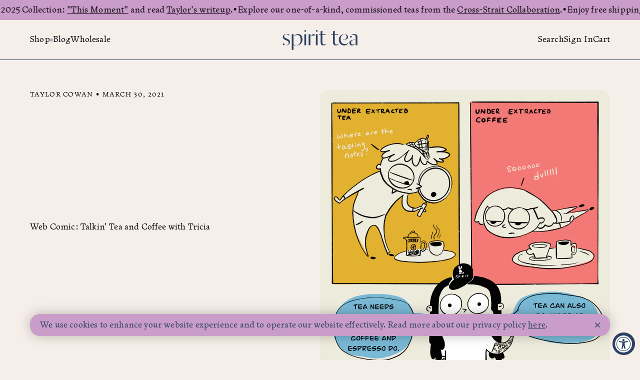

--- FILE ---
content_type: text/css
request_url: https://spirittea.co/cdn/shop/t/23/assets/bundle.css?v=73184083437993083861691482191
body_size: 12951
content:
/*! tailwindcss v3.1.8 | MIT License | https://tailwindcss.com
 */*,:after,:before{border:0 solid;-webkit-box-sizing:border-box;box-sizing:border-box}:after,:before{--tw-content:""}html{-webkit-text-size-adjust:100%;font-family:ui-sans-serif,system-ui,-apple-system,BlinkMacSystemFont,Segoe UI,Roboto,Helvetica Neue,Arial,Noto Sans,sans-serif,Apple Color Emoji,Segoe UI Emoji,Segoe UI Symbol,Noto Color Emoji;line-height:1.5;-moz-tab-size:4;-o-tab-size:4;tab-size:4}body{line-height:inherit;margin:0}hr{border-top-width:1px;color:inherit;height:0}abbr:where([title]){-webkit-text-decoration:underline dotted;text-decoration:underline dotted}h1,h2,h3,h4,h5,h6{font-size:inherit;font-weight:inherit}a{color:inherit;text-decoration:inherit}b,strong{font-weight:bolder}code,kbd,pre,samp{font-family:ui-monospace,SFMono-Regular,Menlo,Monaco,Consolas,Liberation Mono,Courier New,monospace;font-size:1em}small{font-size:80%}sub,sup{font-size:75%;line-height:0;position:relative;vertical-align:baseline}sub{bottom:-.25em}sup{top:-.5em}table{border-collapse:collapse;border-color:inherit;text-indent:0}button,input,optgroup,select,textarea{color:inherit;font-family:inherit;font-size:100%;font-weight:inherit;line-height:inherit;margin:0;padding:0}button,select{text-transform:none}[type=button],[type=reset],[type=submit],button{-webkit-appearance:button;background-color:transparent;background-image:none}:-moz-focusring{outline:auto}:-moz-ui-invalid{box-shadow:none}progress{vertical-align:baseline}::-webkit-inner-spin-button,::-webkit-outer-spin-button{height:auto}[type=search]{-webkit-appearance:textfield;outline-offset:-2px}::-webkit-search-decoration{-webkit-appearance:none}::-webkit-file-upload-button{-webkit-appearance:button;font:inherit}summary{display:list-item}blockquote,dd,dl,figure,h1,h2,h3,h4,h5,h6,hr,p,pre{margin:0}fieldset{margin:0}fieldset,legend{padding:0}menu,ol,ul{list-style:none;margin:0;padding:0}textarea{resize:vertical}input::-webkit-input-placeholder,textarea::-webkit-input-placeholder{color:#9ca3af;opacity:1}input::-moz-placeholder,textarea::-moz-placeholder{color:#9ca3af;opacity:1}input::-ms-input-placeholder,textarea::-ms-input-placeholder{color:#9ca3af;opacity:1}input::placeholder,textarea::placeholder{color:#9ca3af;opacity:1}[role=button],button{cursor:pointer}:disabled{cursor:default}audio,canvas,embed,iframe,img,object,svg,video{display:block;vertical-align:middle}img,video{height:auto;max-width:100%}*,:after,:before{--tw-border-spacing-x:0;--tw-border-spacing-y:0;--tw-translate-x:0;--tw-translate-y:0;--tw-rotate:0;--tw-skew-x:0;--tw-skew-y:0;--tw-scale-x:1;--tw-scale-y:1;--tw-pan-x: ;--tw-pan-y: ;--tw-pinch-zoom: ;--tw-scroll-snap-strictness:proximity;--tw-ordinal: ;--tw-slashed-zero: ;--tw-numeric-figure: ;--tw-numeric-spacing: ;--tw-numeric-fraction: ;--tw-ring-inset: ;--tw-ring-offset-width:0px;--tw-ring-offset-color:#fff;--tw-ring-color:rgba(59,130,246,.5);--tw-ring-offset-shadow:0 0 #0000;--tw-ring-shadow:0 0 #0000;--tw-shadow:0 0 #0000;--tw-shadow-colored:0 0 #0000;--tw-blur: ;--tw-brightness: ;--tw-contrast: ;--tw-grayscale: ;--tw-hue-rotate: ;--tw-invert: ;--tw-saturate: ;--tw-sepia: ;--tw-drop-shadow: ;--tw-backdrop-blur: ;--tw-backdrop-brightness: ;--tw-backdrop-contrast: ;--tw-backdrop-grayscale: ;--tw-backdrop-hue-rotate: ;--tw-backdrop-invert: ;--tw-backdrop-opacity: ;--tw-backdrop-saturate: ;--tw-backdrop-sepia: }::-webkit-backdrop{--tw-border-spacing-x:0;--tw-border-spacing-y:0;--tw-translate-x:0;--tw-translate-y:0;--tw-rotate:0;--tw-skew-x:0;--tw-skew-y:0;--tw-scale-x:1;--tw-scale-y:1;--tw-pan-x: ;--tw-pan-y: ;--tw-pinch-zoom: ;--tw-scroll-snap-strictness:proximity;--tw-ordinal: ;--tw-slashed-zero: ;--tw-numeric-figure: ;--tw-numeric-spacing: ;--tw-numeric-fraction: ;--tw-ring-inset: ;--tw-ring-offset-width:0px;--tw-ring-offset-color:#fff;--tw-ring-color:rgba(59,130,246,.5);--tw-ring-offset-shadow:0 0 #0000;--tw-ring-shadow:0 0 #0000;--tw-shadow:0 0 #0000;--tw-shadow-colored:0 0 #0000;--tw-blur: ;--tw-brightness: ;--tw-contrast: ;--tw-grayscale: ;--tw-hue-rotate: ;--tw-invert: ;--tw-saturate: ;--tw-sepia: ;--tw-drop-shadow: ;--tw-backdrop-blur: ;--tw-backdrop-brightness: ;--tw-backdrop-contrast: ;--tw-backdrop-grayscale: ;--tw-backdrop-hue-rotate: ;--tw-backdrop-invert: ;--tw-backdrop-opacity: ;--tw-backdrop-saturate: ;--tw-backdrop-sepia: }::backdrop{--tw-border-spacing-x:0;--tw-border-spacing-y:0;--tw-translate-x:0;--tw-translate-y:0;--tw-rotate:0;--tw-skew-x:0;--tw-skew-y:0;--tw-scale-x:1;--tw-scale-y:1;--tw-pan-x: ;--tw-pan-y: ;--tw-pinch-zoom: ;--tw-scroll-snap-strictness:proximity;--tw-ordinal: ;--tw-slashed-zero: ;--tw-numeric-figure: ;--tw-numeric-spacing: ;--tw-numeric-fraction: ;--tw-ring-inset: ;--tw-ring-offset-width:0px;--tw-ring-offset-color:#fff;--tw-ring-color:rgba(59,130,246,.5);--tw-ring-offset-shadow:0 0 #0000;--tw-ring-shadow:0 0 #0000;--tw-shadow:0 0 #0000;--tw-shadow-colored:0 0 #0000;--tw-blur: ;--tw-brightness: ;--tw-contrast: ;--tw-grayscale: ;--tw-hue-rotate: ;--tw-invert: ;--tw-saturate: ;--tw-sepia: ;--tw-drop-shadow: ;--tw-backdrop-blur: ;--tw-backdrop-brightness: ;--tw-backdrop-contrast: ;--tw-backdrop-grayscale: ;--tw-backdrop-hue-rotate: ;--tw-backdrop-invert: ;--tw-backdrop-opacity: ;--tw-backdrop-saturate: ;--tw-backdrop-sepia: }.container{width:100%}@media (min-width:375px){.container{max-width:375px}}@media (min-width:400px){.container{max-width:400px}}@media (min-width:640px){.container{max-width:640px}}@media (min-width:768px){.container{max-width:768px}}@media (min-width:1024px){.container{max-width:1024px}}@media (min-width:1200px){.container{max-width:1200px}}@media (min-width:1300px){.container{max-width:1300px}}@media (min-width:1440px){.container{max-width:1440px}}*{-webkit-font-smoothing:antialiased;-moz-osx-font-smoothing:grayscale;-webkit-hyphens:none;hyphens:none;image-rendering:-webkit-optimize-contrast}html{scroll-behavior:smooth}body{height:100%;position:relative;-webkit-transition-duration:.5s;-o-transition-duration:.5s;transition-duration:.5s;-webkit-transition-property:background-color,border-color,color,fill,stroke,opacity,-webkit-text-decoration-color,-webkit-filter,-webkit-box-shadow,-webkit-transform;transition-property:background-color,border-color,color,fill,stroke,opacity,-webkit-text-decoration-color,-webkit-filter,-webkit-box-shadow,-webkit-transform;-o-transition-property:background-color,border-color,color,text-decoration-color,filter,fill,stroke,opacity,box-shadow,transform;transition-property:background-color,border-color,color,text-decoration-color,filter,fill,stroke,opacity,box-shadow,transform;transition-property:background-color,border-color,color,text-decoration-color,filter,fill,stroke,opacity,box-shadow,transform,-webkit-text-decoration-color,-webkit-filter,-webkit-box-shadow,-webkit-transform;-webkit-transition-timing-function:ease-in-out;-o-transition-timing-function:ease-in-out;transition-timing-function:ease-in-out;width:100vw}body.overflow-hidden main{pointer-events:none;position:relative;touch-action:none;-ms-touch-action:none}body footer,body main{-webkit-transition-duration:1s!important;-o-transition-duration:1s!important;transition-duration:1s!important;-webkit-transition-property:-webkit-filter;transition-property:-webkit-filter;-o-transition-property:filter;transition-property:filter;transition-property:filter,-webkit-filter;-webkit-transition-timing-function:ease-in-out;-o-transition-timing-function:ease-in-out;transition-timing-function:ease-in-out}body.overlay-active{opacity:0;overflow:hidden;pointer-events:none}input:-webkit-autofill,input:-webkit-autofill:active,input:-webkit-autofill:focus,input:-webkit-autofill:hover,input::-moz-autofill{-webkit-text-fill-color:var(--color)!important;-webkit-box-shadow:0 0 0 37px var(--bg) inset!important}input:-internal-autofill-selected,select:-internal-autofill-selected{-webkit-text-fill-color:var(--color)!important;-webkit-box-shadow:0 0 0 37px var(--bg) inset!important}.shopify-challenge__container{-webkit-box-orient:vertical;-webkit-box-direction:normal;-webkit-box-pack:center;-ms-flex-pack:center;-webkit-box-align:center;-ms-flex-align:center;align-items:center;display:-webkit-box;display:-ms-flexbox;display:flex;-ms-flex-direction:column;flex-direction:column;height:100vh;justify-content:center;max-width:100%!important}.shopify-challenge__button{display:block;margin-top:24px!important}.swiper-slide{-webkit-backface-visibility:hidden;-webkit-transform:translateZ(0)}details>summary{list-style:none}details>summary::-webkit-details-marker{display:none}.money-details:empty{display:none}@-webkit-keyframes bounce{0%{-webkit-transform:translateY(0);transform:translateY(0)}50%{-webkit-transform:translateY(-10px);transform:translateY(-10px)}to{-webkit-transform:translateY(0);transform:translateY(0)}}@keyframes bounce{0%{-webkit-transform:translateY(0);transform:translateY(0)}50%{-webkit-transform:translateY(-10px);transform:translateY(-10px)}to{-webkit-transform:translateY(0);transform:translateY(0)}}.animate--bounce{-webkit-animation:bounce 3s ease-in-out infinite;animation:bounce 3s ease-in-out infinite}.article--content{-webkit-box-orient:vertical;-webkit-box-direction:normal;display:-webkit-box;display:-ms-flexbox;display:flex;-ms-flex-direction:column;flex-direction:column;font-family:var(--font-body);font-size:var(--size-large);letter-spacing:var(--letter-md);line-height:var(--leading-lg)}.article--content blockquote,.article--content h2,.article--content iframe,.article--content img{margin-bottom:1.875rem}@media (min-width:1024px){.article--content blockquote,.article--content h2,.article--content iframe,.article--content img{margin-bottom:3.75rem}}.article--content blockquote:not(:first-child),.article--content h2:not(:first-child),.article--content iframe:not(:first-child),.article--content img:not(:first-child){margin-top:1.875rem}@media (min-width:1024px){.article--content blockquote:not(:first-child),.article--content h2:not(:first-child),.article--content iframe:not(:first-child),.article--content img:not(:first-child){margin-top:3.75rem}}.article--content blockquote:only-child,.article--content h2:only-child,.article--content iframe:only-child,.article--content img:only-child{margin-bottom:1.875rem;margin-top:1.875rem}@media (min-width:1024px){.article--content blockquote:only-child,.article--content h2:only-child,.article--content iframe:only-child,.article--content img:only-child{margin-bottom:3.75rem;margin-top:3.75rem}}.article--content :first-child blockquote,.article--content :first-child h2,.article--content :first-child iframe,.article--content :first-child img{margin-top:0}.article--content h3{font-size:var(--size-h5);margin-bottom:1.875rem;margin-top:1.875rem;text-align:left}.article--content h2,.article--content h3{font-family:var(--font-body);font-weight:600;letter-spacing:var(--letter-lg);line-height:var(--leading-lg);text-transform:uppercase;width:100%}.article--content h2{font-size:var(--size-h4);text-align:center}.article--content h2,.article--content h3,.article--content ol,.article--content p,.article--content ul{margin-left:auto;margin-right:auto;max-width:720px}.article--content ol{list-style-type:decimal}.article--content ul{list-style-type:disc}.article--content ol,.article--content ul{-webkit-box-orient:vertical;-webkit-box-direction:normal;display:-webkit-box;display:-ms-flexbox;display:flex;-ms-flex-direction:column;flex-direction:column;gap:1rem;margin-bottom:3.75rem;margin-top:1.875rem}.article--content ol li,.article--content ul li{margin-left:1em}.article--content p{position:relative;text-indent:48px}.article--content p img{position:relative}@media (min-width:1200px){.article--content p img{left:50%;-webkit-transform:translateX(-50%);transform:translate(-50%)}}.article--content blockquote{-webkit-font-feature-settings:"liga" 1;font-feature-settings:"liga" 1;color:var(--color-blue);font-family:var(--font-heading);font-size:var(--size-h1);-webkit-font-variant-ligatures:common-ligatures;font-variant-ligatures:common-ligatures;font-weight:200;letter-spacing:var(--letter-sm);line-height:var(--leading-sm);margin-left:auto;margin-right:auto;max-width:960px;text-align:center}.article--content blockquote p{max-width:unset;text-indent:0}.article--content img{border-radius:20px}@media (min-width:1200px){.article--content img{margin-left:auto;margin-right:auto;max-width:100%;width:960px}}.article--content iframe{border-radius:20px;max-width:100%;width:720px}.btn,.btn--lilac,.btn--outline--black,.btn--outline--blue,.btn--outline--white,.btn--std,.btn--white{-webkit-box-align:center;-ms-flex-align:center;-webkit-box-pack:center;-ms-flex-pack:center;align-items:center;border-radius:24px;border-width:1px;cursor:pointer;display:-webkit-box;display:-ms-flexbox;display:flex;justify-content:center;min-height:2.5rem;padding:6px 1.25rem;-webkit-transition-duration:.5s;-o-transition-duration:.5s;transition-duration:.5s;-webkit-transition-property:background-color,border-color,color,fill,stroke,opacity,-webkit-text-decoration-color,-webkit-filter,-webkit-box-shadow,-webkit-transform;transition-property:background-color,border-color,color,fill,stroke,opacity,-webkit-text-decoration-color,-webkit-filter,-webkit-box-shadow,-webkit-transform;-o-transition-property:background-color,border-color,color,text-decoration-color,filter,fill,stroke,opacity,box-shadow,transform;transition-property:background-color,border-color,color,text-decoration-color,filter,fill,stroke,opacity,box-shadow,transform;transition-property:background-color,border-color,color,text-decoration-color,filter,fill,stroke,opacity,box-shadow,transform,-webkit-text-decoration-color,-webkit-filter,-webkit-box-shadow,-webkit-transform;-webkit-transition-timing-function:ease-in-out;-o-transition-timing-function:ease-in-out;transition-timing-function:ease-in-out}.btn--lilac.disabled,.btn--lilac:disabled,.btn--outline--black.disabled,.btn--outline--black:disabled,.btn--outline--blue.disabled,.btn--outline--blue:disabled,.btn--outline--white.disabled,.btn--outline--white:disabled,.btn--std.disabled,.btn--std:disabled,.btn--white.disabled,.btn--white:disabled,.btn.disabled,.btn:disabled{cursor:not-allowed;opacity:.5;pointer-events:none}.btn--std{background-color:var(--color-blue);border-color:var(--color-blue);color:var(--color-white)}@media (min-width:1024px){.btn--std:hover{background:var(--color-blue-hover);border-color:var(--color-blue-hover)}}.btn--lilac{background-color:var(--color-lilac);border-color:var(--color-lilac)}@media (min-width:1024px){.btn--lilac:hover{background:var(--color-lilac-hover);border-color:var(--color-lilac-hover)}}.btn--white{background-color:var(--color-white);border-color:var(--color-white)}@media (min-width:1024px){.btn--white:hover{background:var(--color-white-hover);border-color:var(--color-white-hover)}}.btn--outline--blue{background-color:transparent;border-color:var(--color-blue);color:var(--color-blue)}.btn--outline--blue.active{background-color:var(--color-blue);color:var(--color-white)}@media (min-width:1024px){.btn--outline--blue:hover{background-color:var(--color-blue);color:var(--color-white)}}.btn--outline--white{border-color:var(--color-white);color:var(--color-white)}@media (min-width:1024px){.btn--outline--white:hover{background-color:var(--color-white);color:var(--color-black)}}.btn--outline--black{border-color:var(--color-black);color:var(--color-black)}@media (min-width:1024px){.btn--outline--black:hover{background-color:var(--color-black);color:var(--color-white)}}.btn--small{-webkit-box-align:center;-ms-flex-align:center;-webkit-box-pack:center;-ms-flex-pack:center;align-items:center;border-radius:30px;display:-webkit-box;display:-ms-flexbox;display:flex;font-size:.9375rem;height:1.875rem;justify-content:center;min-height:1.875rem;padding-left:.75rem;padding-right:.75rem;-webkit-transition-duration:.5s;-o-transition-duration:.5s;transition-duration:.5s;-webkit-transition-property:background-color,border-color,color,fill,stroke,-webkit-text-decoration-color;transition-property:background-color,border-color,color,fill,stroke,-webkit-text-decoration-color;-o-transition-property:background-color,border-color,color,fill,stroke,text-decoration-color;transition-property:background-color,border-color,color,fill,stroke,text-decoration-color;transition-property:background-color,border-color,color,fill,stroke,text-decoration-color,-webkit-text-decoration-color;-webkit-transition-timing-function:ease-in-out;-o-transition-timing-function:ease-in-out;transition-timing-function:ease-in-out}.btn--small.lilac{background-color:var(--color-lilac)}@media (min-width:1024px){.btn--small.lilac:hover{background:var(--color-lilac-hover)}}.btn--small.white{background-color:var(--color-white)}@media (min-width:1024px){.btn--small.white:hover{background:var(--color-white-hover)}}.btn--tag{font-family:var(--font-body);font-size:var(--size-small);height:1.25rem;line-height:var(--leading-lg);padding-left:.5rem;padding-right:.5rem}.btn--tag,.btn--tag--large{-webkit-box-align:center;-ms-flex-align:center;-webkit-box-pack:center;-ms-flex-pack:center;align-items:center;border-radius:9999px;display:-webkit-box;display:-ms-flexbox;display:flex;font-style:italic;justify-content:center;white-space:nowrap}.btn--tag--large{font-size:.9375rem;height:1.875rem;padding-left:.75rem;padding-right:.75rem;width:-webkit-fit-content;width:-moz-fit-content;width:fit-content}.btn--filter{-webkit-box-align:center;-ms-flex-align:center;-webkit-box-pack:justify;-ms-flex-pack:justify;align-items:center;border-color:transparent;border-radius:9999px;border-width:1px;cursor:pointer;display:-webkit-box;display:-ms-flexbox;display:flex;height:1.875rem;justify-content:space-between;margin-left:-10px;padding-left:.625rem;padding-right:.625rem;width:-webkit-fit-content;width:-moz-fit-content;width:fit-content}.btn--filter,.btn--filter .icon{-webkit-transition-duration:.5s;-o-transition-duration:.5s;transition-duration:.5s;-webkit-transition-property:background-color,border-color,color,fill,stroke,opacity,top,bottom,left,right,width,height,padding,-webkit-text-decoration-color,-webkit-box-shadow,-webkit-transform;transition-property:background-color,border-color,color,fill,stroke,opacity,top,bottom,left,right,width,height,padding,-webkit-text-decoration-color,-webkit-box-shadow,-webkit-transform;-o-transition-property:background-color,border-color,color,text-decoration-color,fill,stroke,opacity,box-shadow,transform,top,bottom,left,right,width,height,padding;transition-property:background-color,border-color,color,text-decoration-color,fill,stroke,opacity,box-shadow,transform,top,bottom,left,right,width,height,padding;transition-property:background-color,border-color,color,text-decoration-color,fill,stroke,opacity,box-shadow,transform,top,bottom,left,right,width,height,padding,-webkit-text-decoration-color,-webkit-box-shadow,-webkit-transform;-webkit-transition-timing-function:ease-in-out;-o-transition-timing-function:ease-in-out;transition-timing-function:ease-in-out}.btn--filter .icon{height:0;opacity:0;pointer-events:none;width:0}.btn--filter.active{background-color:var(--color-lilac);border-color:var(--color-lilac)}.btn--filter.active .icon{height:.5rem;opacity:1;padding-left:.5rem;padding-right:.5rem;width:.5rem}.btn--filter.disabled{opacity:.5;pointer-events:none}@media (min-width:1024px){.btn--filter:hover{border-color:var(--color-lilac)}}.btn--cart{color:var(--color-black)}.btn--cart.standard{background-color:var(--color-lilac)}@media (min-width:1024px){.btn--cart.standard:hover{background:var(--color-lilac-hover)}}.btn--cart.transparent{background-color:var(--color-white)}@media (min-width:1024px){.btn--cart.transparent:hover{background:var(--color-white-hover)}}.grid--collection{-webkit-column-gap:var(--gutter);-moz-column-gap:var(--gutter);column-gap:var(--gutter);display:grid;grid-template-columns:repeat(2,minmax(0,1fr));row-gap:3.75rem}@media (min-width:1024px){.grid--collection{gap:var(--gutter);grid-template-columns:repeat(4,minmax(0,1fr))}}:root{--bar-color:currentColor;--bar-radius:0;--bar-height:1px;--inner-height:16px;--inner-width:24px;--outer-padding:0;--bar-gap:calc(var(--inner-height)/2 - var(--bar-height)*3/2);--bar-margin:calc(var(--bar-gap) + var(--bar-height));--outer-height:calc(var(--inner-height) + var(--outer-padding)*2);--outer-width:calc(var(--inner-width) + var(--outer-padding)*2)}.hamburger{background-color:transparent;border:0;color:inherit;cursor:pointer;display:inline-block;font:inherit;height:var(--inner-height);margin:0;outline:none;overflow:visible;padding:var(--outer-padding);text-transform:none;-webkit-transition-duration:.15s;-o-transition-duration:.15s;transition-duration:.15s;-webkit-transition-property:opacity,-webkit-filter;transition-property:opacity,-webkit-filter;-o-transition-property:opacity,filter;transition-property:opacity,filter;transition-property:opacity,filter,-webkit-filter;-webkit-transition-timing-function:linear;-o-transition-timing-function:linear;transition-timing-function:linear;width:var(--outer-width)}.hamburger.active .hamburger-inner,.hamburger.active .hamburger-inner:after,.hamburger.active .hamburger-inner:before{background-color:var(--bar-color)}.hamburger-box{display:inline-block;height:var(--inner-height);position:relative;width:var(--inner-width)}.hamburger-inner{display:block;margin-top:-2px;top:50%;-webkit-transition-duration:75ms;-o-transition-duration:75ms;transition-duration:75ms;-webkit-transition-timing-function:cubic-bezier(.55,.055,.675,.19);-o-transition-timing-function:cubic-bezier(.55,.055,.675,.19);transition-timing-function:cubic-bezier(.55,.055,.675,.19)}.hamburger.active .hamburger-inner{-webkit-transform:rotate(45deg);transform:rotate(45deg);-webkit-transition-delay:.12s;-o-transition-delay:.12s;transition-delay:.12s;-webkit-transition-timing-function:cubic-bezier(.215,.61,.355,1);-o-transition-timing-function:cubic-bezier(.215,.61,.355,1);transition-timing-function:cubic-bezier(.215,.61,.355,1)}.hamburger-inner,.hamburger-inner:after,.hamburger-inner:before{background-color:var(--bar-color);border-radius:var(--bar-radius);height:var(--bar-height);position:absolute;-webkit-transition-duration:.15s;-o-transition-duration:.15s;transition-duration:.15s;-webkit-transition-property:-webkit-transform;transition-property:-webkit-transform;-o-transition-property:transform;transition-property:transform;transition-property:transform,-webkit-transform;-webkit-transition-timing-function:ease;-o-transition-timing-function:ease;transition-timing-function:ease;width:var(--inner-width)}.hamburger-inner:after,.hamburger-inner:before{content:"";display:block}.hamburger-inner:before{top:calc(var(--bar-margin)*-1);-webkit-transition:top 75ms ease .12s,opacity 75ms ease;-o-transition:top 75ms ease .12s,opacity 75ms ease;transition:top 75ms ease .12s,opacity 75ms ease}.hamburger.active .hamburger-inner:before{opacity:0;top:0;-webkit-transition:top 75ms ease,opacity 75ms ease .12s;-o-transition:top 75ms ease,opacity 75ms ease .12s;transition:top 75ms ease,opacity 75ms ease .12s}.hamburger-inner:after{bottom:calc(var(--bar-margin)*-1);-webkit-transition:bottom 75ms ease .12s,-webkit-transform 75ms cubic-bezier(.55,.055,.675,.19);transition:bottom 75ms ease .12s,-webkit-transform 75ms cubic-bezier(.55,.055,.675,.19);-o-transition:bottom 75ms ease .12s,transform 75ms cubic-bezier(.55,.055,.675,.19);transition:bottom 75ms ease .12s,transform 75ms cubic-bezier(.55,.055,.675,.19);transition:bottom 75ms ease .12s,transform 75ms cubic-bezier(.55,.055,.675,.19),-webkit-transform 75ms cubic-bezier(.55,.055,.675,.19)}.hamburger.active .hamburger-inner:after{bottom:0;-webkit-transform:rotate(-90deg);transform:rotate(-90deg);-webkit-transition:bottom 75ms ease,-webkit-transform 75ms cubic-bezier(.215,.61,.355,1) .12s;transition:bottom 75ms ease,-webkit-transform 75ms cubic-bezier(.215,.61,.355,1) .12s;-o-transition:bottom 75ms ease,transform 75ms cubic-bezier(.215,.61,.355,1) .12s;transition:bottom 75ms ease,transform 75ms cubic-bezier(.215,.61,.355,1) .12s;transition:bottom 75ms ease,transform 75ms cubic-bezier(.215,.61,.355,1) .12s,-webkit-transform 75ms cubic-bezier(.215,.61,.355,1) .12s}svg[data-svg=plus].active line:last-child{-webkit-transform:rotate(-30deg);transform:rotate(-30deg)}.input--std{-webkit-box-orient:vertical;-webkit-box-direction:normal;display:-webkit-box;display:-ms-flexbox;display:flex;-ms-flex-direction:column;flex-direction:column;gap:.75rem;width:100%}.input--std label{font-family:var(--font-body);font-size:var(--size-h5);font-weight:600;letter-spacing:var(--letter-lg);line-height:var(--leading-lg);text-transform:uppercase}.input--std input,.input--std select{-webkit-box-align:center;-ms-flex-align:center;align-items:center;-webkit-appearance:none;-moz-appearance:none;appearance:none;background-color:transparent;border-color:var(--color-blue);border-width:1px;display:-webkit-box;display:-ms-flexbox;display:flex;height:3.75rem;padding-left:1.25rem;padding-right:1.25rem;width:100%}.input--std input:focus,.input--std select:focus{outline:2px solid transparent;outline-offset:2px}.input--std input,.input--std select{border-radius:0}.input--checkbox{-webkit-box-orient:vertical;-webkit-box-direction:normal;-ms-flex-direction:column;flex-direction:column;gap:1.25rem}.input--checkbox,.input--checkbox label{display:-webkit-box;display:-ms-flexbox;display:flex}.input--checkbox label{gap:.75rem;width:100%}.input--checkbox legend{font-family:var(--font-body)!important;font-size:var(--size-h5)!important;font-weight:600!important;letter-spacing:var(--letter-lg)!important;line-height:var(--leading-lg)!important;margin-bottom:1.25rem!important;text-transform:uppercase!important}.input--checkbox input[type=checkbox],.input--checkbox input[type=radio]{-webkit-appearance:none!important;-moz-appearance:none!important;appearance:none!important;border:1px solid var(--color-blue)!important;border-radius:9999px!important;height:1.25rem!important;margin:0!important;width:1.25rem!important}.input--checkbox input[type=checkbox]:checked,.input--checkbox input[type=radio]:checked{background-color:var(--color-blue)!important}.input--newsletter label{display:-webkit-box;display:-ms-flexbox;display:flex;gap:.75rem;width:100%}.input--newsletter span{font-style:italic}.input--newsletter input[type=checkbox],.input--newsletter input[type=radio]{-webkit-appearance:none!important;-moz-appearance:none!important;appearance:none!important;border:1px solid var(--color-blue)!important;border-radius:9999px!important;height:1.25rem!important;margin:0!important;width:1.25rem!important}.input--newsletter input[type=checkbox]:checked,.input--newsletter input[type=radio]:checked{background-color:var(--color-blue)!important}input[type=checkbox],input[type=radio]{-webkit-appearance:none;-moz-appearance:none;appearance:none;border-color:var(--color-blue);border-radius:9999px;border-width:1px;height:1.25rem;width:1.25rem}input[type=checkbox]:checked,input[type=radio]:checked{background-color:var(--color-blue)}.cf-form-actions .cf-cancel{display:none!important}.cf-form-actions button{background-color:var(--color-lilac)!important;border-color:var(--color-lilac)!important;margin:0!important;width:100%}@media (min-width:1024px){.cf-form-actions button:hover{background:var(--color-lilac-hover)!important;border-color:var(--color-lilac-hover)!important}}.cf-field{border-style:none!important;margin-bottom:1.875rem!important;padding:0!important}@media (min-width:600px){.cf-field-container[data-cf-column-width="6"]:nth-child(odd){padding-right:.75rem}}.cf-field[data-cf-invalid=true]:not([data-cf-field-type=repeating_group]){background-color:var(--color-background)!important;border-style:none!important}.cf-field[data-cf-field-type=divider] hr{background-color:var(--color-blue)!important;margin-bottom:1.875rem!important;margin-top:1.875rem!important}.cf-enum-field__choice{gap:.75rem}.cf-field[data-cf-field-type=checkbox]{font-style:italic}.cf-form-actions{margin-top:.625rem!important}.cf-error-message{display:none!important}.cf-field[data-cf-field-type=heading]{font-family:var(--font-body)!important;font-size:var(--size-h5)!important;font-weight:600!important;letter-spacing:var(--letter-lg)!important;line-height:var(--leading-lg)!important;margin-bottom:.625rem!important;text-transform:uppercase!important}.cf-field[data-cf-field-type=link]{-webkit-box-align:center;-ms-flex-align:center;-webkit-box-pack:center;-ms-flex-pack:center;align-items:center;background-color:var(--color-lilac);border-color:var(--color-lilac);border-radius:24px;border-width:1px;cursor:pointer;display:-webkit-box;display:-ms-flexbox;display:flex;justify-content:center;min-height:2.5rem;padding:6px 1.25rem;-webkit-transition-duration:.5s;-o-transition-duration:.5s;transition-duration:.5s;-webkit-transition-property:background-color,border-color,color,fill,stroke,opacity,-webkit-text-decoration-color,-webkit-filter,-webkit-box-shadow,-webkit-transform;transition-property:background-color,border-color,color,fill,stroke,opacity,-webkit-text-decoration-color,-webkit-filter,-webkit-box-shadow,-webkit-transform;-o-transition-property:background-color,border-color,color,text-decoration-color,filter,fill,stroke,opacity,box-shadow,transform;transition-property:background-color,border-color,color,text-decoration-color,filter,fill,stroke,opacity,box-shadow,transform;transition-property:background-color,border-color,color,text-decoration-color,filter,fill,stroke,opacity,box-shadow,transform,-webkit-text-decoration-color,-webkit-filter,-webkit-box-shadow,-webkit-transform;-webkit-transition-timing-function:ease-in-out;-o-transition-timing-function:ease-in-out;transition-timing-function:ease-in-out}@media (min-width:1024px){.cf-field[data-cf-field-type=link]:hover{background:var(--color-lilac-hover);border-color:var(--color-lilac-hover)}}.cf-field[data-cf-field-type=link].disabled,.cf-field[data-cf-field-type=link]:disabled{cursor:not-allowed;opacity:.5;pointer-events:none}.locksmith-wrapper{width:100%}@media (min-width:375px){.locksmith-wrapper{max-width:375px}}@media (min-width:400px){.locksmith-wrapper{max-width:400px}}@media (min-width:640px){.locksmith-wrapper{max-width:640px}}@media (min-width:768px){.locksmith-wrapper{max-width:768px}}@media (min-width:1024px){.locksmith-wrapper{max-width:1024px}}@media (min-width:1200px){.locksmith-wrapper{max-width:1200px}}@media (min-width:1300px){.locksmith-wrapper{max-width:1300px}}@media (min-width:1440px){.locksmith-wrapper{max-width:1440px}}.locksmith-wrapper{-webkit-box-orient:vertical;-webkit-box-direction:normal;-webkit-box-align:center;-ms-flex-align:center;-webkit-box-pack:center;-ms-flex-pack:center;align-items:center;display:-webkit-box;display:-ms-flexbox;display:flex;-ms-flex-direction:column;flex-direction:column;gap:1.25rem;justify-content:center;margin-left:auto;margin-right:auto;max-width:1440px;padding-bottom:3.75rem;padding-left:var(--gutter);padding-right:var(--gutter);padding-top:3.75rem}.locksmith-wrapper+#shopify-section-customer-template{display:none!important}@media (min-width:768px){.locksmith-wrapper{min-height:calc(100vh - var(--height-header))}}.locksmith-wrapper h1{color:var(--color-blue);font-family:var(--font-body);font-size:var(--size-h5);font-weight:600;letter-spacing:var(--letter-lg);line-height:var(--leading-lg);text-transform:uppercase}.locksmith-wrapper .text{max-width:640px}.locksmith-wrapper .buttons,.locksmith-wrapper .text{-webkit-box-orient:vertical;-webkit-box-direction:normal;display:-webkit-box;display:-ms-flexbox;display:flex;-ms-flex-direction:column;flex-direction:column;gap:.75rem}.locksmith-wrapper .buttons{margin-top:.625rem;max-width:480px;width:100%}@media (min-width:768px){.locksmith-wrapper .buttons{-webkit-box-orient:horizontal;-webkit-box-direction:normal;-ms-flex-direction:row;flex-direction:row}}.locksmith-wrapper .buttons a{-webkit-box-align:center;-ms-flex-align:center;-webkit-box-pack:center;-ms-flex-pack:center;align-items:center;border-radius:24px;border-width:1px;cursor:pointer;display:-webkit-box;display:-ms-flexbox;display:flex;justify-content:center;min-height:2.5rem;padding:6px 1.25rem;-webkit-transition-duration:.5s;-o-transition-duration:.5s;transition-duration:.5s;-webkit-transition-property:background-color,border-color,color,fill,stroke,opacity,-webkit-text-decoration-color,-webkit-filter,-webkit-box-shadow,-webkit-transform;transition-property:background-color,border-color,color,fill,stroke,opacity,-webkit-text-decoration-color,-webkit-filter,-webkit-box-shadow,-webkit-transform;-o-transition-property:background-color,border-color,color,text-decoration-color,filter,fill,stroke,opacity,box-shadow,transform;transition-property:background-color,border-color,color,text-decoration-color,filter,fill,stroke,opacity,box-shadow,transform;transition-property:background-color,border-color,color,text-decoration-color,filter,fill,stroke,opacity,box-shadow,transform,-webkit-text-decoration-color,-webkit-filter,-webkit-box-shadow,-webkit-transform;-webkit-transition-timing-function:ease-in-out;-o-transition-timing-function:ease-in-out;transition-timing-function:ease-in-out;width:100%}.locksmith-wrapper .buttons a:first-child{background-color:var(--color-lilac);border-color:var(--color-lilac)}@media (min-width:1024px){.locksmith-wrapper .buttons a:first-child:hover{background:var(--color-lilac-hover);border-color:var(--color-lilac-hover)}}.locksmith-wrapper .buttons a:last-child{background-color:transparent;border-color:var(--color-blue);color:var(--color-blue)}@media (min-width:1024px){.locksmith-wrapper .buttons a:last-child:hover{background-color:var(--color-blue);color:var(--color-white)}}@-webkit-keyframes marquee{0%{-webkit-transform:translateX(0);transform:translate(0)}to{-webkit-transform:translateX(-100%);transform:translate(-100%)}}@keyframes marquee{0%{-webkit-transform:translateX(0);transform:translate(0)}to{-webkit-transform:translateX(-100%);transform:translate(-100%)}}.nav-link{border-bottom-width:1px;border-color:transparent;line-height:.8;-webkit-transition-duration:.5s;-o-transition-duration:.5s;transition-duration:.5s;-webkit-transition-property:background-color,border-color,color,fill,stroke,-webkit-text-decoration-color;transition-property:background-color,border-color,color,fill,stroke,-webkit-text-decoration-color;-o-transition-property:background-color,border-color,color,fill,stroke,text-decoration-color;transition-property:background-color,border-color,color,fill,stroke,text-decoration-color;transition-property:background-color,border-color,color,fill,stroke,text-decoration-color,-webkit-text-decoration-color;-webkit-transition-timing-function:ease-in-out;-o-transition-timing-function:ease-in-out;transition-timing-function:ease-in-out}@media (min-width:1024px){.nav-link{border-style:none;line-height:var(--leading-lg);-webkit-text-decoration-color:transparent;text-decoration-color:transparent;-webkit-text-decoration-line:underline;text-decoration-line:underline;text-underline-offset:1px}}.nav-link.active{border-color:var(--color-black)}@media (min-width:1024px){.nav-link.active{border-style:none}.nav-link.active,.nav-link:hover{-webkit-text-decoration-color:currentColor;text-decoration-color:currentColor}}.richtext a,.richtext--heading a,.richtext--spaced a{-webkit-text-decoration-line:underline;text-decoration-line:underline;text-decoration-thickness:1px;text-underline-offset:1px}.richtext--spaced{-webkit-box-orient:vertical;-webkit-box-direction:normal;display:-webkit-box;display:-ms-flexbox;display:flex;-ms-flex-direction:column;flex-direction:column;gap:1rem}.richtext--heading strong,.richtext--page h2{font-family:var(--font-body);font-size:var(--size-h5);font-weight:600;letter-spacing:var(--letter-lg);line-height:var(--leading-lg);text-transform:uppercase}.richtext--page h2:not(:first-child){margin-top:3rem}.richtext--page a{-webkit-text-decoration-line:underline;text-decoration-line:underline;text-underline-offset:1px}.richtext--page p{margin-top:1rem}.richtext--page ol{list-style-type:decimal}.richtext--page ul{list-style-type:disc}.richtext--page ol,.richtext--page ul{margin-top:.5em}.richtext--page ol li,.richtext--page ul li{margin-left:1em}.custom-scroll::-webkit-scrollbar{height:2px;width:2px}.custom-scroll::-webkit-scrollbar-track{background:var(--color-background);border-bottom:1px dashed var(--color-lilac);height:2px}.custom-scroll::-webkit-scrollbar-thumb{background:var(--color-lilac);border-radius:4px;height:2px}.no-scroll{-ms-overflow-style:none;scrollbar-width:none}.no-scroll::-webkit-scrollbar{display:none}.swiper-pagination-bullet{background-color:var(--color-white)!important;opacity:1!important}.swiper-pagination-bullet-active{background-color:var(--color-lilac)!important}.swiper-rolling .swiper-wrapper{-webkit-transition-timing-function:linear!important;-o-transition-timing-function:linear!important;transition-timing-function:linear!important}.tooltip{--tw-translate-y:-50%;background-color:var(--color-blue);border-radius:5px;color:var(--color-white);font-family:var(--font-body);font-size:var(--size-small);font-style:italic;font-style:normal!important;line-height:var(--leading-lg);opacity:0;padding:4px .5rem;pointer-events:none;position:absolute;right:-80px;top:50%;-webkit-transform:translate(var(--tw-translate-x),var(--tw-translate-y)) rotate(var(--tw-rotate)) skewX(var(--tw-skew-x)) skewY(var(--tw-skew-y)) scaleX(var(--tw-scale-x)) scaleY(var(--tw-scale-y));transform:translate(var(--tw-translate-x),var(--tw-translate-y)) rotate(var(--tw-rotate)) skew(var(--tw-skew-x)) skewY(var(--tw-skew-y)) scaleX(var(--tw-scale-x)) scaleY(var(--tw-scale-y));-webkit-transition-duration:.5s;-o-transition-duration:.5s;transition-duration:.5s;-webkit-transition-property:opacity;-o-transition-property:opacity;transition-property:opacity;-webkit-transition-timing-function:ease-in-out;-o-transition-timing-function:ease-in-out;transition-timing-function:ease-in-out}.tooltip.active{opacity:1}.tooltip:after{border-color:transparent var(--color-blue) transparent transparent;border-style:solid;border-width:5px;content:"";left:-10px;position:absolute;top:50%;-webkit-transform:translateY(-50%);transform:translateY(-50%)}.pointer-events-none{pointer-events:none}.pointer-events-auto{pointer-events:auto}.visible{visibility:visible}.static{position:static}.fixed{position:fixed}.absolute{position:absolute}.relative{position:relative}.sticky{position:sticky}.inset-0{bottom:0;top:0}.inset-0,.inset-x-0{left:0;right:0}.right-0{right:0}.left-0{left:0}.bottom-\[25vh\]{bottom:25vh}.top-bar{top:var(--height-header-bar)}.top-header{top:var(--height-header)}.top-0{top:0}.bottom-\[75vh\]{bottom:75vh}.bottom-0{bottom:0}.\!top-\[calc\(var\(--height-header-bar\)\/2\)\]{top:calc(var(--height-header-bar)/2)!important}.\!bottom-8{bottom:.5rem!important}.bottom-16{bottom:1rem}.bottom-\[50\%\]{bottom:50%}.z-promo{z-index:100}.z-\[1\]{z-index:1}.z-header{z-index:99}.z-popup{z-index:102}.z-10{z-index:10}.col-span-2{grid-column:span 2/span 2}.col-span-3{grid-column:span 3/span 3}.col-start-6{grid-column-start:6}.mx-auto{margin-left:auto;margin-right:auto}.my-\[-1px\]{margin-bottom:-1px;margin-top:-1px}.my-\[-15px\]{margin-bottom:-15px;margin-top:-15px}.my-30{margin-bottom:1.875rem;margin-top:1.875rem}.ml-\[4px\]{margin-left:4px}.mt-20{margin-top:1.25rem}.mr-80{margin-right:5rem}.mr-\[4px\]{margin-right:4px}.mr-0{margin-right:0}.mt-\[2px\]{margin-top:2px}.mt-32{margin-top:2rem}.mt-40{margin-top:2.5rem}.mt-\[4px\]{margin-top:4px}.ml-\[-16px\]{margin-left:-16px}.mb-16{margin-bottom:1rem}.mt-10{margin-top:.625rem}.mb-30{margin-bottom:1.875rem}.mt-16{margin-top:1rem}.mt-30{margin-top:1.875rem}.ml-\[0\.2em\]{margin-left:.2em}.mt-\[-10px\]{margin-top:-10px}.mb-40{margin-bottom:2.5rem}.mt-\[20\%\]{margin-top:20%}.mb-48{margin-bottom:3rem}.mt-48{margin-top:3rem}.mt-\[var\(--margin-main\)\]{margin-top:var(--margin-main)}.mt-24{margin-top:1.5rem}.mt-\[-16px\]{margin-top:-16px}.mt-\[64px\]{margin-top:64px}.mt-80{margin-top:5rem}.mt-\[120px\]{margin-top:120px}.block{display:block}.inline-block{display:inline-block}.inline{display:inline}.flex{display:-webkit-box;display:-ms-flexbox;display:flex}.table{display:table}.grid{display:grid}.contents{display:contents}.hidden{display:none}.aspect-square{aspect-ratio:1/1}.aspect-\[4\/3\]{aspect-ratio:4/3}.aspect-\[3\/2\]{aspect-ratio:3/2}.aspect-\[27\/37\]{aspect-ratio:27/37}.aspect-\[7\/6\]{aspect-ratio:7/6}.aspect-\[13\/15\]{aspect-ratio:13/15}.aspect-\[4\/5\]{aspect-ratio:4/5}.aspect-\[16\/9\]{aspect-ratio:16/9}.aspect-\[39\/22\]{aspect-ratio:39/22}.h-10{height:.625rem}.h-full{height:100%}.h-\[4px\]{height:4px}.h-\[1px\]{height:1px}.h-\[calc\(var\(--100-vh\)-var\(--height-header-bar\)\)\]{height:calc(var(--100-vh) - var(--height-header-bar))}.h-\[calc\(var\(--100-vh\)-var\(--height-header\)\)\]{height:calc(var(--100-vh) - var(--height-header))}.h-\[var\(--100-vh\)\]{height:var(--100-vh)}.h-\[calc\(var\(--100-vh\)-var\(--height-promo\)\)\]{height:calc(var(--100-vh) - var(--height-promo))}.h-bar{height:var(--height-header-bar)}.h-\[300px\]{height:300px}.h-fit{height:-webkit-fit-content;height:-moz-fit-content;height:fit-content}.h-30{height:1.875rem}.h-40{height:2.5rem}.h-8{height:.5rem}.h-0{height:0}.h-12{height:.75rem}.h-60{height:3.75rem}.h-32{height:2rem}.h-\[6px\]{height:6px}.h-\[380px\]{height:380px}.h-hero{height:var(--height-hero)}.h-promo{height:var(--height-promo)}.h-\[100vw\]{height:100vw}.h-\[calc\(100vh-var\(--height-header\)-60px\)\]{height:calc(100vh - var(--height-header) - 60px)}.h-\[140px\]{height:140px}.h-screen{height:100vh}.h-\[calc\(100vh-var\(--height-header\)\)\]{height:calc(100vh - var(--height-header))}.h-auto{height:auto}.h-20{height:1.25rem}.max-h-\[360px\]{max-height:360px}.max-h-\[calc\(50vh-100px\)\]{max-height:calc(50vh - 100px)}.min-h-\[calc\(100vh-var\(--height-header\)\)\]{min-height:calc(100vh - var(--height-header))}.w-full{width:100%}.w-10{width:.625rem}.w-1\/2{width:50%}.w-\[90px\]{width:90px}.w-\[4px\]{width:4px}.w-0{width:0}.w-60{width:3.75rem}.w-fit{width:-webkit-fit-content;width:-moz-fit-content;width:fit-content}.w-40{width:2.5rem}.w-8{width:.5rem}.w-12{width:.75rem}.w-\[120px\]{width:120px}.w-\[6px\]{width:6px}.w-11\/12{width:91.666667%}.w-2\/5{width:40%}.w-3\/5{width:60%}.w-18{width:1.125rem}.\!w-\[calc\(100vw-120px\)\]{width:calc(100vw - 120px)!important}.\!w-1\/2{width:50%!important}.w-screen{width:100vw}.w-20{width:1.25rem}.\!max-w-\[calc\(calc\(1440px\/12\)\*11\)\]{max-width:1320px!important}.max-w-\[240px\]{max-width:240px}.\!max-w-\[540px\]{max-width:540px!important}.max-w-60{max-width:3.75rem}.max-w-\[80\%\]{max-width:80%}.max-w-\[130px\]{max-width:130px}.max-w-\[600px\]{max-width:600px}.max-w-\[400px\]{max-width:400px}.max-w-\[800px\]{max-width:800px}.max-w-\[100\%\]{max-width:100%}.max-w-\[440px\]{max-width:440px}.flex-shrink-0{-ms-flex-negative:0;flex-shrink:0}.flex-shrink{-ms-flex-negative:1;flex-shrink:1}.flex-grow{-webkit-box-flex:1;-ms-flex-positive:1;flex-grow:1}.origin-center{-webkit-transform-origin:center;transform-origin:center}.translate-x-0{--tw-translate-x:0}.translate-x-0,.translate-x-full{-webkit-transform:translate(var(--tw-translate-x),var(--tw-translate-y)) rotate(var(--tw-rotate)) skewX(var(--tw-skew-x)) skewY(var(--tw-skew-y)) scaleX(var(--tw-scale-x)) scaleY(var(--tw-scale-y));transform:translate(var(--tw-translate-x),var(--tw-translate-y)) rotate(var(--tw-rotate)) skew(var(--tw-skew-x)) skewY(var(--tw-skew-y)) scaleX(var(--tw-scale-x)) scaleY(var(--tw-scale-y))}.translate-x-full{--tw-translate-x:100%}.translate-y-\[23px\]{--tw-translate-y:23px}.translate-y-0,.translate-y-\[23px\]{-webkit-transform:translate(var(--tw-translate-x),var(--tw-translate-y)) rotate(var(--tw-rotate)) skewX(var(--tw-skew-x)) skewY(var(--tw-skew-y)) scaleX(var(--tw-scale-x)) scaleY(var(--tw-scale-y));transform:translate(var(--tw-translate-x),var(--tw-translate-y)) rotate(var(--tw-rotate)) skew(var(--tw-skew-x)) skewY(var(--tw-skew-y)) scaleX(var(--tw-scale-x)) scaleY(var(--tw-scale-y))}.translate-y-0{--tw-translate-y:0}.translate-y-full{--tw-translate-y:100%}.-translate-x-full,.translate-y-full{-webkit-transform:translate(var(--tw-translate-x),var(--tw-translate-y)) rotate(var(--tw-rotate)) skewX(var(--tw-skew-x)) skewY(var(--tw-skew-y)) scaleX(var(--tw-scale-x)) scaleY(var(--tw-scale-y));transform:translate(var(--tw-translate-x),var(--tw-translate-y)) rotate(var(--tw-rotate)) skew(var(--tw-skew-x)) skewY(var(--tw-skew-y)) scaleX(var(--tw-scale-x)) scaleY(var(--tw-scale-y))}.-translate-x-full{--tw-translate-x:-100%}.rotate-90{--tw-rotate:90deg}.-rotate-90,.rotate-90{-webkit-transform:translate(var(--tw-translate-x),var(--tw-translate-y)) rotate(var(--tw-rotate)) skewX(var(--tw-skew-x)) skewY(var(--tw-skew-y)) scaleX(var(--tw-scale-x)) scaleY(var(--tw-scale-y));transform:translate(var(--tw-translate-x),var(--tw-translate-y)) rotate(var(--tw-rotate)) skew(var(--tw-skew-x)) skewY(var(--tw-skew-y)) scaleX(var(--tw-scale-x)) scaleY(var(--tw-scale-y))}.-rotate-90{--tw-rotate:-90deg}.rotate-180{--tw-rotate:180deg}.rotate-180,.transform{-webkit-transform:translate(var(--tw-translate-x),var(--tw-translate-y)) rotate(var(--tw-rotate)) skewX(var(--tw-skew-x)) skewY(var(--tw-skew-y)) scaleX(var(--tw-scale-x)) scaleY(var(--tw-scale-y));transform:translate(var(--tw-translate-x),var(--tw-translate-y)) rotate(var(--tw-rotate)) skew(var(--tw-skew-x)) skewY(var(--tw-skew-y)) scaleX(var(--tw-scale-x)) scaleY(var(--tw-scale-y))}.cursor-pointer{cursor:pointer}.resize{resize:both}.appearance-none{-webkit-appearance:none;-moz-appearance:none;appearance:none}.columns-2{-webkit-columns:2;-moz-columns:2;column-count:2}.grid-flow-col{grid-auto-flow:column}.grid-cols-1{grid-template-columns:repeat(1,minmax(0,1fr))}.grid-cols-2{grid-template-columns:repeat(2,minmax(0,1fr))}.grid-cols-3{grid-template-columns:repeat(3,minmax(0,1fr))}.grid-cols-4{grid-template-columns:repeat(4,minmax(0,1fr))}.grid-cols-5{grid-template-columns:repeat(5,minmax(0,1fr))}.grid-cols-6{grid-template-columns:repeat(6,minmax(0,1fr))}.grid-cols-7{grid-template-columns:repeat(7,minmax(0,1fr))}.grid-cols-8{grid-template-columns:repeat(8,minmax(0,1fr))}.grid-cols-9{grid-template-columns:repeat(9,minmax(0,1fr))}.grid-cols-10{grid-template-columns:repeat(10,minmax(0,1fr))}.grid-cols-11{grid-template-columns:repeat(11,minmax(0,1fr))}.grid-cols-12{grid-template-columns:repeat(12,minmax(0,1fr))}.flex-row-reverse{-webkit-box-orient:horizontal;-webkit-box-direction:reverse;-ms-flex-direction:row-reverse;flex-direction:row-reverse}.flex-col{-webkit-box-orient:vertical;-webkit-box-direction:normal;-ms-flex-direction:column;flex-direction:column}.flex-col-reverse{-webkit-box-orient:vertical;-webkit-box-direction:reverse;-ms-flex-direction:column-reverse;flex-direction:column-reverse}.flex-wrap{-ms-flex-wrap:wrap;flex-wrap:wrap}.flex-nowrap{-ms-flex-wrap:nowrap;flex-wrap:nowrap}.items-start{-webkit-box-align:start;-ms-flex-align:start;align-items:flex-start}.items-center{-webkit-box-align:center;-ms-flex-align:center;align-items:center}.justify-end{-webkit-box-pack:end;-ms-flex-pack:end;justify-content:flex-end}.justify-center{-webkit-box-pack:center;-ms-flex-pack:center;justify-content:center}.justify-between{-webkit-box-pack:justify;-ms-flex-pack:justify;justify-content:space-between}.\!justify-between{-webkit-box-pack:justify!important;-ms-flex-pack:justify!important;justify-content:space-between!important}.gap-16{gap:1rem}.gap-40{gap:2.5rem}.gap-20{gap:1.25rem}.gap-30{gap:1.875rem}.gap-8{gap:.5rem}.gap-24{gap:1.5rem}.gap-12{gap:.75rem}.gap-10{gap:.625rem}.gap-60{gap:3.75rem}.gap-15{gap:.9375rem}.gap-80{gap:5rem}.gap-32{gap:2rem}.gap-x-gutter{-webkit-column-gap:var(--gutter);-moz-column-gap:var(--gutter);column-gap:var(--gutter)}.gap-y-60{row-gap:3.75rem}.gap-x-8{-webkit-column-gap:.5rem;-moz-column-gap:.5rem;column-gap:.5rem}.gap-y-16{row-gap:1rem}.gap-x-40{-webkit-column-gap:2.5rem;-moz-column-gap:2.5rem;column-gap:2.5rem}.space-y-30>:not([hidden])~:not([hidden]){--tw-space-y-reverse:0;margin-bottom:calc(1.875rem*var(--tw-space-y-reverse));margin-top:calc(1.875rem*(1 - var(--tw-space-y-reverse)))}.overflow-auto{overflow:auto}.overflow-hidden{overflow:hidden}.\!overflow-visible{overflow:visible!important}.overflow-y-auto{overflow-y:auto}.overflow-x-hidden{overflow-x:hidden}.truncate{overflow:hidden;white-space:nowrap}.text-ellipsis,.truncate{-o-text-overflow:ellipsis;text-overflow:ellipsis}.whitespace-nowrap{white-space:nowrap}.rounded-\[20px\]{border-radius:20px}.rounded-full{border-radius:9999px}.rounded-\[40px\]{border-radius:40px}.rounded-none{border-radius:0}.rounded-bl-\[20px\]{border-bottom-left-radius:20px}.rounded-br-\[20px\]{border-bottom-right-radius:20px}.rounded-tl-\[20px\]{border-top-left-radius:20px}.rounded-tr-\[20px\]{border-top-right-radius:20px}.border{border-width:1px}.border-b{border-bottom-width:1px}.border-t{border-top-width:1px}.border-none{border-style:none}.border-blue{border-color:var(--color-blue)}.border-transparent{border-color:transparent}.\!border-white{border-color:var(--color-white)!important}.bg-transparent{background-color:transparent}.bg-black{background-color:var(--color-black)}.bg-white{background-color:var(--color-white)}.bg-background{background-color:var(--color-background)}.bg-blue{background-color:var(--color-blue)}.bg-lilac{background-color:var(--color-lilac)}.bg-sage{background-color:var(--color-sage)}.bg-cornflower{background-color:var(--color-cornflower)}.bg-goldenrod{background-color:var(--color-goldenrod)}.bg-pink{background-color:var(--color-pink)}.bg-orange{background-color:var(--color-orange)}.bg-\[rgba\(194\,194\,194\,0\.26\)\]{background-color:#c2c2c242}.\!bg-background{background-color:var(--color-background)!important}.\!bg-transparent{background-color:transparent!important}.stroke-\[3px\]{stroke-width:3px}.object-cover{-o-object-fit:cover;object-fit:cover}.object-top{-o-object-position:top;object-position:top}.p-20{padding:1.25rem}.p-30{padding:1.875rem}.py-24{padding-bottom:1.5rem;padding-top:1.5rem}.py-30{padding-bottom:1.875rem;padding-top:1.875rem}.px-gutter{padding-left:var(--gutter);padding-right:var(--gutter)}.py-\[13px\]{padding-bottom:13px;padding-top:13px}.py-40{padding-bottom:2.5rem;padding-top:2.5rem}.px-12{padding-left:.75rem;padding-right:.75rem}.py-\[4px\]{padding-bottom:4px;padding-top:4px}.\!px-0{padding-left:0!important;padding-right:0!important}.py-48{padding-bottom:3rem;padding-top:3rem}.py-10{padding-bottom:.625rem;padding-top:.625rem}.px-20{padding-left:1.25rem;padding-right:1.25rem}.py-72{padding-bottom:4.5rem;padding-top:4.5rem}.py-16{padding-bottom:1rem;padding-top:1rem}.px-40{padding-left:2.5rem;padding-right:2.5rem}.px-\[4px\]{padding-left:4px;padding-right:4px}.py-20{padding-bottom:1.25rem;padding-top:1.25rem}.px-16{padding-left:1rem;padding-right:1rem}.px-30{padding-left:1.875rem;padding-right:1.875rem}.pb-24{padding-bottom:1.5rem}.pb-40{padding-bottom:2.5rem}.pb-12{padding-bottom:.75rem}.pt-20{padding-top:1.25rem}.pb-20{padding-bottom:1.25rem}.pb-80{padding-bottom:5rem}.pl-gutter{padding-left:var(--gutter)}.pr-\[100px\]{padding-right:100px}.pt-30{padding-top:1.875rem}.pb-60{padding-bottom:3.75rem}.pt-24{padding-top:1.5rem}.pr-48{padding-right:3rem}.pb-72{padding-bottom:4.5rem}.pr-gutter{padding-right:var(--gutter)}.pt-80{padding-top:5rem}.pb-promo{padding-bottom:var(--height-promo)}.pt-40{padding-top:2.5rem}.pt-10{padding-top:.625rem}.pt-header{padding-top:var(--height-header)}.pb-56{padding-bottom:3.5rem}.pb-header{padding-bottom:var(--height-header)}.\!pb-0{padding-bottom:0!important}.pb-30{padding-bottom:1.875rem}.pt-60{padding-top:3.75rem}.text-left{text-align:left}.text-center{text-align:center}.\!text-right{text-align:right!important}.text-right{text-align:right}.text-15{font-size:.9375rem}.text-\[13px\]{font-size:13px}.\!text-32{font-size:2rem!important}.\!text-\[36px\]{font-size:36px!important}.lowercase{text-transform:lowercase}.capitalize{text-transform:capitalize}.italic{font-style:italic}.not-italic{font-style:normal}.text-blue{color:var(--color-blue)}.text-lilac{color:var(--color-lilac)}.text-white{color:var(--color-white)}.\!text-white{color:var(--color-white)!important}.text-black{color:var(--color-black)}.text-transparent{color:transparent}.underline{-webkit-text-decoration-line:underline;text-decoration-line:underline}.decoration-transparent{-webkit-text-decoration-color:transparent;text-decoration-color:transparent}.underline-offset-2{text-underline-offset:2px}.underline-offset-\[3px\]{text-underline-offset:3px}.underline-offset-1{text-underline-offset:1px}.\!placeholder-white::-webkit-input-placeholder{color:var(--color-white)!important}.\!placeholder-white::-moz-placeholder{color:var(--color-white)!important}.\!placeholder-white::-ms-input-placeholder{color:var(--color-white)!important}.\!placeholder-white::placeholder{color:var(--color-white)!important}.placeholder-black::-webkit-input-placeholder{color:var(--color-black)}.placeholder-black::-moz-placeholder{color:var(--color-black)}.placeholder-black::-ms-input-placeholder{color:var(--color-black)}.placeholder-black::placeholder{color:var(--color-black)}.placeholder-blue::-webkit-input-placeholder{color:var(--color-blue)}.placeholder-blue::-moz-placeholder{color:var(--color-blue)}.placeholder-blue::-ms-input-placeholder{color:var(--color-blue)}.placeholder-blue::placeholder{color:var(--color-blue)}.opacity-0{opacity:0}.opacity-100{opacity:1}.opacity-30{opacity:.3}.opacity-50{opacity:.5}.outline-none{outline:2px solid transparent;outline-offset:2px}.outline{outline-style:solid}.blur{--tw-blur:blur(8px)}.blur,.filter{-webkit-filter:var(--tw-blur) var(--tw-brightness) var(--tw-contrast) var(--tw-grayscale) var(--tw-hue-rotate) var(--tw-invert) var(--tw-saturate) var(--tw-sepia) var(--tw-drop-shadow);filter:var(--tw-blur) var(--tw-brightness) var(--tw-contrast) var(--tw-grayscale) var(--tw-hue-rotate) var(--tw-invert) var(--tw-saturate) var(--tw-sepia) var(--tw-drop-shadow)}.transition{-webkit-transition-duration:.15s;-o-transition-duration:.15s;transition-duration:.15s;-webkit-transition-property:color,background-color,border-color,fill,stroke,opacity,-webkit-text-decoration-color,-webkit-box-shadow,-webkit-transform,-webkit-filter,-webkit-backdrop-filter;transition-property:color,background-color,border-color,fill,stroke,opacity,-webkit-text-decoration-color,-webkit-box-shadow,-webkit-transform,-webkit-filter,-webkit-backdrop-filter;-o-transition-property:color,background-color,border-color,text-decoration-color,fill,stroke,opacity,box-shadow,transform,filter,backdrop-filter;transition-property:color,background-color,border-color,text-decoration-color,fill,stroke,opacity,box-shadow,transform,filter,backdrop-filter;transition-property:color,background-color,border-color,text-decoration-color,fill,stroke,opacity,box-shadow,transform,filter,backdrop-filter,-webkit-text-decoration-color,-webkit-box-shadow,-webkit-transform,-webkit-filter,-webkit-backdrop-filter;-webkit-transition-timing-function:cubic-bezier(.4,0,.2,1);-o-transition-timing-function:cubic-bezier(.4,0,.2,1);transition-timing-function:cubic-bezier(.4,0,.2,1)}.delay-300{-webkit-transition-delay:.3s;-o-transition-delay:.3s;transition-delay:.3s}.\!duration-1000{-webkit-transition-duration:1s!important;-o-transition-duration:1s!important;transition-duration:1s!important}.container{margin-left:auto;margin-right:auto;max-width:1440px;padding-left:var(--gutter);padding-right:var(--gutter)}.tl{left:0;top:0}.tr{right:0;top:0}.mc{left:50%;top:50%;-webkit-transform:translate(-50%,-50%);transform:translate(-50%,-50%)}.mr{right:0;top:50%;-webkit-transform:translateY(-50%);transform:translateY(-50%)}.bc{bottom:0;left:50%;-webkit-transform:translateX(-50%);transform:translate(-50%)}.\!transition--std{-webkit-transition-duration:.5s!important;-o-transition-duration:.5s!important;transition-duration:.5s!important;-webkit-transition-property:background-color,border-color,color,fill,stroke,opacity,-webkit-text-decoration-color,-webkit-filter,-webkit-box-shadow,-webkit-transform!important;transition-property:background-color,border-color,color,fill,stroke,opacity,-webkit-text-decoration-color,-webkit-filter,-webkit-box-shadow,-webkit-transform!important;-o-transition-property:background-color,border-color,color,text-decoration-color,filter,fill,stroke,opacity,box-shadow,transform!important;transition-property:background-color,border-color,color,text-decoration-color,filter,fill,stroke,opacity,box-shadow,transform!important;transition-property:background-color,border-color,color,text-decoration-color,filter,fill,stroke,opacity,box-shadow,transform,-webkit-text-decoration-color,-webkit-filter,-webkit-box-shadow,-webkit-transform!important;-webkit-transition-timing-function:ease-in-out!important;-o-transition-timing-function:ease-in-out!important;transition-timing-function:ease-in-out!important}.transition--std{-webkit-transition-property:background-color,border-color,color,fill,stroke,opacity,-webkit-text-decoration-color,-webkit-filter,-webkit-box-shadow,-webkit-transform;transition-property:background-color,border-color,color,fill,stroke,opacity,-webkit-text-decoration-color,-webkit-filter,-webkit-box-shadow,-webkit-transform;-o-transition-property:background-color,border-color,color,text-decoration-color,filter,fill,stroke,opacity,box-shadow,transform;transition-property:background-color,border-color,color,text-decoration-color,filter,fill,stroke,opacity,box-shadow,transform;transition-property:background-color,border-color,color,text-decoration-color,filter,fill,stroke,opacity,box-shadow,transform,-webkit-text-decoration-color,-webkit-filter,-webkit-box-shadow,-webkit-transform;-webkit-transition-timing-function:ease-in-out;-o-transition-timing-function:ease-in-out;transition-timing-function:ease-in-out}.transition--colors,.transition--std{-webkit-transition-duration:.5s;-o-transition-duration:.5s;transition-duration:.5s}.transition--colors{-webkit-transition-property:background-color,border-color,color,fill,stroke,-webkit-text-decoration-color;transition-property:background-color,border-color,color,fill,stroke,-webkit-text-decoration-color;-o-transition-property:background-color,border-color,color,fill,stroke,text-decoration-color;transition-property:background-color,border-color,color,fill,stroke,text-decoration-color;transition-property:background-color,border-color,color,fill,stroke,text-decoration-color,-webkit-text-decoration-color;-webkit-transition-timing-function:ease-in-out;-o-transition-timing-function:ease-in-out;transition-timing-function:ease-in-out}.transition--transform{-webkit-transition-property:-webkit-transform;transition-property:-webkit-transform;-o-transition-property:transform;transition-property:transform;transition-property:transform,-webkit-transform;-webkit-transition-timing-function:ease-in-out;-o-transition-timing-function:ease-in-out;transition-timing-function:ease-in-out}.transition--height,.transition--transform{-webkit-transition-duration:.5s;-o-transition-duration:.5s;transition-duration:.5s}.transition--height{-webkit-transition-property:height,max-height;-o-transition-property:height,max-height;transition-property:height,max-height;-webkit-transition-timing-function:ease-in-out;-o-transition-timing-function:ease-in-out;transition-timing-function:ease-in-out}.transition--opacity{-webkit-transition-property:opacity;-o-transition-property:opacity;transition-property:opacity;-webkit-transition-timing-function:ease-in-out;-o-transition-timing-function:ease-in-out;transition-timing-function:ease-in-out}.transition--filter,.transition--opacity{-webkit-transition-duration:.5s;-o-transition-duration:.5s;transition-duration:.5s}.transition--filter{-webkit-transition-property:-webkit-filter;transition-property:-webkit-filter;-o-transition-property:filter;transition-property:filter;transition-property:filter,-webkit-filter;-webkit-transition-timing-function:ease-in-out;-o-transition-timing-function:ease-in-out;transition-timing-function:ease-in-out}.transition--all{-webkit-transition-duration:.5s;-o-transition-duration:.5s;transition-duration:.5s;-webkit-transition-property:background-color,border-color,color,fill,stroke,opacity,top,bottom,left,right,width,height,padding,-webkit-text-decoration-color,-webkit-box-shadow,-webkit-transform;transition-property:background-color,border-color,color,fill,stroke,opacity,top,bottom,left,right,width,height,padding,-webkit-text-decoration-color,-webkit-box-shadow,-webkit-transform;-o-transition-property:background-color,border-color,color,text-decoration-color,fill,stroke,opacity,box-shadow,transform,top,bottom,left,right,width,height,padding;transition-property:background-color,border-color,color,text-decoration-color,fill,stroke,opacity,box-shadow,transform,top,bottom,left,right,width,height,padding;transition-property:background-color,border-color,color,text-decoration-color,fill,stroke,opacity,box-shadow,transform,top,bottom,left,right,width,height,padding,-webkit-text-decoration-color,-webkit-box-shadow,-webkit-transform;-webkit-transition-timing-function:ease-in-out;-o-transition-timing-function:ease-in-out;transition-timing-function:ease-in-out}.h1{-webkit-font-feature-settings:"liga" 1;font-feature-settings:"liga" 1;font-size:var(--size-h1);-webkit-font-variant-ligatures:common-ligatures;font-variant-ligatures:common-ligatures}.h1,.h2{font-family:var(--font-heading);font-weight:200;letter-spacing:var(--letter-sm);line-height:var(--leading-sm)}.h2{-webkit-font-feature-settings:"liga" 1;font-feature-settings:"liga" 1;font-size:var(--size-h2);-webkit-font-variant-ligatures:common-ligatures;font-variant-ligatures:common-ligatures}.h3{font-family:var(--font-body);font-size:var(--size-h3);line-height:var(--leading-lg)}.h4{font-size:var(--size-h4)}.h4,.h5{font-family:var(--font-body);font-weight:600;letter-spacing:var(--letter-lg);line-height:var(--leading-lg);text-transform:uppercase}.h5{font-size:var(--size-h5)}.large{font-size:var(--size-large)}.body,.large{font-family:var(--font-body);letter-spacing:var(--letter-md);line-height:var(--leading-lg)}.body{font-size:var(--size-body)}.small{font-family:var(--font-body);font-size:var(--size-small);font-style:italic;line-height:var(--leading-lg)}.filter--blur{-webkit-filter:blur(4px);filter:blur(4px)}.filter--grayscale{-webkit-filter:grayscale(1);filter:grayscale(1)}.visually-hidden{clip:rect(0 0 0 0);border:0;height:1px;margin:-1px;overflow:hidden;padding:0;position:absolute;width:1px}.marquee{display:-webkit-box;display:-ms-flexbox;display:flex;-ms-flex-wrap:nowrap;flex-wrap:nowrap;overflow:hidden}@media (min-width:1024px){.marquee:hover .marquee-inner{-webkit-animation-play-state:paused;animation-play-state:paused}}.marquee-inner{-webkit-animation:marquee 60s linear infinite;animation:marquee 60s linear infinite;min-width:-webkit-fit-content;min-width:-moz-fit-content;min-width:fit-content;white-space:nowrap}.first\:border-t:first-child{border-top-width:1px}.last\:border-0:last-child{border-width:0}.last\:pb-0:last-child{padding-bottom:0}.hover\:border-lilac:hover{border-color:var(--color-lilac)}.hover\:decoration-current:hover{-webkit-text-decoration-color:currentColor;text-decoration-color:currentColor}.focus\:outline-none:focus{outline:2px solid transparent;outline-offset:2px}@media (min-width:768px){.md\:container{width:100%}@media (min-width:375px){.md\:container{max-width:375px}}@media (min-width:400px){.md\:container{max-width:400px}}@media (min-width:640px){.md\:container{max-width:640px}}.md\:container{max-width:768px}@media (min-width:1024px){.md\:container{max-width:1024px}}@media (min-width:1200px){.md\:container{max-width:1200px}}@media (min-width:1300px){.md\:container{max-width:1300px}}@media (min-width:1440px){.md\:container{max-width:1440px}}.md\:absolute{position:absolute}.md\:top-0{top:0}.md\:left-0{left:0}.md\:mx-auto{margin-left:auto;margin-right:auto}.md\:mt-8{margin-top:.5rem}.md\:ml-0{margin-left:0}.md\:mt-0{margin-top:0}.md\:mb-32{margin-bottom:2rem}.md\:block{display:block}.md\:inline-block{display:inline-block}.md\:flex{display:-webkit-box;display:-ms-flexbox;display:flex}.md\:grid{display:grid}.md\:hidden{display:none}.md\:aspect-auto{aspect-ratio:auto}.md\:aspect-\[22\/5\]{aspect-ratio:22/5}.md\:aspect-\[16\/5\]{aspect-ratio:16/5}.md\:aspect-\[3\/2\]{aspect-ratio:3/2}.md\:h-40{height:2.5rem}.md\:h-unset{height:unset}.md\:h-\[calc\(100vh-var\(--height-header\)\)\]{height:calc(100vh - var(--height-header))}.md\:h-1\/2{height:50%}.md\:h-full{height:100%}.md\:max-h-\[100\%\]{max-height:100%}.md\:w-1\/2{width:50%}.md\:w-1\/4{width:25%}.md\:w-2\/3{width:66.666667%}.md\:w-fit{width:-webkit-fit-content;width:-moz-fit-content;width:fit-content}.md\:w-\[150px\]{width:150px}.md\:w-unset{width:unset}.md\:w-full{width:100%}.md\:\!w-\[calc\(33\.33\%-30px\)\]{width:calc(33.33% - 30px)!important}.md\:w-\[60\%\]{width:60%}.md\:w-\[40\%\]{width:40%}.md\:\!w-1\/3{width:33.333333%!important}.md\:\!w-1\/4{width:25%!important}.md\:w-8\/12{width:66.666667%}.md\:w-4\/12{width:33.333333%}.md\:max-w-\[500px\]{max-width:500px}.md\:max-w-\[420px\]{max-width:420px}.md\:columns-3{-webkit-columns:3;-moz-columns:3;column-count:3}.md\:grid-cols-1{grid-template-columns:repeat(1,minmax(0,1fr))}.md\:grid-cols-2{grid-template-columns:repeat(2,minmax(0,1fr))}.md\:grid-cols-3{grid-template-columns:repeat(3,minmax(0,1fr))}.md\:grid-cols-4{grid-template-columns:repeat(4,minmax(0,1fr))}.md\:grid-cols-5{grid-template-columns:repeat(5,minmax(0,1fr))}.md\:grid-cols-6{grid-template-columns:repeat(6,minmax(0,1fr))}.md\:grid-cols-7{grid-template-columns:repeat(7,minmax(0,1fr))}.md\:grid-cols-8{grid-template-columns:repeat(8,minmax(0,1fr))}.md\:grid-cols-9{grid-template-columns:repeat(9,minmax(0,1fr))}.md\:grid-cols-10{grid-template-columns:repeat(10,minmax(0,1fr))}.md\:grid-cols-11{grid-template-columns:repeat(11,minmax(0,1fr))}.md\:grid-cols-12{grid-template-columns:repeat(12,minmax(0,1fr))}.md\:grid-rows-1{grid-template-rows:repeat(1,minmax(0,1fr))}.md\:grid-rows-2{grid-template-rows:repeat(2,minmax(0,1fr))}.md\:grid-rows-3{grid-template-rows:repeat(3,minmax(0,1fr))}.md\:grid-rows-4{grid-template-rows:repeat(4,minmax(0,1fr))}.md\:grid-rows-5{grid-template-rows:repeat(5,minmax(0,1fr))}.md\:grid-rows-6{grid-template-rows:repeat(6,minmax(0,1fr))}.md\:flex-row{-webkit-box-orient:horizontal;-webkit-box-direction:normal;-ms-flex-direction:row;flex-direction:row}.md\:flex-row-reverse{-webkit-box-orient:horizontal;-webkit-box-direction:reverse;-ms-flex-direction:row-reverse;flex-direction:row-reverse}.md\:flex-col{-webkit-box-orient:vertical;-webkit-box-direction:normal;-ms-flex-direction:column;flex-direction:column}.md\:items-start{-webkit-box-align:start;-ms-flex-align:start;align-items:flex-start}.md\:items-center{-webkit-box-align:center;-ms-flex-align:center;align-items:center}.md\:justify-between{-webkit-box-pack:justify;-ms-flex-pack:justify;justify-content:space-between}.md\:gap-72{gap:4.5rem}.md\:gap-60{gap:3.75rem}.md\:gap-30{gap:1.875rem}.md\:gap-20{gap:1.25rem}.md\:gap-10{gap:.625rem}.md\:gap-0{gap:0}.md\:gap-40{gap:2.5rem}.md\:gap-12{gap:.75rem}.md\:gap-48{gap:3rem}.md\:gap-16{gap:1rem}.md\:gap-\[86px\]{gap:86px}.md\:space-y-40>:not([hidden])~:not([hidden]){--tw-space-y-reverse:0;margin-bottom:calc(2.5rem*var(--tw-space-y-reverse));margin-top:calc(2.5rem*(1 - var(--tw-space-y-reverse)))}.md\:border-0{border-width:0}.md\:border-b{border-bottom-width:1px}.md\:p-30{padding:1.875rem}.md\:py-20{padding-bottom:1.25rem;padding-top:1.25rem}.md\:py-30{padding-bottom:1.875rem;padding-top:1.875rem}.md\:py-60{padding-bottom:3.75rem;padding-top:3.75rem}.md\:py-0{padding-bottom:0;padding-top:0}.md\:px-20{padding-left:1.25rem;padding-right:1.25rem}.md\:pb-0{padding-bottom:0}.md\:pb-20{padding-bottom:1.25rem}.md\:pb-10{padding-bottom:.625rem}.md\:pt-80{padding-top:5rem}.md\:pt-60{padding-top:3.75rem}.md\:pt-10{padding-top:.625rem}.md\:pt-40{padding-top:2.5rem}.md\:pb-\[100px\]{padding-bottom:100px}.md\:text-center{text-align:center}.md\:text-right{text-align:right}.md\:text-17{font-size:1.0625rem}.md\:text-15{font-size:.9375rem}.md\:not-italic{font-style:normal}.md\:text-blue{color:var(--color-blue)}.md\:placeholder-blue::-webkit-input-placeholder{color:var(--color-blue)}.md\:placeholder-blue::-moz-placeholder{color:var(--color-blue)}.md\:placeholder-blue::-ms-input-placeholder{color:var(--color-blue)}.md\:placeholder-blue::placeholder{color:var(--color-blue)}.md\:\!duration-700{-webkit-transition-duration:.7s!important;-o-transition-duration:.7s!important;transition-duration:.7s!important}.md\:container{margin-left:auto;margin-right:auto;max-width:1440px;padding-left:var(--gutter);padding-right:var(--gutter)}.md\:mr{right:0;top:50%;-webkit-transform:translateY(-50%);transform:translateY(-50%)}.md\:h1{-webkit-font-feature-settings:"liga" 1;font-feature-settings:"liga" 1;font-family:var(--font-heading);font-size:var(--size-h1);-webkit-font-variant-ligatures:common-ligatures;font-variant-ligatures:common-ligatures;font-weight:200;letter-spacing:var(--letter-sm);line-height:var(--leading-sm)}.md\:large{font-size:var(--size-large)}.md\:body,.md\:large{font-family:var(--font-body);letter-spacing:var(--letter-md);line-height:var(--leading-lg)}.md\:body{font-size:var(--size-body)}}@media (min-width:1024px){.lg\:container{width:100%}@media (min-width:375px){.lg\:container{max-width:375px}}@media (min-width:400px){.lg\:container{max-width:400px}}@media (min-width:640px){.lg\:container{max-width:640px}}@media (min-width:768px){.lg\:container{max-width:768px}}.lg\:container{max-width:1024px}@media (min-width:1200px){.lg\:container{max-width:1200px}}@media (min-width:1300px){.lg\:container{max-width:1300px}}@media (min-width:1440px){.lg\:container{max-width:1440px}}.lg\:static{position:static}.lg\:absolute{position:absolute}.lg\:relative{position:relative}.lg\:sticky{position:sticky}.lg\:inset-x-0{left:0;right:0}.lg\:left-0{left:0}.lg\:top-\[calc\(50\%-40px\)\]{top:calc(50% - 40px)}.lg\:right-0{right:0}.lg\:top-bar{top:var(--height-header-bar)}.lg\:top-\[calc\(var\(--height-header-bar\)\+48px\)\]{top:calc(var(--height-header-bar) + 48px)}.lg\:bottom-20{bottom:1.25rem}.lg\:bottom-unset{bottom:unset}.lg\:top-\[calc\(100vh-var\(--height-header\)\+40px\)\]{top:calc(100vh - var(--height-header) + 40px)}.lg\:top-0{top:0}.lg\:bottom-0{bottom:0}.lg\:top-header{top:var(--height-header)}.lg\:my-\[-20px\]{margin-bottom:-20px;margin-top:-20px}.lg\:my-60{margin-bottom:3.75rem;margin-top:3.75rem}.lg\:mr-0{margin-right:0}.lg\:mt-40{margin-top:2.5rem}.lg\:mt-60{margin-top:3.75rem}.lg\:ml-0{margin-left:0}.lg\:mt-\[-4px\]{margin-top:-4px}.lg\:mt-12{margin-top:.75rem}.lg\:mb-0{margin-bottom:0}.lg\:mr-\[-20px\]{margin-right:-20px}.lg\:mt-8{margin-top:.5rem}.lg\:mt-\[-20px\]{margin-top:-20px}.lg\:mb-60{margin-bottom:3.75rem}.lg\:mt-32{margin-top:2rem}.lg\:mt-\[74px\]{margin-top:74px}.lg\:mt-\[90px\]{margin-top:90px}.lg\:mt-\[160px\]{margin-top:160px}.lg\:mt-10{margin-top:.625rem}.lg\:mt-30{margin-top:1.875rem}.lg\:mt-16{margin-top:1rem}.lg\:block{display:block}.lg\:inline-block{display:inline-block}.lg\:flex{display:-webkit-box;display:-ms-flexbox;display:flex}.lg\:grid{display:grid}.lg\:hidden{display:none}.lg\:aspect-\[6\/5\]{aspect-ratio:6/5}.lg\:aspect-auto{aspect-ratio:auto}.lg\:aspect-\[3\/2\]{aspect-ratio:3/2}.lg\:h-\[calc\(var\(--100-vh\)-var\(--height-header-bar\)\)\]{height:calc(var(--100-vh) - var(--height-header-bar))}.lg\:h-\[calc\(var\(--100-vh\)-var\(--height-header\)\)\]{height:calc(var(--100-vh) - var(--height-header))}.lg\:h-unset{height:unset}.lg\:h-40{height:2.5rem}.lg\:h-\[calc\(100vh-var\(--height-header\)-48px\)\]{height:calc(100vh - var(--height-header) - 48px)}.lg\:h-\[calc\(100vh-var\(--height-header-bar\)\)\]{height:calc(100vh - var(--height-header-bar))}.lg\:h-full{height:100%}.lg\:h-auto{height:auto}.lg\:h-\[calc\(100vh-var\(--height-header\)-60px\)\]{height:calc(100vh - var(--height-header) - 60px)}.lg\:h-\[calc\(100vh-var\(--height-header\)-40px\)\]{height:calc(100vh - var(--height-header) - 40px)}.lg\:h-\[calc\(100vh-var\(--height-header\)-96px\)\]{height:calc(100vh - var(--height-header) - 96px)}.lg\:max-h-\[800px\]{max-height:800px}.lg\:min-h-\[calc\(100vh-var\(--height-header\)\)\]{min-height:calc(100vh - var(--height-header))}.lg\:w-3\/12{width:25%}.lg\:w-9\/12{width:75%}.lg\:w-1\/2{width:50%}.lg\:w-\[90px\]{width:90px}.lg\:w-3\/5{width:60%}.lg\:w-0{width:0}.lg\:w-40{width:2.5rem}.lg\:w-auto{width:auto}.lg\:w-8\/12{width:66.666667%}.lg\:w-full{width:100%}.lg\:max-w-\[80\%\]{max-width:80%}.lg\:max-w-\[200px\]{max-width:200px}.lg\:max-w-\[360px\]{max-width:360px}.lg\:translate-y-\[-50\%\]{--tw-translate-y:-50%}.lg\:translate-y-0,.lg\:translate-y-\[-50\%\]{-webkit-transform:translate(var(--tw-translate-x),var(--tw-translate-y)) rotate(var(--tw-rotate)) skewX(var(--tw-skew-x)) skewY(var(--tw-skew-y)) scaleX(var(--tw-scale-x)) scaleY(var(--tw-scale-y));transform:translate(var(--tw-translate-x),var(--tw-translate-y)) rotate(var(--tw-rotate)) skew(var(--tw-skew-x)) skewY(var(--tw-skew-y)) scaleX(var(--tw-scale-x)) scaleY(var(--tw-scale-y))}.lg\:translate-y-0{--tw-translate-y:0}.lg\:transform{-webkit-transform:translate(var(--tw-translate-x),var(--tw-translate-y)) rotate(var(--tw-rotate)) skewX(var(--tw-skew-x)) skewY(var(--tw-skew-y)) scaleX(var(--tw-scale-x)) scaleY(var(--tw-scale-y));transform:translate(var(--tw-translate-x),var(--tw-translate-y)) rotate(var(--tw-rotate)) skew(var(--tw-skew-x)) skewY(var(--tw-skew-y)) scaleX(var(--tw-scale-x)) scaleY(var(--tw-scale-y))}.lg\:grid-cols-1{grid-template-columns:repeat(1,minmax(0,1fr))}.lg\:grid-cols-2{grid-template-columns:repeat(2,minmax(0,1fr))}.lg\:grid-cols-3{grid-template-columns:repeat(3,minmax(0,1fr))}.lg\:grid-cols-4{grid-template-columns:repeat(4,minmax(0,1fr))}.lg\:grid-cols-5{grid-template-columns:repeat(5,minmax(0,1fr))}.lg\:grid-cols-6{grid-template-columns:repeat(6,minmax(0,1fr))}.lg\:grid-cols-7{grid-template-columns:repeat(7,minmax(0,1fr))}.lg\:grid-cols-8{grid-template-columns:repeat(8,minmax(0,1fr))}.lg\:grid-cols-9{grid-template-columns:repeat(9,minmax(0,1fr))}.lg\:grid-cols-10{grid-template-columns:repeat(10,minmax(0,1fr))}.lg\:grid-cols-11{grid-template-columns:repeat(11,minmax(0,1fr))}.lg\:grid-cols-12{grid-template-columns:repeat(12,minmax(0,1fr))}.lg\:flex-row{-webkit-box-orient:horizontal;-webkit-box-direction:normal;-ms-flex-direction:row;flex-direction:row}.lg\:flex-row-reverse{-webkit-box-orient:horizontal;-webkit-box-direction:reverse;-ms-flex-direction:row-reverse;flex-direction:row-reverse}.lg\:flex-col{-webkit-box-orient:vertical;-webkit-box-direction:normal;-ms-flex-direction:column;flex-direction:column}.lg\:flex-col-reverse{-webkit-box-orient:vertical;-webkit-box-direction:reverse;-ms-flex-direction:column-reverse;flex-direction:column-reverse}.lg\:items-start{-webkit-box-align:start;-ms-flex-align:start;align-items:flex-start}.lg\:items-end{-webkit-box-align:end;-ms-flex-align:end;align-items:flex-end}.lg\:items-center{-webkit-box-align:center;-ms-flex-align:center;align-items:center}.lg\:justify-center{-webkit-box-pack:center;-ms-flex-pack:center;justify-content:center}.lg\:justify-between{-webkit-box-pack:justify;-ms-flex-pack:justify;justify-content:space-between}.lg\:gap-72{gap:4.5rem}.lg\:gap-10{gap:.625rem}.lg\:gap-40{gap:2.5rem}.lg\:gap-60{gap:3.75rem}.lg\:gap-48{gap:3rem}.lg\:gap-12{gap:.75rem}.lg\:gap-8{gap:.5rem}.lg\:gap-\[96px\]{gap:96px}.lg\:gap-20{gap:1.25rem}.lg\:gap-\[120px\]{gap:120px}.lg\:gap-gutter{gap:var(--gutter)}.lg\:gap-24{gap:1.5rem}.lg\:gap-16{gap:1rem}.lg\:gap-x-60{-webkit-column-gap:3.75rem;-moz-column-gap:3.75rem;column-gap:3.75rem}.lg\:gap-y-72{row-gap:4.5rem}.lg\:gap-y-0{row-gap:0}.lg\:gap-x-\[120px\]{-webkit-column-gap:120px;-moz-column-gap:120px;column-gap:120px}.lg\:gap-x-\[96px\]{-webkit-column-gap:96px;-moz-column-gap:96px;column-gap:96px}.lg\:gap-y-80{row-gap:5rem}.lg\:whitespace-nowrap{white-space:nowrap}.lg\:rounded-tr-none{border-top-right-radius:0}.lg\:rounded-br-none{border-bottom-right-radius:0}.lg\:rounded-tl-\[20px\]{border-top-left-radius:20px}.lg\:rounded-bl-\[20px\]{border-bottom-left-radius:20px}.lg\:rounded-bl-none{border-bottom-left-radius:0}.lg\:rounded-tl-none{border-top-left-radius:0}.lg\:rounded-tr-\[20px\]{border-top-right-radius:20px}.lg\:rounded-br-\[20px\]{border-bottom-right-radius:20px}.lg\:border-0{border-width:0}.lg\:border-b{border-bottom-width:1px}.lg\:py-0{padding-bottom:0;padding-top:0}.lg\:py-40{padding-bottom:2.5rem;padding-top:2.5rem}.lg\:py-16{padding-bottom:1rem;padding-top:1rem}.lg\:py-\[8\.5px\]{padding-bottom:8.5px;padding-top:8.5px}.lg\:px-0{padding-left:0;padding-right:0}.lg\:py-60{padding-bottom:3.75rem;padding-top:3.75rem}.lg\:py-\[120px\]{padding-bottom:120px;padding-top:120px}.lg\:py-\[96px\]{padding-bottom:96px;padding-top:96px}.lg\:px-60{padding-left:3.75rem;padding-right:3.75rem}.lg\:py-\[86px\]{padding-bottom:86px;padding-top:86px}.lg\:py-80{padding-bottom:5rem;padding-top:5rem}.lg\:pb-0{padding-bottom:0}.lg\:pb-20{padding-bottom:1.25rem}.lg\:pt-80{padding-top:5rem}.lg\:pt-0{padding-top:0}.lg\:pb-40{padding-bottom:2.5rem}.lg\:pl-24{padding-left:1.5rem}.lg\:pb-\[100\]{padding-bottom:100}.lg\:pt-48{padding-top:3rem}.lg\:pt-40{padding-top:2.5rem}.lg\:pb-28{padding-bottom:1.75rem}.lg\:pb-72{padding-bottom:4.5rem}.lg\:pb-60{padding-bottom:3.75rem}.lg\:pt-60{padding-top:3.75rem}.lg\:pr-80{padding-right:5rem}.lg\:pr-\[120px\]{padding-right:120px}.lg\:pr-40{padding-right:2.5rem}.lg\:pl-60{padding-left:3.75rem}.lg\:text-left{text-align:left}.lg\:text-right{text-align:right}.lg\:text-17{font-size:1.0625rem}.lg\:text-15{font-size:.9375rem}.lg\:\!text-48{font-size:3rem!important}.lg\:opacity-0{opacity:0}.lg\:opacity-100{opacity:1}.lg\:container{margin-left:auto;margin-right:auto;max-width:1440px;padding-left:var(--gutter);padding-right:var(--gutter)}.lg\:tl{left:0;top:0}.lg\:large{font-family:var(--font-body);font-size:var(--size-large);letter-spacing:var(--letter-md);line-height:var(--leading-lg)}.lg\:hover\:decoration-current:hover{-webkit-text-decoration-color:currentColor;text-decoration-color:currentColor}.lg\:hover\:opacity-75:hover{opacity:.75}.group:hover .lg\:group-hover\:pointer-events-auto{pointer-events:auto}.group:hover .lg\:group-hover\:opacity-100{opacity:1}.group:hover .lg\:group-hover\:opacity-0{opacity:0}.group:hover .lg\:group-hover\:filter--blur{-webkit-filter:blur(4px);filter:blur(4px)}}@media (min-width:1200px){.xl\:overflow-visible{overflow:visible}}@media (min-width:1300px){.xxl\:max-h-\[50vw\]{max-height:50vw}}@media (min-width:1440px){.xxxl\:\!mx-\[calc\(calc\(100vw-1440px\)\/2\)\]{margin-left:calc(50vw - 720px)!important;margin-right:calc(50vw - 720px)!important}.xxxl\:\!pl-\[calc\(calc\(calc\(100vw-1440px\)\/2\)\+var\(--gutter\)\)\]{padding-left:calc(50vw - 720px + var(--gutter))!important}}@font-face{font-family:swiper-icons;font-style:normal;font-weight:400;src:url(data:application/font-woff;charset=utf-8;base64,\ [base64]//wADZ2x5ZgAAAywAAADMAAAD2MHtryVoZWFkAAABbAAAADAAAAA2E2+eoWhoZWEAAAGcAAAAHwAAACQC9gDzaG10eAAAAigAAAAZAAAArgJkABFsb2NhAAAC0AAAAFoAAABaFQAUGG1heHAAAAG8AAAAHwAAACAAcABAbmFtZQAAA/gAAAE5AAACXvFdBwlwb3N0AAAFNAAAAGIAAACE5s74hXjaY2BkYGAAYpf5Hu/j+W2+MnAzMYDAzaX6QjD6/4//Bxj5GA8AuRwMYGkAPywL13jaY2BkYGA88P8Agx4j+/8fQDYfA1AEBWgDAIB2BOoAeNpjYGRgYNBh4GdgYgABEMnIABJzYNADCQAACWgAsQB42mNgYfzCOIGBlYGB0YcxjYGBwR1Kf2WQZGhhYGBiYGVmgAFGBiQQkOaawtDAoMBQxXjg/wEGPcYDDA4wNUA2CCgwsAAAO4EL6gAAeNpj2M0gyAACqxgGNWBkZ2D4/wMA+xkDdgAAAHjaY2BgYGaAYBkGRgYQiAHyGMF8FgYHIM3DwMHABGQrMOgyWDLEM1T9/w8UBfEMgLzE////P/5//f/V/xv+r4eaAAeMbAxwIUYmIMHEgKYAYjUcsDAwsLKxc3BycfPw8jEQA/[base64]/uznmfPFBNODM2K7MTQ45YEAZqGP81AmGGcF3iPqOop0r1SPTaTbVkfUe4HXj97wYE+yNwWYxwWu4v1ugWHgo3S1XdZEVqWM7ET0cfnLGxWfkgR42o2PvWrDMBSFj/IHLaF0zKjRgdiVMwScNRAoWUoH78Y2icB/yIY09An6AH2Bdu/UB+yxopYshQiEvnvu0dURgDt8QeC8PDw7Fpji3fEA4z/PEJ6YOB5hKh4dj3EvXhxPqH/SKUY3rJ7srZ4FZnh1PMAtPhwP6fl2PMJMPDgeQ4rY8YT6Gzao0eAEA409DuggmTnFnOcSCiEiLMgxCiTI6Cq5DZUd3Qmp10vO0LaLTd2cjN4fOumlc7lUYbSQcZFkutRG7g6JKZKy0RmdLY680CDnEJ+UMkpFFe1RN7nxdVpXrC4aTtnaurOnYercZg2YVmLN/d/gczfEimrE/fs/bOuq29Zmn8tloORaXgZgGa78yO9/cnXm2BpaGvq25Dv9S4E9+5SIc9PqupJKhYFSSl47+Qcr1mYNAAAAeNptw0cKwkAAAMDZJA8Q7OUJvkLsPfZ6zFVERPy8qHh2YER+3i/BP83vIBLLySsoKimrqKqpa2hp6+jq6RsYGhmbmJqZSy0sraxtbO3sHRydnEMU4uR6yx7JJXveP7WrDycAAAAAAAH//wACeNpjYGRgYOABYhkgZgJCZgZNBkYGLQZtIJsFLMYAAAw3ALgAeNolizEKgDAQBCchRbC2sFER0YD6qVQiBCv/H9ezGI6Z5XBAw8CBK/m5iQQVauVbXLnOrMZv2oLdKFa8Pjuru2hJzGabmOSLzNMzvutpB3N42mNgZGBg4GKQYzBhYMxJLMlj4GBgAYow/P/PAJJhLM6sSoWKfWCAAwDAjgbRAAB42mNgYGBkAIIbCZo5IPrmUn0hGA0AO8EFTQAA)}:root{--swiper-theme-color:#007aff}.swiper{list-style:none;margin-left:auto;margin-right:auto;overflow:hidden;padding:0;position:relative;z-index:1}.swiper-vertical>.swiper-wrapper{-webkit-box-orient:vertical;-webkit-box-direction:normal;-ms-flex-direction:column;flex-direction:column}.swiper-wrapper{-webkit-box-sizing:content-box;box-sizing:content-box;display:-webkit-box;display:-ms-flexbox;display:flex;height:100%;position:relative;-webkit-transition-property:-webkit-transform;transition-property:-webkit-transform;-o-transition-property:transform;transition-property:transform;transition-property:transform,-webkit-transform;width:100%;z-index:1}.swiper-android .swiper-slide,.swiper-wrapper{-webkit-transform:translateZ(0);transform:translateZ(0)}.swiper-pointer-events{-ms-touch-action:pan-y;touch-action:pan-y}.swiper-pointer-events.swiper-vertical{-ms-touch-action:pan-x;touch-action:pan-x}.swiper-slide{-ms-flex-negative:0;flex-shrink:0;height:100%;position:relative;-webkit-transition-property:-webkit-transform;transition-property:-webkit-transform;-o-transition-property:transform;transition-property:transform;transition-property:transform,-webkit-transform;width:100%}.swiper-slide-invisible-blank{visibility:hidden}.swiper-autoheight,.swiper-autoheight .swiper-slide{height:auto}.swiper-autoheight .swiper-wrapper{-webkit-box-align:start;-ms-flex-align:start;align-items:flex-start;-webkit-transition-property:height,-webkit-transform;transition-property:height,-webkit-transform;-o-transition-property:transform,height;transition-property:transform,height;transition-property:transform,height,-webkit-transform}.swiper-backface-hidden .swiper-slide{-webkit-backface-visibility:hidden;backface-visibility:hidden;-webkit-transform:translateZ(0);transform:translateZ(0)}.swiper-3d,.swiper-3d.swiper-css-mode .swiper-wrapper{-webkit-perspective:1200px;perspective:1200px}.swiper-3d .swiper-cube-shadow,.swiper-3d .swiper-slide,.swiper-3d .swiper-slide-shadow,.swiper-3d .swiper-slide-shadow-bottom,.swiper-3d .swiper-slide-shadow-left,.swiper-3d .swiper-slide-shadow-right,.swiper-3d .swiper-slide-shadow-top,.swiper-3d .swiper-wrapper{-webkit-transform-style:preserve-3d;transform-style:preserve-3d}.swiper-3d .swiper-slide-shadow,.swiper-3d .swiper-slide-shadow-bottom,.swiper-3d .swiper-slide-shadow-left,.swiper-3d .swiper-slide-shadow-right,.swiper-3d .swiper-slide-shadow-top{height:100%;left:0;pointer-events:none;position:absolute;top:0;width:100%;z-index:10}.swiper-3d .swiper-slide-shadow{background:#00000026}.swiper-3d .swiper-slide-shadow-left{background-image:-webkit-gradient(linear,right top,left top,from(rgba(0,0,0,.5)),to(transparent));background-image:-o-linear-gradient(right,rgba(0,0,0,.5),transparent);background-image:linear-gradient(270deg,rgba(0,0,0,.5),transparent)}.swiper-3d .swiper-slide-shadow-right{background-image:-webkit-gradient(linear,left top,right top,from(rgba(0,0,0,.5)),to(transparent));background-image:-o-linear-gradient(left,rgba(0,0,0,.5),transparent);background-image:linear-gradient(90deg,rgba(0,0,0,.5),transparent)}.swiper-3d .swiper-slide-shadow-top{background-image:-webkit-gradient(linear,left bottom,left top,from(rgba(0,0,0,.5)),to(transparent));background-image:-o-linear-gradient(bottom,rgba(0,0,0,.5),transparent);background-image:linear-gradient(0deg,rgba(0,0,0,.5),transparent)}.swiper-3d .swiper-slide-shadow-bottom{background-image:-webkit-gradient(linear,left top,left bottom,from(rgba(0,0,0,.5)),to(transparent));background-image:-o-linear-gradient(top,rgba(0,0,0,.5),transparent);background-image:linear-gradient(180deg,rgba(0,0,0,.5),transparent)}.swiper-css-mode>.swiper-wrapper{-ms-overflow-style:none;overflow:auto;scrollbar-width:none}.swiper-css-mode>.swiper-wrapper::-webkit-scrollbar{display:none}.swiper-css-mode>.swiper-wrapper>.swiper-slide{scroll-snap-align:start start}.swiper-horizontal.swiper-css-mode>.swiper-wrapper{scroll-snap-type:x mandatory}.swiper-vertical.swiper-css-mode>.swiper-wrapper{scroll-snap-type:y mandatory}.swiper-centered>.swiper-wrapper:before{-ms-flex-negative:0;-webkit-box-ordinal-group:10000;-ms-flex-order:9999;content:"";flex-shrink:0;order:9999}.swiper-centered.swiper-horizontal>.swiper-wrapper>.swiper-slide:first-child{-webkit-margin-start:var(--swiper-centered-offset-before);margin-inline-start:var(--swiper-centered-offset-before)}.swiper-centered.swiper-horizontal>.swiper-wrapper:before{height:100%;min-height:1px;width:var(--swiper-centered-offset-after)}.swiper-centered.swiper-vertical>.swiper-wrapper>.swiper-slide:first-child{-webkit-margin-before:var(--swiper-centered-offset-before);margin-block-start:var(--swiper-centered-offset-before)}.swiper-centered.swiper-vertical>.swiper-wrapper:before{height:var(--swiper-centered-offset-after);min-width:1px;width:100%}.swiper-centered>.swiper-wrapper>.swiper-slide{scroll-snap-align:center center}.swiper-pagination{position:absolute;text-align:center;-webkit-transform:translateZ(0);transform:translateZ(0);-webkit-transition:opacity .3s;-o-transition:opacity .3s;transition:opacity .3s;z-index:10}.swiper-pagination.swiper-pagination-hidden{opacity:0}.swiper-pagination-disabled>.swiper-pagination,.swiper-pagination.swiper-pagination-disabled{display:none!important}.swiper-horizontal>.swiper-pagination-bullets,.swiper-pagination-bullets.swiper-pagination-horizontal,.swiper-pagination-custom,.swiper-pagination-fraction{bottom:10px;left:0;width:100%}.swiper-pagination-bullets-dynamic{font-size:0;overflow:hidden}.swiper-pagination-bullets-dynamic .swiper-pagination-bullet{position:relative;-webkit-transform:scale(.33);transform:scale(.33)}.swiper-pagination-bullets-dynamic .swiper-pagination-bullet-active,.swiper-pagination-bullets-dynamic .swiper-pagination-bullet-active-main{-webkit-transform:scale(1);transform:scale(1)}.swiper-pagination-bullets-dynamic .swiper-pagination-bullet-active-prev{-webkit-transform:scale(.66);transform:scale(.66)}.swiper-pagination-bullets-dynamic .swiper-pagination-bullet-active-prev-prev{-webkit-transform:scale(.33);transform:scale(.33)}.swiper-pagination-bullets-dynamic .swiper-pagination-bullet-active-next{-webkit-transform:scale(.66);transform:scale(.66)}.swiper-pagination-bullets-dynamic .swiper-pagination-bullet-active-next-next{-webkit-transform:scale(.33);transform:scale(.33)}.swiper-pagination-bullet{background:var(--swiper-pagination-bullet-inactive-color,#000);border-radius:50%;display:inline-block;height:var(--swiper-pagination-bullet-height,var(--swiper-pagination-bullet-size,8px));opacity:var(--swiper-pagination-bullet-inactive-opacity,.2);width:var(--swiper-pagination-bullet-width,var(--swiper-pagination-bullet-size,8px))}button.swiper-pagination-bullet{-webkit-appearance:none;-moz-appearance:none;appearance:none;border:none;-webkit-box-shadow:none;box-shadow:none;margin:0;padding:0}.swiper-pagination-clickable .swiper-pagination-bullet{cursor:pointer}.swiper-pagination-bullet:only-child{display:none!important}.swiper-pagination-bullet-active{background:var(--swiper-pagination-color,var(--swiper-theme-color));opacity:var(--swiper-pagination-bullet-opacity,1)}.swiper-pagination-vertical.swiper-pagination-bullets,.swiper-vertical>.swiper-pagination-bullets{right:10px;top:50%;-webkit-transform:translate3d(0,-50%,0);transform:translate3d(0,-50%,0)}.swiper-pagination-vertical.swiper-pagination-bullets .swiper-pagination-bullet,.swiper-vertical>.swiper-pagination-bullets .swiper-pagination-bullet{display:block;margin:var(--swiper-pagination-bullet-vertical-gap,6px) 0}.swiper-pagination-vertical.swiper-pagination-bullets.swiper-pagination-bullets-dynamic,.swiper-vertical>.swiper-pagination-bullets.swiper-pagination-bullets-dynamic{top:50%;-webkit-transform:translateY(-50%);transform:translateY(-50%);width:8px}.swiper-pagination-vertical.swiper-pagination-bullets.swiper-pagination-bullets-dynamic .swiper-pagination-bullet,.swiper-vertical>.swiper-pagination-bullets.swiper-pagination-bullets-dynamic .swiper-pagination-bullet{display:inline-block;-webkit-transition:transform .2s,top .2s;-o-transition:transform .2s,top .2s;transition:transform .2s,top .2s}.swiper-horizontal>.swiper-pagination-bullets .swiper-pagination-bullet,.swiper-pagination-horizontal.swiper-pagination-bullets .swiper-pagination-bullet{margin:0 var(--swiper-pagination-bullet-horizontal-gap,4px)}.swiper-horizontal>.swiper-pagination-bullets.swiper-pagination-bullets-dynamic,.swiper-pagination-horizontal.swiper-pagination-bullets.swiper-pagination-bullets-dynamic{left:50%;-webkit-transform:translateX(-50%);transform:translate(-50%);white-space:nowrap}.swiper-horizontal>.swiper-pagination-bullets.swiper-pagination-bullets-dynamic .swiper-pagination-bullet,.swiper-pagination-horizontal.swiper-pagination-bullets.swiper-pagination-bullets-dynamic .swiper-pagination-bullet{-webkit-transition:transform .2s,left .2s;-o-transition:transform .2s,left .2s;transition:transform .2s,left .2s}.swiper-horizontal.swiper-rtl>.swiper-pagination-bullets-dynamic .swiper-pagination-bullet{-webkit-transition:transform .2s,right .2s;-o-transition:transform .2s,right .2s;transition:transform .2s,right .2s}.swiper-pagination-progressbar{background:#00000040;position:absolute}.swiper-pagination-progressbar .swiper-pagination-progressbar-fill{background:var(--swiper-pagination-color,var(--swiper-theme-color));height:100%;left:0;position:absolute;top:0;-webkit-transform:scale(0);transform:scale(0);-webkit-transform-origin:left top;transform-origin:left top;width:100%}.swiper-rtl .swiper-pagination-progressbar .swiper-pagination-progressbar-fill{-webkit-transform-origin:right top;transform-origin:right top}.swiper-horizontal>.swiper-pagination-progressbar,.swiper-pagination-progressbar.swiper-pagination-horizontal,.swiper-pagination-progressbar.swiper-pagination-vertical.swiper-pagination-progressbar-opposite,.swiper-vertical>.swiper-pagination-progressbar.swiper-pagination-progressbar-opposite{height:4px;left:0;top:0;width:100%}.swiper-horizontal>.swiper-pagination-progressbar.swiper-pagination-progressbar-opposite,.swiper-pagination-progressbar.swiper-pagination-horizontal.swiper-pagination-progressbar-opposite,.swiper-pagination-progressbar.swiper-pagination-vertical,.swiper-vertical>.swiper-pagination-progressbar{height:100%;left:0;top:0;width:4px}.swiper-pagination-lock{display:none}.swiper-fade.swiper-free-mode .swiper-slide{-webkit-transition-timing-function:ease-out;-o-transition-timing-function:ease-out;transition-timing-function:ease-out}.swiper-fade .swiper-slide{pointer-events:none;-webkit-transition-property:opacity;-o-transition-property:opacity;transition-property:opacity}.swiper-fade .swiper-slide .swiper-slide{pointer-events:none}.swiper-fade .swiper-slide-active,.swiper-fade .swiper-slide-active .swiper-slide-active{pointer-events:auto}
/*# sourceMappingURL=/cdn/shop/t/23/assets/bundle.css.map?v=73184083437993083861691482191 */


--- FILE ---
content_type: text/css
request_url: https://spirittea.co/cdn/shop/t/23/assets/fonts.static.css?v=176462976626705306281690969473
body_size: -552
content:
@font-face{font-family:Dala Moa;font-weight:200;font-style:normal;unicode-range:U+A5,U+4E00-9FFF,U+30??,U+FF00-FF9F;src:url(noto-serif.static.woff2) format("woff2"),url(noto-serif.static.woff) format("woff")}@font-face{font-family:Dala Moa;font-weight:200;font-style:normal;unicode-range:U+020\2014 7F;src:url(dalamoa-thin.static.eot);src:url(dalamoa-thin.static.eot?#iefix) format("embedded-opentype"),url(dalamoa-thin.static.woff2) format("woff2"),url(dalamoa-thin.static.woff) format("woff"),url(dalamoa-thin.static.ttf) format("truetype"),url(dalamoa-thin.static.svg#dalaMoaThin) format("svg")}@font-face{font-family:Fern;font-weight:400;font-style:normal;unicode-range:U+0-7F;src:url(fern-regular.static.eot);src:url(fern-regular.static.eot?#iefix) format("embedded-opentype"),url(fern-regular.static.woff2) format("woff2"),url(fern-regular.static.woff) format("woff"),url(fern-regular.static.ttf) format("truetype"),url(fern-regular.static.svg#fernRegular) format("svg")}@font-face{font-family:Fern;font-weight:600;font-style:normal;unicode-range:U+0-7F;src:url(fern-bold.static.eot);src:url(fern-bold.static.eot?#iefix) format("embedded-opentype"),url(fern-bold.static.woff2) format("woff2"),url(fern-bold.static.woff) format("woff"),url(fern-bold.static.ttf) format("truetype"),url(fern-bold.static.svg#fernBold) format("svg")}@font-face{font-family:Fern;font-weight:400;font-style:italic;unicode-range:U+0-7F;src:url(fern-italic.static.eot);src:url(fern-italic.static.eot?#iefix) format("embedded-opentype"),url(fern-italic.static.woff2) format("woff2"),url(fern-italic.static.woff) format("woff"),url(fern-italic.static.ttf) format("truetype"),url(fern-italic.static.svg#fernItalic) format("svg")}@font-face{font-family:Fern;font-weight:600;font-style:italic;unicode-range:U+0-7F;src:url(fern-bold-italic.static.eot);src:url(fern-bold-italic.static.eot?#iefix) format("embedded-opentype"),url(fern-bold-italic.static.woff2) format("woff2"),url(fern-bold-italic.static.woff) format("woff"),url(fern-bold-italic.static.ttf) format("truetype"),url(fern-bold-italic.static.svg#fernBoldItalic) format("svg")}
/*# sourceMappingURL=/cdn/shop/t/23/assets/fonts.static.css.map?v=176462976626705306281690969473 */


--- FILE ---
content_type: text/javascript
request_url: https://spirittea.co/cdn/shop/t/23/assets/bundle.js?v=141192967536915309521761731737
body_size: 137639
content:
!function(){var t={9669:function(t,e,o){t.exports=o(1609)},5448:function(t,e,o){"use strict";var n=o(4867),r=o(6026),i=o(4372),a=o(5327),s=o(4097),u=o(4109),l=o(7985),c=o(7874),d=o(2648),p=o(644),f=o(205);t.exports=function(t){return new Promise((function(e,o){var h,g=t.data,v=t.headers,m=t.responseType;function q(){t.cancelToken&&t.cancelToken.unsubscribe(h),t.signal&&t.signal.removeEventListener("abort",h)}n.isFormData(g)&&n.isStandardBrowserEnv()&&delete v["Content-Type"];var y=new XMLHttpRequest;if(t.auth){var b=t.auth.username||"",w=t.auth.password?unescape(encodeURIComponent(t.auth.password)):"";v.Authorization="Basic "+btoa(b+":"+w)}var C=s(t.baseURL,t.url);function S(){if(y){var n="getAllResponseHeaders"in y?u(y.getAllResponseHeaders()):null,i={data:m&&"text"!==m&&"json"!==m?y.response:y.responseText,status:y.status,statusText:y.statusText,headers:n,config:t,request:y};r((function(t){e(t),q()}),(function(t){o(t),q()}),i),y=null}}if(y.open(t.method.toUpperCase(),a(C,t.params,t.paramsSerializer),!0),y.timeout=t.timeout,"onloadend"in y?y.onloadend=S:y.onreadystatechange=function(){y&&4===y.readyState&&(0!==y.status||y.responseURL&&0===y.responseURL.indexOf("file:"))&&setTimeout(S)},y.onabort=function(){y&&(o(new d("Request aborted",d.ECONNABORTED,t,y)),y=null)},y.onerror=function(){o(new d("Network Error",d.ERR_NETWORK,t,y,y)),y=null},y.ontimeout=function(){var e=t.timeout?"timeout of "+t.timeout+"ms exceeded":"timeout exceeded",n=t.transitional||c;t.timeoutErrorMessage&&(e=t.timeoutErrorMessage),o(new d(e,n.clarifyTimeoutError?d.ETIMEDOUT:d.ECONNABORTED,t,y)),y=null},n.isStandardBrowserEnv()){var x=(t.withCredentials||l(C))&&t.xsrfCookieName?i.read(t.xsrfCookieName):void 0;x&&(v[t.xsrfHeaderName]=x)}"setRequestHeader"in y&&n.forEach(v,(function(t,e){void 0===g&&"content-type"===e.toLowerCase()?delete v[e]:y.setRequestHeader(e,t)})),n.isUndefined(t.withCredentials)||(y.withCredentials=!!t.withCredentials),m&&"json"!==m&&(y.responseType=t.responseType),"function"==typeof t.onDownloadProgress&&y.addEventListener("progress",t.onDownloadProgress),"function"==typeof t.onUploadProgress&&y.upload&&y.upload.addEventListener("progress",t.onUploadProgress),(t.cancelToken||t.signal)&&(h=function(t){y&&(o(!t||t&&t.type?new p:t),y.abort(),y=null)},t.cancelToken&&t.cancelToken.subscribe(h),t.signal&&(t.signal.aborted?h():t.signal.addEventListener("abort",h))),g||(g=null);var k=f(C);k&&-1===["http","https","file"].indexOf(k)?o(new d("Unsupported protocol "+k+":",d.ERR_BAD_REQUEST,t)):y.send(g)}))}},1609:function(t,e,o){"use strict";var n=o(4867),r=o(1849),i=o(321),a=o(7185);var s=function t(e){var o=new i(e),s=r(i.prototype.request,o);return n.extend(s,i.prototype,o),n.extend(s,o),s.create=function(o){return t(a(e,o))},s}(o(5546));s.Axios=i,s.CanceledError=o(644),s.CancelToken=o(4972),s.isCancel=o(6502),s.VERSION=o(7288).version,s.toFormData=o(7675),s.AxiosError=o(2648),s.Cancel=s.CanceledError,s.all=function(t){return Promise.all(t)},s.spread=o(8713),s.isAxiosError=o(6268),t.exports=s,t.exports.default=s},4972:function(t,e,o){"use strict";var n=o(644);function r(t){if("function"!=typeof t)throw new TypeError("executor must be a function.");var e;this.promise=new Promise((function(t){e=t}));var o=this;this.promise.then((function(t){if(o._listeners){var e,n=o._listeners.length;for(e=0;e<n;e++)o._listeners[e](t);o._listeners=null}})),this.promise.then=function(t){var e,n=new Promise((function(t){o.subscribe(t),e=t})).then(t);return n.cancel=function(){o.unsubscribe(e)},n},t((function(t){o.reason||(o.reason=new n(t),e(o.reason))}))}r.prototype.throwIfRequested=function(){if(this.reason)throw this.reason},r.prototype.subscribe=function(t){this.reason?t(this.reason):this._listeners?this._listeners.push(t):this._listeners=[t]},r.prototype.unsubscribe=function(t){if(this._listeners){var e=this._listeners.indexOf(t);-1!==e&&this._listeners.splice(e,1)}},r.source=function(){var t;return{token:new r((function(e){t=e})),cancel:t}},t.exports=r},644:function(t,e,o){"use strict";var n=o(2648);function r(t){n.call(this,null==t?"canceled":t,n.ERR_CANCELED),this.name="CanceledError"}o(4867).inherits(r,n,{__CANCEL__:!0}),t.exports=r},6502:function(t){"use strict";t.exports=function(t){return!(!t||!t.__CANCEL__)}},321:function(t,e,o){"use strict";var n=o(4867),r=o(5327),i=o(782),a=o(3572),s=o(7185),u=o(4097),l=o(4875),c=l.validators;function d(t){this.defaults=t,this.interceptors={request:new i,response:new i}}d.prototype.request=function(t,e){"string"==typeof t?(e=e||{}).url=t:e=t||{},(e=s(this.defaults,e)).method?e.method=e.method.toLowerCase():this.defaults.method?e.method=this.defaults.method.toLowerCase():e.method="get";var o=e.transitional;void 0!==o&&l.assertOptions(o,{silentJSONParsing:c.transitional(c.boolean),forcedJSONParsing:c.transitional(c.boolean),clarifyTimeoutError:c.transitional(c.boolean)},!1);var n=[],r=!0;this.interceptors.request.forEach((function(t){"function"==typeof t.runWhen&&!1===t.runWhen(e)||(r=r&&t.synchronous,n.unshift(t.fulfilled,t.rejected))}));var i,u=[];if(this.interceptors.response.forEach((function(t){u.push(t.fulfilled,t.rejected)})),!r){var d=[a,void 0];for(Array.prototype.unshift.apply(d,n),d=d.concat(u),i=Promise.resolve(e);d.length;)i=i.then(d.shift(),d.shift());return i}for(var p=e;n.length;){var f=n.shift(),h=n.shift();try{p=f(p)}catch(t){h(t);break}}try{i=a(p)}catch(t){return Promise.reject(t)}for(;u.length;)i=i.then(u.shift(),u.shift());return i},d.prototype.getUri=function(t){t=s(this.defaults,t);var e=u(t.baseURL,t.url);return r(e,t.params,t.paramsSerializer)},n.forEach(["delete","get","head","options"],(function(t){d.prototype[t]=function(e,o){return this.request(s(o||{},{method:t,url:e,data:(o||{}).data}))}})),n.forEach(["post","put","patch"],(function(t){function e(e){return function(o,n,r){return this.request(s(r||{},{method:t,headers:e?{"Content-Type":"multipart/form-data"}:{},url:o,data:n}))}}d.prototype[t]=e(),d.prototype[t+"Form"]=e(!0)})),t.exports=d},2648:function(t,e,o){"use strict";var n=o(4867);function r(t,e,o,n,r){Error.call(this),this.message=t,this.name="AxiosError",e&&(this.code=e),o&&(this.config=o),n&&(this.request=n),r&&(this.response=r)}n.inherits(r,Error,{toJSON:function(){return{message:this.message,name:this.name,description:this.description,number:this.number,fileName:this.fileName,lineNumber:this.lineNumber,columnNumber:this.columnNumber,stack:this.stack,config:this.config,code:this.code,status:this.response&&this.response.status?this.response.status:null}}});var i=r.prototype,a={};["ERR_BAD_OPTION_VALUE","ERR_BAD_OPTION","ECONNABORTED","ETIMEDOUT","ERR_NETWORK","ERR_FR_TOO_MANY_REDIRECTS","ERR_DEPRECATED","ERR_BAD_RESPONSE","ERR_BAD_REQUEST","ERR_CANCELED"].forEach((function(t){a[t]={value:t}})),Object.defineProperties(r,a),Object.defineProperty(i,"isAxiosError",{value:!0}),r.from=function(t,e,o,a,s,u){var l=Object.create(i);return n.toFlatObject(t,l,(function(t){return t!==Error.prototype})),r.call(l,t.message,e,o,a,s),l.name=t.name,u&&Object.assign(l,u),l},t.exports=r},782:function(t,e,o){"use strict";var n=o(4867);function r(){this.handlers=[]}r.prototype.use=function(t,e,o){return this.handlers.push({fulfilled:t,rejected:e,synchronous:!!o&&o.synchronous,runWhen:o?o.runWhen:null}),this.handlers.length-1},r.prototype.eject=function(t){this.handlers[t]&&(this.handlers[t]=null)},r.prototype.forEach=function(t){n.forEach(this.handlers,(function(e){null!==e&&t(e)}))},t.exports=r},4097:function(t,e,o){"use strict";var n=o(1793),r=o(7303);t.exports=function(t,e){return t&&!n(e)?r(t,e):e}},3572:function(t,e,o){"use strict";var n=o(4867),r=o(8527),i=o(6502),a=o(5546),s=o(644);function u(t){if(t.cancelToken&&t.cancelToken.throwIfRequested(),t.signal&&t.signal.aborted)throw new s}t.exports=function(t){return u(t),t.headers=t.headers||{},t.data=r.call(t,t.data,t.headers,t.transformRequest),t.headers=n.merge(t.headers.common||{},t.headers[t.method]||{},t.headers),n.forEach(["delete","get","head","post","put","patch","common"],(function(e){delete t.headers[e]})),(t.adapter||a.adapter)(t).then((function(e){return u(t),e.data=r.call(t,e.data,e.headers,t.transformResponse),e}),(function(e){return i(e)||(u(t),e&&e.response&&(e.response.data=r.call(t,e.response.data,e.response.headers,t.transformResponse))),Promise.reject(e)}))}},7185:function(t,e,o){"use strict";var n=o(4867);t.exports=function(t,e){e=e||{};var o={};function r(t,e){return n.isPlainObject(t)&&n.isPlainObject(e)?n.merge(t,e):n.isPlainObject(e)?n.merge({},e):n.isArray(e)?e.slice():e}function i(o){return n.isUndefined(e[o])?n.isUndefined(t[o])?void 0:r(void 0,t[o]):r(t[o],e[o])}function a(t){if(!n.isUndefined(e[t]))return r(void 0,e[t])}function s(o){return n.isUndefined(e[o])?n.isUndefined(t[o])?void 0:r(void 0,t[o]):r(void 0,e[o])}function u(o){return o in e?r(t[o],e[o]):o in t?r(void 0,t[o]):void 0}var l={url:a,method:a,data:a,baseURL:s,transformRequest:s,transformResponse:s,paramsSerializer:s,timeout:s,timeoutMessage:s,withCredentials:s,adapter:s,responseType:s,xsrfCookieName:s,xsrfHeaderName:s,onUploadProgress:s,onDownloadProgress:s,decompress:s,maxContentLength:s,maxBodyLength:s,beforeRedirect:s,transport:s,httpAgent:s,httpsAgent:s,cancelToken:s,socketPath:s,responseEncoding:s,validateStatus:u};return n.forEach(Object.keys(t).concat(Object.keys(e)),(function(t){var e=l[t]||i,r=e(t);n.isUndefined(r)&&e!==u||(o[t]=r)})),o}},6026:function(t,e,o){"use strict";var n=o(2648);t.exports=function(t,e,o){var r=o.config.validateStatus;o.status&&r&&!r(o.status)?e(new n("Request failed with status code "+o.status,[n.ERR_BAD_REQUEST,n.ERR_BAD_RESPONSE][Math.floor(o.status/100)-4],o.config,o.request,o)):t(o)}},8527:function(t,e,o){"use strict";var n=o(4867),r=o(5546);t.exports=function(t,e,o){var i=this||r;return n.forEach(o,(function(o){t=o.call(i,t,e)})),t}},5546:function(t,e,o){"use strict";var n=o(4867),r=o(6016),i=o(2648),a=o(7874),s=o(7675),u={"Content-Type":"application/x-www-form-urlencoded"};function l(t,e){!n.isUndefined(t)&&n.isUndefined(t["Content-Type"])&&(t["Content-Type"]=e)}var c,d={transitional:a,adapter:(("undefined"!=typeof XMLHttpRequest||"undefined"!=typeof process&&"[object process]"===Object.prototype.toString.call(process))&&(c=o(5448)),c),transformRequest:[function(t,e){if(r(e,"Accept"),r(e,"Content-Type"),n.isFormData(t)||n.isArrayBuffer(t)||n.isBuffer(t)||n.isStream(t)||n.isFile(t)||n.isBlob(t))return t;if(n.isArrayBufferView(t))return t.buffer;if(n.isURLSearchParams(t))return l(e,"application/x-www-form-urlencoded;charset=utf-8"),t.toString();var o,i=n.isObject(t),a=e&&e["Content-Type"];if((o=n.isFileList(t))||i&&"multipart/form-data"===a){var u=this.env&&this.env.FormData;return s(o?{"files[]":t}:t,u&&new u)}return i||"application/json"===a?(l(e,"application/json"),function(t,e,o){if(n.isString(t))try{return(e||JSON.parse)(t),n.trim(t)}catch(t){if("SyntaxError"!==t.name)throw t}return(o||JSON.stringify)(t)}(t)):t}],transformResponse:[function(t){var e=this.transitional||d.transitional,o=e&&e.silentJSONParsing,r=e&&e.forcedJSONParsing,a=!o&&"json"===this.responseType;if(a||r&&n.isString(t)&&t.length)try{return JSON.parse(t)}catch(t){if(a){if("SyntaxError"===t.name)throw i.from(t,i.ERR_BAD_RESPONSE,this,null,this.response);throw t}}return t}],timeout:0,xsrfCookieName:"XSRF-TOKEN",xsrfHeaderName:"X-XSRF-TOKEN",maxContentLength:-1,maxBodyLength:-1,env:{FormData:o(1623)},validateStatus:function(t){return t>=200&&t<300},headers:{common:{Accept:"application/json, text/plain, */*"}}};n.forEach(["delete","get","head"],(function(t){d.headers[t]={}})),n.forEach(["post","put","patch"],(function(t){d.headers[t]=n.merge(u)})),t.exports=d},7874:function(t){"use strict";t.exports={silentJSONParsing:!0,forcedJSONParsing:!0,clarifyTimeoutError:!1}},7288:function(t){t.exports={version:"0.27.2"}},1849:function(t){"use strict";t.exports=function(t,e){return function(){for(var o=new Array(arguments.length),n=0;n<o.length;n++)o[n]=arguments[n];return t.apply(e,o)}}},5327:function(t,e,o){"use strict";var n=o(4867);function r(t){return encodeURIComponent(t).replace(/%3A/gi,":").replace(/%24/g,"$").replace(/%2C/gi,",").replace(/%20/g,"+").replace(/%5B/gi,"[").replace(/%5D/gi,"]")}t.exports=function(t,e,o){if(!e)return t;var i;if(o)i=o(e);else if(n.isURLSearchParams(e))i=e.toString();else{var a=[];n.forEach(e,(function(t,e){null!=t&&(n.isArray(t)?e+="[]":t=[t],n.forEach(t,(function(t){n.isDate(t)?t=t.toISOString():n.isObject(t)&&(t=JSON.stringify(t)),a.push(r(e)+"="+r(t))})))})),i=a.join("&")}if(i){var s=t.indexOf("#");-1!==s&&(t=t.slice(0,s)),t+=(-1===t.indexOf("?")?"?":"&")+i}return t}},7303:function(t){"use strict";t.exports=function(t,e){return e?t.replace(/\/+$/,"")+"/"+e.replace(/^\/+/,""):t}},4372:function(t,e,o){"use strict";var n=o(4867);t.exports=n.isStandardBrowserEnv()?{write:function(t,e,o,r,i,a){var s=[];s.push(t+"="+encodeURIComponent(e)),n.isNumber(o)&&s.push("expires="+new Date(o).toGMTString()),n.isString(r)&&s.push("path="+r),n.isString(i)&&s.push("domain="+i),!0===a&&s.push("secure"),document.cookie=s.join("; ")},read:function(t){var e=document.cookie.match(new RegExp("(^|;\\s*)("+t+")=([^;]*)"));return e?decodeURIComponent(e[3]):null},remove:function(t){this.write(t,"",Date.now()-864e5)}}:{write:function(){},read:function(){return null},remove:function(){}}},1793:function(t){"use strict";t.exports=function(t){return/^([a-z][a-z\d+\-.]*:)?\/\//i.test(t)}},6268:function(t,e,o){"use strict";var n=o(4867);t.exports=function(t){return n.isObject(t)&&!0===t.isAxiosError}},7985:function(t,e,o){"use strict";var n=o(4867);t.exports=n.isStandardBrowserEnv()?function(){var t,e=/(msie|trident)/i.test(navigator.userAgent),o=document.createElement("a");function r(t){var n=t;return e&&(o.setAttribute("href",n),n=o.href),o.setAttribute("href",n),{href:o.href,protocol:o.protocol?o.protocol.replace(/:$/,""):"",host:o.host,search:o.search?o.search.replace(/^\?/,""):"",hash:o.hash?o.hash.replace(/^#/,""):"",hostname:o.hostname,port:o.port,pathname:"/"===o.pathname.charAt(0)?o.pathname:"/"+o.pathname}}return t=r(window.location.href),function(e){var o=n.isString(e)?r(e):e;return o.protocol===t.protocol&&o.host===t.host}}():function(){return!0}},6016:function(t,e,o){"use strict";var n=o(4867);t.exports=function(t,e){n.forEach(t,(function(o,n){n!==e&&n.toUpperCase()===e.toUpperCase()&&(t[e]=o,delete t[n])}))}},1623:function(t){t.exports=null},4109:function(t,e,o){"use strict";var n=o(4867),r=["age","authorization","content-length","content-type","etag","expires","from","host","if-modified-since","if-unmodified-since","last-modified","location","max-forwards","proxy-authorization","referer","retry-after","user-agent"];t.exports=function(t){var e,o,i,a={};return t?(n.forEach(t.split("\n"),(function(t){if(i=t.indexOf(":"),e=n.trim(t.substr(0,i)).toLowerCase(),o=n.trim(t.substr(i+1)),e){if(a[e]&&r.indexOf(e)>=0)return;a[e]="set-cookie"===e?(a[e]?a[e]:[]).concat([o]):a[e]?a[e]+", "+o:o}})),a):a}},205:function(t){"use strict";t.exports=function(t){var e=/^([-+\w]{1,25})(:?\/\/|:)/.exec(t);return e&&e[1]||""}},8713:function(t){"use strict";t.exports=function(t){return function(e){return t.apply(null,e)}}},7675:function(t,e,o){"use strict";var n=o(4867);t.exports=function(t,e){e=e||new FormData;var o=[];function r(t){return null===t?"":n.isDate(t)?t.toISOString():n.isArrayBuffer(t)||n.isTypedArray(t)?"function"==typeof Blob?new Blob([t]):Buffer.from(t):t}return function t(i,a){if(n.isPlainObject(i)||n.isArray(i)){if(-1!==o.indexOf(i))throw Error("Circular reference detected in "+a);o.push(i),n.forEach(i,(function(o,i){if(!n.isUndefined(o)){var s,u=a?a+"."+i:i;if(o&&!a&&"object"==typeof o)if(n.endsWith(i,"{}"))o=JSON.stringify(o);else if(n.endsWith(i,"[]")&&(s=n.toArray(o)))return void s.forEach((function(t){!n.isUndefined(t)&&e.append(u,r(t))}));t(o,u)}})),o.pop()}else e.append(a,r(i))}(t),e}},4875:function(t,e,o){"use strict";var n=o(7288).version,r=o(2648),i={};["object","boolean","number","function","string","symbol"].forEach((function(t,e){i[t]=function(o){return typeof o===t||"a"+(e<1?"n ":" ")+t}}));var a={};i.transitional=function(t,e,o){function i(t,e){return"[Axios v"+n+"] Transitional option '"+t+"'"+e+(o?". "+o:"")}return function(o,n,s){if(!1===t)throw new r(i(n," has been removed"+(e?" in "+e:"")),r.ERR_DEPRECATED);return e&&!a[n]&&(a[n]=!0,console.warn(i(n," has been deprecated since v"+e+" and will be removed in the near future"))),!t||t(o,n,s)}},t.exports={assertOptions:function(t,e,o){if("object"!=typeof t)throw new r("options must be an object",r.ERR_BAD_OPTION_VALUE);for(var n=Object.keys(t),i=n.length;i-- >0;){var a=n[i],s=e[a];if(s){var u=t[a],l=void 0===u||s(u,a,t);if(!0!==l)throw new r("option "+a+" must be "+l,r.ERR_BAD_OPTION_VALUE)}else if(!0!==o)throw new r("Unknown option "+a,r.ERR_BAD_OPTION)}},validators:i}},4867:function(t,e,o){"use strict";var n,r=o(1849),i=Object.prototype.toString,a=(n=Object.create(null),function(t){var e=i.call(t);return n[e]||(n[e]=e.slice(8,-1).toLowerCase())});function s(t){return t=t.toLowerCase(),function(e){return a(e)===t}}function u(t){return Array.isArray(t)}function l(t){return void 0===t}var c=s("ArrayBuffer");function d(t){return null!==t&&"object"==typeof t}function p(t){if("object"!==a(t))return!1;var e=Object.getPrototypeOf(t);return null===e||e===Object.prototype}var f=s("Date"),h=s("File"),g=s("Blob"),v=s("FileList");function m(t){return"[object Function]"===i.call(t)}var q=s("URLSearchParams");function y(t,e){if(null!=t)if("object"!=typeof t&&(t=[t]),u(t))for(var o=0,n=t.length;o<n;o++)e.call(null,t[o],o,t);else for(var r in t)Object.prototype.hasOwnProperty.call(t,r)&&e.call(null,t[r],r,t)}var b,w=(b="undefined"!=typeof Uint8Array&&Object.getPrototypeOf(Uint8Array),function(t){return b&&t instanceof b});t.exports={isArray:u,isArrayBuffer:c,isBuffer:function(t){return null!==t&&!l(t)&&null!==t.constructor&&!l(t.constructor)&&"function"==typeof t.constructor.isBuffer&&t.constructor.isBuffer(t)},isFormData:function(t){var e="[object FormData]";return t&&("function"==typeof FormData&&t instanceof FormData||i.call(t)===e||m(t.toString)&&t.toString()===e)},isArrayBufferView:function(t){return"undefined"!=typeof ArrayBuffer&&ArrayBuffer.isView?ArrayBuffer.isView(t):t&&t.buffer&&c(t.buffer)},isString:function(t){return"string"==typeof t},isNumber:function(t){return"number"==typeof t},isObject:d,isPlainObject:p,isUndefined:l,isDate:f,isFile:h,isBlob:g,isFunction:m,isStream:function(t){return d(t)&&m(t.pipe)},isURLSearchParams:q,isStandardBrowserEnv:function(){return("undefined"==typeof navigator||"ReactNative"!==navigator.product&&"NativeScript"!==navigator.product&&"NS"!==navigator.product)&&("undefined"!=typeof window&&"undefined"!=typeof document)},forEach:y,merge:function t(){var e={};function o(o,n){p(e[n])&&p(o)?e[n]=t(e[n],o):p(o)?e[n]=t({},o):u(o)?e[n]=o.slice():e[n]=o}for(var n=0,r=arguments.length;n<r;n++)y(arguments[n],o);return e},extend:function(t,e,o){return y(e,(function(e,n){t[n]=o&&"function"==typeof e?r(e,o):e})),t},trim:function(t){return t.trim?t.trim():t.replace(/^\s+|\s+$/g,"")},stripBOM:function(t){return 65279===t.charCodeAt(0)&&(t=t.slice(1)),t},inherits:function(t,e,o,n){t.prototype=Object.create(e.prototype,n),t.prototype.constructor=t,o&&Object.assign(t.prototype,o)},toFlatObject:function(t,e,o){var n,r,i,a={};e=e||{};do{for(r=(n=Object.getOwnPropertyNames(t)).length;r-- >0;)a[i=n[r]]||(e[i]=t[i],a[i]=!0);t=Object.getPrototypeOf(t)}while(t&&(!o||o(t,e))&&t!==Object.prototype);return e},kindOf:a,kindOfTest:s,endsWith:function(t,e,o){t=String(t),(void 0===o||o>t.length)&&(o=t.length),o-=e.length;var n=t.indexOf(e,o);return-1!==n&&n===o},toArray:function(t){if(!t)return null;var e=t.length;if(l(e))return null;for(var o=new Array(e);e-- >0;)o[e]=t[e];return o},isTypedArray:w,isFileList:v}},7416:function(t,e,o){"use strict";o.r(e),e.default={name:"myDirective",directive:{beforeMount:function(t){t.innerText="“v-my-directive” was used on ".concat(t.innerText)}}}},7333:function(t,e){"use strict";e.Z={data:function(){return{desktop:!1,mobile:!1,windowWidth:window.innerWidth}},mounted:function(){this.setMedia(),window.addEventListener("resize",this.setMedia)},methods:{setMedia:function(){var t=window.matchMedia("(min-width: 1024px)").matches;this.desktop=t,this.mobile=!t,this.windowWidth=window.innerWidth}}}},6303:function(t,e){"use strict";e.Z={methods:{scrollTo:function(t){var e=window.barHeight,o=t.getBoundingClientRect().top,n=window.pageYOffset,r=n+o-e;console.log(e,o,n,r),scroll({top:r,left:0,behavior:"smooth"})}}}},85:function(t,e){"use strict";e.Z={methods:{toMoney:function(t,e){"string"==typeof t&&(t=t.replace(".",""));var o="",n=/\{\{\s*(\w+)\s*\}\}/,r=e||"${{amount}}";function i(t,e){return void 0===t?e:t}function a(t,e,o,n){if(e=i(e,2),o=i(o,","),n=i(n,"."),isNaN(t)||null==t)return 0;var r=(t=0==e&&t/100%1!=0?(t/100).toString():(t/100).toFixed(e)).split(".");return r[0].replace(/(\d)(?=(\d\d\d)+(?!\d))/g,"$1"+o)+(r[1]?n+r[1]:"")}switch(r.match(n)[1]){case"amount":o=a(t,2);break;case"amount_no_decimals":o=a(t,0);break;case"amount_with_comma_separator":o=a(t,2,".",",");break;case"amount_no_decimals_with_comma_separator":o=a(t,0,".",",")}return r.replace(n,o)}}}},330:function(t,e,o){"use strict";o.r(e);var n=o(1002),r=o(9669),i=o.n(r),a="/cart.json",s="/cart/add.js",u="/cart/update.js";function l(){"object"===("undefined"==typeof BOLD?"undefined":(0,n.Z)(BOLD))&&BOLD.common&&BOLD.common.eventEmitter&&"function"==typeof BOLD.common.eventEmitter.emit&&BOLD.common.eventEmitter.emit("BOLD_COMMON_cart_loaded")}var c={open:function(t){var e=t.commit;document.body.classList.add("overflow-hidden"),document.querySelector("main").classList.add("filter--blur"),document.querySelector("footer").classList.add("filter--blur"),e("OPEN_CART")},close:function(t){var e=t.commit;!document.body.classList.contains("state--search-open")&&document.body.classList.remove("overflow-hidden"),document.querySelector("main").classList.remove("filter--blur"),document.querySelector("footer").classList.remove("filter--blur"),e("CLOSE_CART")},toggle:function(t){var e=t.commit;document.body.classList.toggle("overflow-hidden"),e("TOGGLE_CART")},get:function(t){var e=t.commit,o=t.dispatch,n=arguments.length>1&&void 0!==arguments[1]&&arguments[1],r=arguments.length>2&&void 0!==arguments[2]&&arguments[2];i().get(a).then((function(t){var o=t.data;return e("GET_CART",o)})).then((function(){n&&o("open"),r&&window.scrollTo({top:0,left:0,behavior:"smooth"})})).catch((function(t){return t}))},add:function(t){var e=t.dispatch,o=arguments.length>1&&void 0!==arguments[1]?arguments[1]:{},n=arguments.length>2?arguments[2]:void 0;i().post(s,o).then((function(){var t=window.location.href.includes("/cart");e("get",!t,t),n&&n(),l()})).catch((function(t){return t}))},update:function(t){var e=t.dispatch,o=arguments.length>1&&void 0!==arguments[1]?arguments[1]:{},n=arguments.length>2?arguments[2]:void 0;i().post(u,o).then((function(){e("get",n),l()})).catch((function(t){return t}))}};e.default={namespaced:!0,state:{open:!1,cart:[]},getters:{cart:function(t){return t.cart},open:function(t){return t.open}},mutations:{OPEN_CART:function(t){t.open=!0},CLOSE_CART:function(t){t.open=!1},TOGGLE_CART:function(t){t.open=!t.open},GET_CART:function(t,e){t.cart=e}},actions:c}},6353:function(t,e,o){"use strict";o.r(e);var n={setactiveAccordion:function(t){var e=t.commit,o=arguments.length>1&&void 0!==arguments[1]?arguments[1]:null;e("SET_ACCORDION",o)},setActiveSelect:function(t){var e=t.commit,o=arguments.length>1&&void 0!==arguments[1]?arguments[1]:null;e("SET_SELECT",o)},setActiveModal:function(t){var e=t.commit,o=arguments.length>1&&void 0!==arguments[1]?arguments[1]:null;e("SET_MODAL",o)}};e.default={namespaced:!0,state:{activeAccordion:null,activeSelect:null,activeModal:null},getters:{activeAccordion:function(t){return t.activeAccordion},activeSelect:function(t){return t.activeSelect},activeModal:function(t){return t.activeModal}},mutations:{SET_ACCORDION:function(t,e){t.activeAccordion=t.activeAccordion==e?null:e},SET_SELECT:function(t,e){t.activeSelect=t.activeSelect==e?null:e},SET_MODAL:function(t,e){t.activeModal=t.activeModal==e?null:e}},actions:n}},9865:function(t,e,o){"use strict";o.r(e);var n={setScrolling:function(t){var e=t.commit,o=arguments.length>1&&void 0!==arguments[1]&&arguments[1];e("SET_SCROLLING",o)},setTransparent:function(t){var e=t.commit,o=!(arguments.length>1&&void 0!==arguments[1])||arguments[1];e("SET_TRANSPARENT",o)},setScrollingLogo:function(t){var e=t.commit,o=arguments.length>1&&void 0!==arguments[1]&&arguments[1];e("SET_SCROLLING_LOGO",o)},setMenuOpen:function(t){var e=t.commit,o=arguments.length>1&&void 0!==arguments[1]&&arguments[1];e("SET_MENU_OPEN",o)},setSearchOpen:function(t){var e=t.commit,o=arguments.length>1&&void 0!==arguments[1]&&arguments[1];o?document.body.classList.add("state--search-open"):document.body.classList.remove("state--search-open"),e("SET_SEARCH_OPEN",o)}};e.default={namespaced:!0,state:{scrolling:!1,transparent:!1,scrollingLogo:!1,menuOpen:!1,searchOpen:!1},getters:{scrolling:function(t){return t.scrolling},transparent:function(t){return t.transparent},scrollingLogo:function(t){return t.scrollingLogo},menuOpen:function(t){return t.menuOpen},searchOpen:function(t){return t.searchOpen}},mutations:{SET_SCROLLING:function(t,e){t.scrolling=e},SET_TRANSPARENT:function(t,e){t.transparent=e},SET_SCROLLING_LOGO:function(t,e){t.scrollingLogo=e},SET_MENU_OPEN:function(t,e){t.menuOpen=e},SET_SEARCH_OPEN:function(t,e){t.searchOpen=e}},actions:n}},3744:function(t,e){"use strict";e.Z=(t,e)=>{const o=t.__vccOpts||t;for(const[t,n]of e)o[t]=n;return o}},3013:function(t,e,o){"use strict";o.r(e),o.d(e,{default:function(){return h}});var n=o(5166),r=["open"],i=["aria-hidden"];var a=o(4942),s=o(989),u=o(7333),l=o(6303);function c(t,e){var o=Object.keys(t);if(Object.getOwnPropertySymbols){var n=Object.getOwnPropertySymbols(t);e&&(n=n.filter((function(e){return Object.getOwnPropertyDescriptor(t,e).enumerable}))),o.push.apply(o,n)}return o}function d(t){for(var e=1;e<arguments.length;e++){var o=null!=arguments[e]?arguments[e]:{};e%2?c(Object(o),!0).forEach((function(e){(0,a.Z)(t,e,o[e])})):Object.getOwnPropertyDescriptors?Object.defineProperties(t,Object.getOwnPropertyDescriptors(o)):c(Object(o)).forEach((function(e){Object.defineProperty(t,e,Object.getOwnPropertyDescriptor(o,e))}))}return t}var p={name:"AccordionContent",mixins:[u.Z,l.Z],props:{id:{type:[String,Number],required:!0},heading:{type:String,required:!0},openDefault:{type:Boolean,default:!1},headingClass:{type:String,default:""},shouldScroll:{type:Boolean,required:!1,default:!0}},data:function(){return{height:0,toggleHeight:0,loading:!0,detailsOpen:!0}},mounted:function(){var t=this;this.setHeight(),setTimeout((function(){t.openDefault&&t.setActive(t.id),!t.openDefault&&(t.detailsOpen=!1)}),500)},watch:{desktop:function(){this.setHeight()},activeAccordion:function(){var t=this;this.open?this.detailsOpen=!0:setTimeout((function(){return t.detailsOpen=!1}),500)}},computed:d(d({},(0,s.rn)({activeAccordion:function(t){return t.content.activeAccordion}})),{},{open:function(){return this.activeAccordion==this.id}}),methods:d(d({},(0,s.nv)({setActive:"content/setactiveAccordion"})),{},{toggleAccordion:function(){var t=this;this.setActive(this.id),this.shouldScroll&&setTimeout((function(){return t.scrollTo(t.$el)}),500)},setHeight:function(){var t=this;this.loading=!0,setTimeout((function(){t.toggleHeight=t.$refs.toggle.getBoundingClientRect().height,t.height=t.$refs.content.getBoundingClientRect().height+t.toggleHeight}),300),setTimeout((function(){t.loading=!1}),800)}})};const f=(0,o(3744).Z)(p,[["render",function(t,e,o,a,s,u){var l=(0,n.up)("svg-icon");return(0,n.wg)(),(0,n.iD)("details",{class:(0,n.C_)(["border-blue border-b first:border-t overflow-hidden transition--all",s.loading?"opacity-0":"opacity-100"]),style:(0,n.j5)({height:u.open?s.height>0?"".concat(s.height,"px"):"auto":"".concat(s.toggleHeight,"px")}),open:s.detailsOpen},[(0,n._)("summary",{ref:"toggle",class:"flex items-center justify-between gap-16 w-full py-24 cursor-pointer",onClick:e[0]||(e[0]=(0,n.iM)((function(){return u.toggleAccordion&&u.toggleAccordion.apply(u,arguments)}),["prevent"]))},[(0,n._)("h3",{class:(0,n.C_)(["text-left",o.headingClass])},(0,n.zw)(o.heading),3),(0,n.Wm)(l,{icon:"plus","icon-class":["w-10 h-10",u.open&&"active"]},null,8,["icon-class"])],512),(0,n._)("div",{ref:"content",class:"pb-24","aria-hidden":!u.open},[(0,n.WI)(t.$slots,"default")],8,i)],14,r)}]]);var h=f},3856:function(t,e,o){"use strict";o.r(e),o.d(e,{default:function(){return f}});var n=o(5166),r={class:"flex flex-col gap-40 lg:gap-72"},i={class:"flex flex-col gap-40 lg:grid lg:grid-cols-2 lg:gap-x-60 lg:gap-y-72"},a={class:"h5 lg:border-b lg:pb-20"},s=["innerHTML"],u={class:"flex items-center gap-20"},l=["onClick"],c=["action"],d=[(0,n._)("input",{type:"hidden",name:"_method",value:"delete"},null,-1),(0,n._)("button",{type:"submit",class:"h5 underline underline-offset-2"}," Delete ",-1)];var p={name:"AccountAddresses",props:{addresses:{type:Array,required:!0}},emits:["onAddressEdit"],methods:{editAddress:function(t){this.$emit("onAddressEdit",t)}}};var f=(0,o(3744).Z)(p,[["render",function(t,e,o,p,f,h){return(0,n.wg)(),(0,n.iD)("div",r,[(0,n._)("ul",i,[((0,n.wg)(!0),(0,n.iD)(n.HY,null,(0,n.Ko)(o.addresses,(function(t){return(0,n.wg)(),(0,n.iD)("li",{key:t.id,class:"flex flex-col gap-20 pb-40 lg:pb-0 border-b lg:border-0 last:border-0 last:pb-0"},[(0,n._)("h2",a,(0,n.zw)(t.name),1),(0,n._)("div",{innerHTML:t.address},null,8,s),(0,n._)("div",u,[(0,n._)("button",{type:"button",class:"h5 underline underline-offset-2",onClick:(0,n.iM)((function(e){return h.editAddress(t.id)}),["prevent"])}," Edit ",8,l),t.allow_delete?((0,n.wg)(),(0,n.iD)("form",{key:0,method:"post",action:"/account/addresses/".concat(t.id),class:"flex items-center"},d,8,c)):(0,n.kq)("",!0)])])})),128))]),(0,n._)("button",{type:"button",class:"btn--outline--blue",onClick:e[0]||(e[0]=(0,n.iM)((function(t){return h.editAddress("new")}),["prevent"]))}," Add an Address ")])}]])},5019:function(t,e,o){"use strict";o.r(e),o.d(e,{default:function(){return A}});var n=o(5166),r={class:"flex flex-col gap-40 md:gap-72"},i={class:"flex flex-col gap-40 md:flex-row md:gap-60"},a={class:"w-full flex flex-col gap-20 pb-40 border-b md:pb-0 md:border-0"},s=(0,n._)("h2",{class:"h5 md:pb-20 md:border-b"},"Shipping Address",-1),u=["innerHTML"],l={class:"w-full flex flex-col gap-20 pb-40 border-b md:pb-0 md:border-0"},c=(0,n._)("h2",{class:"h5 md:pb-20 md:border-b"},"Billing Address",-1),d=["innerHTML"],p={class:"flex flex-col gap-20"},f=(0,n._)("thead",null,[(0,n._)("tr",{class:"md:flex md:justify-between md:pb-20 md:border-b text-left md:gap-30"},[(0,n._)("th",{class:"h5 md:w-1/2 flex-shrink-0"},[(0,n.Uk)(" Item"),(0,n._)("span",{class:"md:hidden"},"s")]),(0,n._)("th",{class:"h5 hidden md:block md:w-1/4"},"Quantity"),(0,n._)("th",{class:"h5 hidden md:block md:w-1/4 !text-right"},"Total")])],-1),h={class:"flex flex-col gap-20 pb-40 md:pb-20 border-b"},g={class:"w-1/2 flex flex-col md:flex-row md:gap-20 md:items-center flex-shrink-0"},v={class:"hidden md:block aspect-square w-[90px]"},m={key:0,class:"italic"},q={class:"md:hidden"},y={class:"hidden md:block md:w-1/4"},b={class:"text-right md:w-1/4"},w={class:"flex flex-col gap-8 md:gap-10"},C={class:"flex justify-between"},S=(0,n._)("td",null,"Subtotal",-1),x={class:"flex justify-between"},k=(0,n._)("td",null,"Shipping",-1),_={class:"flex justify-between pb-12 md:pb-10"},T=(0,n._)("td",null,"Sales Tax",-1),O={class:"flex justify-between border-t pt-20"},E=(0,n._)("td",null,"Total",-1);var P={name:"AccountOrder",props:{order:{type:Object,required:!0}},emits:["onBackClick"],methods:{backToAccount:function(){this.$emit("onBackClick")}}};const M=(0,o(3744).Z)(P,[["render",function(t,e,o,P,M,A){return(0,n.wg)(),(0,n.iD)("div",r,[(0,n._)("ul",i,[(0,n._)("li",a,[s,(0,n._)("div",{innerHTML:o.order.address.shipping},null,8,u)]),(0,n._)("li",l,[c,(0,n._)("div",{innerHTML:o.order.address.billing},null,8,d)])]),(0,n._)("table",p,[f,(0,n._)("tbody",h,[((0,n.wg)(!0),(0,n.iD)(n.HY,null,(0,n.Ko)(o.order.items,(function(t){return(0,n.wg)(),(0,n.iD)("tr",{key:t.id,class:"flex justify-between gap-30 md:py-20 md:items-center"},[(0,n._)("td",g,[(0,n._)("div",v,[(0,n._)("figure",{class:"rounded-[20px] w-full h-full",style:(0,n.j5)({backgroundImage:"url(".concat(t.image.src,")"),backgroundSize:t.image.src.includes(".jpg")?"100%":"200%",backgroundPosition:"center"})},null,4)]),(0,n._)("h2",null,(0,n.zw)(t.title),1),t.variant?((0,n.wg)(),(0,n.iD)("p",m,(0,n.zw)(t.variant),1)):(0,n.kq)("",!0),(0,n._)("p",q,(0,n.zw)(t.quantity),1)]),(0,n._)("td",y,(0,n.zw)(t.quantity),1),(0,n._)("td",b,(0,n.zw)(t.total),1)])})),128))]),(0,n._)("tfoot",w,[(0,n._)("tr",C,[S,(0,n._)("td",null,(0,n.zw)(o.order.price.subtotal),1)]),(0,n._)("tr",x,[k,(0,n._)("td",null,(0,n.zw)(o.order.price.shipping),1)]),(0,n._)("tr",_,[T,(0,n._)("td",null,(0,n.zw)(o.order.price.tax),1)]),(0,n._)("tr",O,[E,(0,n._)("td",null,(0,n.zw)(o.order.price.total),1)])])]),(0,n._)("button",{type:"button",class:"btn--outline--blue w-full md:mt-8",onClick:e[0]||(e[0]=(0,n.iM)((function(){return A.backToAccount&&A.backToAccount.apply(A,arguments)}),["prevent"]))}," Back to Order History ")])}]]);var A=M},3428:function(t,e,o){"use strict";o.r(e),o.d(e,{default:function(){return m}});var n=o(5166),r={class:"flex flex-col"},i=(0,n._)("thead",{class:"hidden md:block"},[(0,n._)("tr",{class:"grid grid-cols-5 gap-40 text-left border-b pb-20"},[(0,n._)("th",{class:"h5"},"Order No."),(0,n._)("th",{class:"h5"},"Date"),(0,n._)("th",{class:"h5 truncate xl:overflow-visible"},"Payment Status"),(0,n._)("th",{class:"h5 truncate xl:overflow-visible"},"Fulfillment Status"),(0,n._)("th",{class:"h5 text-right"},"Total")])],-1),a={class:"flex flex-col gap-40 md:gap-0"},s=(0,n._)("span",{class:"md:hidden"},"Order:",-1),u=["href","onClick"],l=(0,n._)("span",{class:"md:hidden"},"Date:",-1),c=(0,n._)("span",{class:"md:hidden"},"Payment Status:",-1),d=(0,n._)("span",{class:"md:hidden"},"Fulfillment Status:",-1),p={class:"md:text-right"},f=(0,n._)("span",{class:"md:hidden"},"Total:",-1),h={class:"md:hidden mt-20"},g=["href","onClick"];var v={name:"AccountOrders",props:{orders:{type:Array,required:!0}},emits:["onOrderSelect"],methods:{selectOrder:function(t){this.$emit("onOrderSelect",t)}}};var m=(0,o(3744).Z)(v,[["render",function(t,e,o,v,m,q){return(0,n.wg)(),(0,n.iD)("table",r,[i,(0,n._)("tbody",a,[((0,n.wg)(!0),(0,n.iD)(n.HY,null,(0,n.Ko)(o.orders,(function(t){return(0,n.wg)(),(0,n.iD)("tr",{key:t.id,class:"flex flex-col md:grid md:grid-cols-5 md:gap-40 pb-40 md:py-30 border-b"},[(0,n._)("td",null,[s,(0,n._)("a",{href:t.url,class:"inline-block ml-[4px] md:ml-0 underline underline-offset-[3px]",onClick:(0,n.iM)((function(e){return q.selectOrder(t.id)}),["prevent"])},(0,n.zw)(t.id),9,u)]),(0,n._)("td",null,[l,(0,n.Uk)(" "+(0,n.zw)(t.date),1)]),(0,n._)("td",null,[c,(0,n.Uk)(" "+(0,n.zw)(t.status.payment),1)]),(0,n._)("td",null,[d,(0,n.Uk)(" "+(0,n.zw)(t.status.fulfillment),1)]),(0,n._)("td",p,[f,(0,n.Uk)(" "+(0,n.zw)(t.price.total),1)]),(0,n._)("td",h,[(0,n._)("a",{href:t.url,class:"h5 underline underline-offset-2",onClick:(0,n.iM)((function(e){return q.selectOrder(t.id)}),["prevent"])}," View Details ",8,g)])])})),128))])])}]])},8084:function(t,e,o){"use strict";o.r(e),o.d(e,{default:function(){return h}});var n=o(5166),r={class:"container pb-80 lg:pt-80"},i={class:"relative lg:flex lg:justify-between"},a={key:0,class:"py-30 lg:py-0 flex lg:flex-col items-center lg:items-start gap-20 lg:w-3/12 lg:gap-10 mr-80 lg:mr-0 overflow-auto whitespace-nowrap"},s=["href","onClick"],u=["action"],l={type:"submit",class:"italic nav-link"},c=["href"],d={class:"h1 text-blue"};var p=o(1002),f={name:"AccountTemplate",props:{template:{type:String,required:!0},navigation:{type:Object,required:!0},addresses:{type:Array,required:!0},orders:{type:Array,required:!0},logoutUrl:{type:String,required:!0}},data:function(){return{view:this.template,recurpay:!1,subscriptionsCount:0,portalLink:null,loading:!1,currentOrder:null,currentAddress:null}},beforeMount:function(){"order"==this.template&&this.setCurrentOrder()},mounted:function(){this.checkforSubscriptions(),window.scrollTo(0,0,{behavior:"smooth"})},computed:{heading:function(){return{account:"Order History",addresses:"Saved Addresses",edit:"Add/Edit Address",order:"Order Details: ".concat(this.currentOrder?this.currentOrder.id:"")}[this.view]}},methods:{setView:function(t,e){var o=this;this.loading=!0,window.scrollTo(0,0,{behavior:"smooth"}),setTimeout((function(){o.view=t,e&&window.history.replaceState({},"",e)}),500),setTimeout((function(){return o.loading=!1}),800)},showAddressEdit:function(t){this.currentAddress=t,this.setView("edit")},hideAddressEdit:function(){var t=this;this.setView("addresses"),setTimeout((function(){return t.currentAddress=null}),500)},showOrder:function(t){this.currentOrder=this.orders.find((function(e){return e.id==t})),this.setView("order","/account/orders/".concat(this.currentOrder.url))},hideOrder:function(){var t=this;this.setView("account","/account"),setTimeout((function(){return t.currentOrder=null}),500)},checkforSubscriptions:function(){var t=this;setTimeout((function(){"undefined"!=typeof recurpay&&!(0,p.Z)(recurpay)||"undefined"==typeof recurpay?console.log("Checking for Recurpay..."):(t.recurpay=!0,t.fetchSubscriptions()),!1===t.recurpay&&t.checkforSubscriptions()}),250)},fetchSubscriptions:function(){var t=this;this.portalLink=window.recurpay.manageAccountAPI,fetch(window.recurpay.accountAPI).then((function(t){return t.json()})).then((function(e){var o=e.data;return t.subscriptionsCount=o.subscription.count}))},setCurrentOrder:function(){var t=window.location.href.split("/orders/")[1];this.currentOrder=this.orders.find((function(e){return e.url==t}))}}};var h=(0,o(3744).Z)(f,[["render",function(t,e,o,p,f,h){var g=(0,n.up)("account-orders"),v=(0,n.up)("account-order"),m=(0,n.up)("account-addresses"),q=(0,n.up)("address-form");return(0,n.wg)(),(0,n.iD)("div",r,[(0,n._)("div",i,[o.navigation?((0,n.wg)(),(0,n.iD)("nav",a,[((0,n.wg)(!0),(0,n.iD)(n.HY,null,(0,n.Ko)(o.navigation,(function(t){return(0,n.wg)(),(0,n.iD)("a",{key:t.title,href:t.url,class:(0,n.C_)(["flex items-center italic nav-link",t.active_pages.includes(f.view)&&"active"]),onClick:(0,n.iM)((function(e){return h.setView(t.template,t.url)}),["prevent"])},[(0,n._)("span",{class:(0,n.C_)(["hidden lg:inline-block rounded-full bg-lilac h-[4px] transition--all",t.active_pages.includes(f.view)?"w-[4px] mr-[4px]":"w-0 mr-0"])},null,2),(0,n._)("span",null,(0,n.zw)(t.title),1)],10,s)})),128)),f.subscriptionsCount>0?((0,n.wg)(),(0,n.iD)("form",{key:0,action:f.portalLink,method:"post"},[(0,n._)("button",l," Subscriptions ("+(0,n.zw)(f.subscriptionsCount)+") ",1)],8,u)):(0,n.kq)("",!0),(0,n._)("a",{href:o.logoutUrl,class:"italic nav-link absolute right-0 lg:static"}," Sign Out ",8,c)])):(0,n.kq)("",!0),(0,n._)("div",{class:(0,n.C_)(["relative flex flex-col gap-40 lg:gap-72 lg:w-9/12 transition--opacity",f.loading?"opacity-0 pointer-events-none":"opacity-100"])},[(0,n._)("h1",d,(0,n.zw)(h.heading),1),"account"==f.view?((0,n.wg)(),(0,n.j4)(g,{key:0,orders:o.orders,onOnOrderSelect:h.showOrder},null,8,["orders","onOnOrderSelect"])):(0,n.kq)("",!0),"order"==f.view?((0,n.wg)(),(0,n.j4)(v,{key:1,order:f.currentOrder,onOnBackClick:h.hideOrder},null,8,["order","onOnBackClick"])):(0,n.kq)("",!0),"addresses"==f.view?((0,n.wg)(),(0,n.j4)(m,{key:2,addresses:o.addresses,onOnAddressEdit:h.showAddressEdit},null,8,["addresses","onOnAddressEdit"])):(0,n.kq)("",!0),"edit"==f.view?((0,n.wg)(),(0,n.j4)(q,{key:3,address:f.currentAddress,onOnClose:h.hideAddressEdit},{default:(0,n.w5)((function(){return[(0,n.WI)(t.$slots,"edit-".concat(f.currentAddress))]})),_:3},8,["address","onOnClose"])):(0,n.kq)("",!0)],2)])])}]])},754:function(t,e,o){"use strict";o.r(e),o.d(e,{default:function(){return p}});var n=o(5166),r=["action","id"],i=(0,n._)("input",{type:"hidden",name:"form_type",value:"customer_address"},null,-1),a=(0,n._)("input",{type:"hidden",name:"utf8",value:"✓"},null,-1),s={key:0,type:"hidden",name:"_method",value:"put"},u={class:"w-full flex flex-col md:flex-row gap-20 md:gap-12"},l=(0,n._)("button",{type:"submit",class:"btn--lilac w-full"}," Confirm ",-1);var c={name:"AddressForm",props:{address:{type:[Number,String],required:!0}},emits:["onClose"],computed:{isNew:function(){return"new"==this.address}},methods:{closeForm:function(){this.$emit("onClose")}}};const d=(0,o(3744).Z)(c,[["render",function(t,e,o,c,d,p){return(0,n.wg)(),(0,n.iD)("form",{method:"post",action:p.isNew?"/account/addresses":"/account/addresses/".concat(o.address),id:"address_form_".concat(o.address),"accept-charset":"UTF-8",class:"flex flex-col gap-30 lg:gap-40"},[i,a,p.isNew?(0,n.kq)("",!0):((0,n.wg)(),(0,n.iD)("input",s)),(0,n.WI)(t.$slots,"default"),(0,n._)("div",u,[l,(0,n._)("button",{type:"button",class:"btn--outline--blue w-full",onClick:e[0]||(e[0]=(0,n.iM)((function(){return p.closeForm&&p.closeForm.apply(p,arguments)}),["prevent"]))}," Cancel ")])],8,r)}]]);var p=d},5193:function(t,e,o){"use strict";o.r(e),o.d(e,{default:function(){return S}});var n=o(5166),r={class:"relative container flex flex-col gap-40 md:gap-60 py-30 md:py-60"},i={class:"flex flex-col gap-30"},a={class:"flex flex-col lg:flex-row gap-30 lg:items-center lg:justify-between"},s={class:"h1 text-blue lg:w-1/2"},u={key:0,class:"flex flex-wrap gap-8 lg:w-1/2 lg:flex-row-reverse"},l=["onClick"],c={key:0,class:"flex flex-col gap-24 lg:w-1/2"},d=["innerHTML"],p=["innerHTML"],f=["href","title","aria-label"],h={class:"relative rounded-[20px] aspect-[4/3] w-full overflow-hidden",style:{"will-change":"transform"}},g={class:"flex flex-col gap-10"},v={class:"large"},m=["innerHTML"],q={class:"flex flex-wrap gap-8 mt-[2px]"},y={ref:"observe",class:"h-[1px] w-full absolute left-0 bottom-[25vh]"};var b=o(3433),w=o(9439),C={name:"BlogGrid",props:{blog:{type:Object,required:!0},articlesPerPage:{type:Number,required:!0},description:{type:String,required:!1},small:{type:String,required:!1}},data:function(){return{pages:[],articles:[],currentCategory:"All",url:new URL(window.location),page:1,loading:!1}},beforeMount:function(){this.setDefaultCategory()},mounted:function(){this.blog.articles.length>this.articlesPerPage&&this.observePageEnd()},watch:{pages:function(){this.articles=this.pages[0]}},methods:{setDefaultCategory:function(){var t=this.url.searchParams.getAll("filter")[0];this.setCategory(t||"All")},setCategory:function(t){var e=this;this.currentCategory=t,this.loading=!0,setTimeout((function(){"All"==t?(e.url.searchParams.delete("filter"),e.pages=e.paginate(e.blog.articles)):(e.url.searchParams.set("filter",t),e.filterArticles(t)),window.history.replaceState({},"",e.url)}),500),setTimeout((function(){e.loading=!1}),800)},filterArticles:function(t){this.pages=this.paginate(this.blog.articles.filter((function(e){return e.categories.includes(t)})))},paginate:function(t){for(var e=[],o=0;o<t.length;o+=this.articlesPerPage){var n=t.slice(o,o+this.articlesPerPage);e.push(n)}return e},observePageEnd:function(){var t=this;new IntersectionObserver((function(e,o){(0,w.Z)(e,1)[0].isIntersecting&&t.page<t.pages.length&&(t.page=t.page+1,t.articles=[].concat((0,b.Z)(t.articles),(0,b.Z)(t.pages[t.page-1])))})).observe(this.$refs.observe)}}};var S=(0,o(3744).Z)(C,[["render",function(t,e,o,b,w,C){var S=(0,n.up)("lazy-image");return(0,n.wg)(),(0,n.iD)("div",r,[(0,n._)("div",i,[(0,n._)("div",a,[(0,n._)("h1",s,(0,n.zw)(o.blog.title),1),o.blog.categories.length>0?((0,n.wg)(),(0,n.iD)("ul",u,[((0,n.wg)(!0),(0,n.iD)(n.HY,null,(0,n.Ko)(o.blog.categories,(function(t){return(0,n.wg)(),(0,n.iD)("li",{key:t},[(0,n._)("button",{class:(0,n.C_)(["btn--outline--blue capitalize",w.currentCategory==t&&"active pointer-events-none"]),onClick:(0,n.iM)((function(e){return C.setCategory(t)}),["prevent"])},(0,n.zw)(t),11,l)])})),128))])):(0,n.kq)("",!0)]),o.description||o.small?((0,n.wg)(),(0,n.iD)("div",c,[o.description?((0,n.wg)(),(0,n.iD)("div",{key:0,class:"richtext large",innerHTML:o.description},null,8,d)):(0,n.kq)("",!0),o.small?((0,n.wg)(),(0,n.iD)("div",{key:1,class:"richtext",innerHTML:o.small},null,8,p)):(0,n.kq)("",!0)])):(0,n.kq)("",!0)]),(0,n._)("div",{class:(0,n.C_)(["flex flex-col gap-40 md:grid md:grid-cols-2 lg:grid-cols-3 lg:gap-60 transition--opacity",w.loading?"opacity-0":"opacity-100"])},[((0,n.wg)(!0),(0,n.iD)(n.HY,null,(0,n.Ko)(w.articles,(function(t){return(0,n.wg)(),(0,n.iD)("a",{key:t.id,href:t.url,class:"flex flex-col gap-12 group",title:t.title,"aria-label":t.title},[(0,n._)("div",h,[t.image?((0,n.wg)(),(0,n.j4)(S,{key:0,src:t.image.src,srcset:t.image.srcset,alt:t.image.alt,width:t.image.width,height:t.image.height,"class-name":"w-full h-full object-cover !transition--std lg:group-hover:filter--blur"},null,8,["src","srcset","alt","width","height"])):(0,n.kq)("",!0)]),(0,n._)("div",g,[(0,n._)("h2",v,(0,n.zw)(t.title),1),t.excerpt?((0,n.wg)(),(0,n.iD)("div",{key:0,innerHTML:t.excerpt},null,8,m)):(0,n.kq)("",!0),(0,n._)("ul",q,[((0,n.wg)(!0),(0,n.iD)(n.HY,null,(0,n.Ko)(t.categories,(function(t){return(0,n.wg)(),(0,n.iD)("li",{key:t,class:"btn btn--small capitalize text-blue pointer-events-none"},(0,n.zw)(t),1)})),128))])])],8,f)})),128)),(0,n._)("div",y,null,512)],2)])}]])},4574:function(t,e,o){"use strict";o.r(e),o.d(e,{default:function(){return s}});var n=o(5166);var r=o(188),i=o(6651),a={name:"RollingCarousel",props:{autoplay:{type:[Boolean,Object],required:!0},slides:{type:Number,required:!0},slideClass:{type:String,required:!0},spaceBetween:{type:Number,default:20},enableDesktop:{type:Boolean,default:!0}},components:{Swiper:i.tq,SwiperSlide:i.o5},setup:function(t){return{modules:[r.pt]}}};var s=(0,o(3744).Z)(a,[["render",function(t,e,o,r,i,a){var s=(0,n.up)("swiper-slide"),u=(0,n.up)("swiper");return(0,n.wg)(),(0,n.j4)(u,{modules:r.modules,loop:o.slides>1,"looped-slides":o.slides.length,"slides-per-view":"auto",autoplay:o.autoplay,speed:600,"allow-touch-move":o.slides>1,centeredSlides:!0,"space-between":o.spaceBetween,breakpoints:{768:{autoplay:!!o.enableDesktop&&o.autoplay,allowTouchMove:!!o.enableDesktop}}},{default:(0,n.w5)((function(){return[((0,n.wg)(!0),(0,n.iD)(n.HY,null,(0,n.Ko)(o.slides,(function(e){return(0,n.wg)(),(0,n.j4)(s,{key:"slide-".concat(e),class:(0,n.C_)(o.slideClass)},{default:(0,n.w5)((function(){return[(0,n.WI)(t.$slots,"slide-".concat(e))]})),_:2},1032,["class"])})),128))]})),_:3},8,["modules","loop","looped-slides","autoplay","allow-touch-move","space-between","breakpoints"])}]])},7191:function(t,e,o){"use strict";o.r(e),o.d(e,{default:function(){return p}});var n=o(5166),r={class:"relative"},i={class:"flex items-center justify-between text-lilac mt-32 lg:mt-40"},a={ref:"prevEl",type:"button","aria-label":"Previous Slide",class:"lg:absolute lg:left-0 lg:top-[calc(50%-40px)] lg:transform lg:translate-y-[-50%]"},s={ref:"pagEl",class:"flex items-center text-center justify-center"},u={ref:"nextEl",type:"button","aria-label":"Next Slide",class:"lg:absolute lg:right-0 lg:top-[calc(50%-40px)] lg:transform lg:translate-y-[-50%]"};var l=o(188),c=o(6651),d={name:"StandardCarousel",props:{autoplay:{type:[Boolean,Object],required:!0},slides:{type:Number,required:!0}},components:{Swiper:c.tq,SwiperSlide:c.o5},setup:function(t){return{nextEl:(0,n.iH)(null),prevEl:(0,n.iH)(null),pagEl:(0,n.iH)(null),modules:[l.pt,l.W_,l.tl]}}};var p=(0,o(3744).Z)(d,[["render",function(t,e,o,l,c,d){var p=(0,n.up)("swiper-slide"),f=(0,n.up)("swiper"),h=(0,n.up)("svg-icon");return(0,n.wg)(),(0,n.iD)("div",r,[o.slides>0?((0,n.wg)(),(0,n.j4)(f,{key:0,modules:l.modules,autoplay:o.autoplay,loop:!0,"looped-slides":o.slides,navigation:{nextEl:l.nextEl,prevEl:l.prevEl},pagination:{el:l.pagEl,clickable:!0},"centered-slides":!0,"allow-touch-move":o.slides>1,class:"lg:max-w-[80%]"},{default:(0,n.w5)((function(){return[((0,n.wg)(!0),(0,n.iD)(n.HY,null,(0,n.Ko)(o.slides,(function(e){return(0,n.wg)(),(0,n.j4)(p,{key:"slide-".concat(e)},{default:(0,n.w5)((function(){return[(0,n.WI)(t.$slots,"slide-".concat(e))]})),_:2},1024)})),128))]})),_:3},8,["modules","autoplay","looped-slides","navigation","pagination","allow-touch-move"])):(0,n.kq)("",!0),(0,n._)("div",i,[(0,n._)("button",a,[(0,n.Wm)(h,{icon:"arrow-down","icon-class":"transform rotate-90"})],512),(0,n._)("div",s,null,512),(0,n._)("button",u,[(0,n.Wm)(h,{icon:"arrow-down","icon-class":"transform -rotate-90"})],512)])])}]])},8665:function(t,e,o){"use strict";o.r(e),o.d(e,{default:function(){return P}});var n=o(5166),r={id:"cart-drawer-header",class:"flex-shrink-0"},i={class:"flex justify-between items-center h-bar lg:h-unset lg:items-start lg:py-40 text-blue"},a={key:0,class:"flex flex-col h-full justify-end"},s={key:0,class:"container"},u=["href"],l={class:"mt-40 lg:mt-60 h-[300px]"},c={key:1,id:"cart-items",ref:"items",class:"container flex flex-col h-fit gap-24 lg:gap-60"},d=["href"],p={class:"w-full pr-[100px] lg:flex lg:justify-between lg:items-start"},f={class:"text-15 lg:text-17 w-full lg:w-3/5"},h={class:"italic mt-[4px]"},g={class:"absolute tr flex flex-col"},v=["data-line-index"],m=(0,n._)("input",{type:"hidden",value:"checkout",name:"checkout"},null,-1),q={key:0,class:"text-[13px] lg:text-15 mx-auto mb-16 w-fit text-center"},y={key:0,class:"rounded-full bg-white px-12 py-[4px] flex items-center justify-center"},b={key:1,class:"flex items-center h-30"},w={type:"submit",name:"checkout",class:"btn--lilac w-full !justify-between"},C=(0,n._)("span",{class:"pointer-events-none"},"Check Out",-1),S={class:"text-15 text-center mt-10 lg:mt-12 filter--grayscale"};var x=o(4942),k=o(989);function _(t,e){var o=Object.keys(t);if(Object.getOwnPropertySymbols){var n=Object.getOwnPropertySymbols(t);e&&(n=n.filter((function(e){return Object.getOwnPropertyDescriptor(t,e).enumerable}))),o.push.apply(o,n)}return o}function T(t){for(var e=1;e<arguments.length;e++){var o=null!=arguments[e]?arguments[e]:{};e%2?_(Object(o),!0).forEach((function(e){(0,x.Z)(t,e,o[e])})):Object.getOwnPropertyDescriptors?Object.defineProperties(t,Object.getOwnPropertyDescriptors(o)):_(Object(o)).forEach((function(e){Object.defineProperty(t,e,Object.getOwnPropertyDescriptor(o,e))}))}return t}var O={name:"CartDrawer",mixins:[o(85).Z],props:{openDefault:{type:Boolean,required:!0},emptyText:{type:String,required:!0},emptyUrl:{type:String,required:!0},freeShipping:{type:Boolean,required:!0},shippingThreshold:{type:Number,required:!0}},data:function(){return{initialTransparency:!1,isTop:!1,shouldShowBorder:!1,totalPrice:0}},created:function(){this.$store.dispatch("cart/get")},mounted:function(){this.initialTransparency=this.transparent,this.openDefault&&this.openDrawer()},watch:{open:function(){this.isTop=0==window.scrollY,this.calculateBorder()},cart:function(){this.calculateBorder(),!this.empty&&this.fixBoldCart()}},computed:T(T({},(0,k.rn)({cart:function(t){return t.cart.cart},open:function(t){return t.cart.open},transparent:function(t){return t.header.transparent},scrolling:function(t){return t.header.scrolling}})),{},{empty:function(){return 0==this.cart.item_count},freeShippingProgress:function(){var t=this.shippingThreshold-this.totalPrice;return this.toMoney(t)}}),methods:T(T({},(0,k.nv)({openDrawer:"cart/open",close:"cart/close",setTransparent:"header/setTransparent",update:"cart/update"})),{},{calculateBorder:function(){var t=this;this.cart.item_count>0&&setTimeout((function(){t.$refs.items.clientHeight;var e=t.$refs.main.clientHeight,o=t.$refs.main.scrollHeight;t.shouldShowBorder=e<o}),300)},closeDrawer:function(){var t=document.body.classList.contains("state--search-open");this.close(),!t&&this.setTransparent(!this.scrolling&&this.initialTransparency)},updateItemQty:function(t,e){var o={updates:(0,x.Z)({},t,e)};this.update(o)},fixBoldCart:function(){var t=this;window.BOLD&&window.BOLD.common&&window.BOLD.common.eventEmitter&&"function"==typeof window.BOLD.common.eventEmitter.emit?(window.BOLD.common.eventEmitter.emit("BOLD_COMMON_cart_loaded"),setTimeout((function(){t.totalPrice=100*parseFloat(t.$refs.cartTotal.innerHTML.replace(/\$|,/g,""))}),250)):this.totalPrice=this.cart.total_price}})};const E=(0,o(3744).Z)(O,[["render",function(t,e,o,x,k,_){var T=(0,n.up)("svg-icon"),O=(0,n.up)("quantity-picker");return(0,n.wg)(),(0,n.iD)(n.HY,null,[(0,n._)("div",{id:"cart-overlay",class:(0,n.C_)(["fixed inset-x-0 transition--opacity",t.open?"opacity-100 pointer-events-auto":"opacity-0 pointer-events-none",t.scrolling?"top-bar h-[calc(var(--100-vh)-var(--height-header-bar))]":"top-header h-[calc(var(--100-vh)-var(--height-header))]"]),onClick:e[0]||(e[0]=function(){return _.closeDrawer&&_.closeDrawer.apply(_,arguments)})},null,2),(0,n._)("div",{id:"cart-drawer",class:(0,n.C_)(["absolute top-0 lg:top-bar right-0 w-full md:w-2/3 lg:w-1/2 flex flex-col bg-background transform transition--std md:!duration-700 pointer-events-auto",t.open?"translate-x-0":"translate-x-full pointer-events-none",t.scrolling?"h-[var(--100-vh)] lg:h-[calc(var(--100-vh)-var(--height-header-bar))]":"h-[calc(var(--100-vh)-var(--height-promo))] lg:h-[calc(var(--100-vh)-var(--height-header))]"]),style:(0,n.j5)({boxShadow:"0 0px 12px rgba(0, 0, 0, ".concat(t.open?"0.25":"0",")"),clipPath:"inset(0 0 0 -12px)"})},[(0,n._)("div",r,[(0,n._)("div",i,[(0,n._)("h1",{class:(0,n.C_)(["h3 pl-gutter",_.empty?"transform translate-y-[23px] lg:translate-y-0":""])},(0,n.zw)(_.empty?"There are no items in your cart":"Your Cart"),3),(0,n._)("button",{"aria-label":"Close Cart",class:"px-gutter py-[13px] lg:py-16",onClick:e[1]||(e[1]=function(){return _.closeDrawer&&_.closeDrawer.apply(_,arguments)})},[(0,n.Wm)(T,{icon:"close"})])])]),(0,n._)("div",{id:"cart-drawer-main",ref:"main",class:(0,n.C_)(["h-full overflow-auto",!_.empty&&"py-40 lg:pt-0"])},[_.empty?((0,n.wg)(),(0,n.iD)("div",a,[o.emptyText?((0,n.wg)(),(0,n.iD)("div",s,[(0,n._)("a",{href:o.emptyUrl,class:"btn--lilac text-center"},(0,n.zw)(o.emptyText),9,u)])):(0,n.kq)("",!0),(0,n._)("div",l,[(0,n.WI)(t.$slots,"empty")])])):(0,n.kq)("",!0),_.empty?(0,n.kq)("",!0):((0,n.wg)(),(0,n.iD)("ul",c,[((0,n.wg)(!0),(0,n.iD)(n.HY,null,(0,n.Ko)(t.cart.items,(function(e,o){return(0,n.wg)(),(0,n.iD)("li",{key:e.id,class:"relative flex gap-30 lg:gap-48"},[(0,n._)("a",{href:e.url,class:"aspect-square w-60 lg:w-[90px] h-fit flex-shrink-0"},[(0,n._)("figure",{class:"rounded-[20px] w-full h-full",style:(0,n.j5)({backgroundImage:"url(".concat(e.image,")"),backgroundSize:e.image.includes(".jpg")?"100%":"200%",backgroundPosition:"center"})},null,4)],8,d),(0,n._)("div",p,[(0,n._)("div",f,[(0,n._)("h2",null,(0,n.zw)(e.product_title),1),(0,n._)("p",h,(0,n.zw)(e.selling_plan_allocation?"Delivers every ".concat(e.selling_plan_allocation.selling_plan.name):e.variant_title),1)]),(0,n.Wm)(O,{id:e.id,value:e.quantity,max:100,name:"updates[]",onSetQuantity:function(t){return _.updateItemQty(e.id,t)},class:"ml-[-16px] lg:ml-0 lg:mt-[-4px]"},null,8,["id","value","onSetQuantity"])]),(0,n._)("p",g,[(0,n._)("span",{class:"text-15 lg:text-17 money","data-line-index":o,"data-line-total":""},(0,n.zw)(t.toMoney(e.final_line_price)),9,v)])])})),128))],512))],2),_.empty?(0,n.kq)("",!0):((0,n.wg)(),(0,n.iD)("form",{key:0,id:"cart-totals",method:"post",action:"/cart",class:(0,n.C_)(["relative container py-40 border-t transition--colors",k.shouldShowBorder?"border-blue":"border-transparent"]),style:(0,n.j5)({boxShadow:"0px -12px 12px rgba(0, 0, 0, ".concat(k.shouldShowBorder?"0.05":"0",")")})},[m,o.freeShipping?((0,n.wg)(),(0,n.iD)("p",q,[o.shippingThreshold>k.totalPrice?((0,n.wg)(),(0,n.iD)("span",y," You’re only "+(0,n.zw)(_.freeShippingProgress)+" away from free U.S. shipping ",1)):((0,n.wg)(),(0,n.iD)("span",b," Congrats! You’ve qualified for free U.S. shipping. "))])):(0,n.kq)("",!0),(0,n._)("button",w,[C,(0,n._)("span",{ref:"cartTotal","data-cart-subtotal":"","data-cart-total":"",class:"money pointer-events-none"},(0,n.zw)(t.toMoney(t.cart.total_price)),513)]),(0,n._)("div",S,[(0,n.WI)(t.$slots,"message")])],6))],6)],64)}]]);var P=E},5210:function(t,e,o){"use strict";o.r(e),o.d(e,{default:function(){return d}});var n=o(5166),r=(0,n._)("span",{class:"hidden lg:block"},"Cart",-1);var i=o(4942),a=o(989);function s(t,e){var o=Object.keys(t);if(Object.getOwnPropertySymbols){var n=Object.getOwnPropertySymbols(t);e&&(n=n.filter((function(e){return Object.getOwnPropertyDescriptor(t,e).enumerable}))),o.push.apply(o,n)}return o}function u(t){for(var e=1;e<arguments.length;e++){var o=null!=arguments[e]?arguments[e]:{};e%2?s(Object(o),!0).forEach((function(e){(0,i.Z)(t,e,o[e])})):Object.getOwnPropertyDescriptors?Object.defineProperties(t,Object.getOwnPropertyDescriptors(o)):s(Object(o)).forEach((function(e){Object.defineProperty(t,e,Object.getOwnPropertyDescriptor(o,e))}))}return t}var l={name:"CartToggle",props:{transparent:{type:Boolean,required:!0}},emits:["onOpen"],computed:u({},(0,a.rn)({drawerOpen:function(t){return t.cart.open},quantity:function(t){return t.cart.cart.item_count}})),methods:u(u({},(0,a.nv)({open:"cart/open",setTransparent:"header/setTransparent"})),{},{openDrawer:function(){this.$emit("onOpen"),this.open(),this.setTransparent(!1)}})};const c=(0,o(3744).Z)(l,[["render",function(t,e,o,i,a,s){return(0,n.wg)(),(0,n.iD)("button",{type:"button","aria-label":"Open Cart",class:(0,n.C_)(["items-center gap-8",0==t.quantity?"hidden lg:flex":"flex"]),onClick:e[0]||(e[0]=(0,n.iM)((function(){return s.openDrawer&&s.openDrawer.apply(s,arguments)}),["prevent"]))},[r,(0,n._)("span",{class:(0,n.C_)(["btn--cart rounded-[40px] flex items-center justify-center w-40 h-40 transition--all overflow-hidden",o.transparent?"transparent":"standard",t.quantity&&0!=t.quantity?"lg:w-40 lg:opacity-100":"lg:w-0 lg:opacity-0"])},(0,n.zw)(t.quantity),3)],2)}]]);var d=c},5733:function(t,e,o){"use strict";o.r(e),o.d(e,{default:function(){return D}});var n=o(5166),r={class:"h-full border-b border-blue"},i={class:"container pt-30 pb-60 lg:pb-40 flex flex-col gap-60 lg:gap-40"},a={class:"flex items-center justify-between"},s={class:"flex items-center gap-20"},u=(0,n._)("p",{class:"h5"},"Filters",-1),l={key:0},c={key:1,class:"italic"},d={class:"hidden lg:flex gap-15"},p={class:"h5 underline underline-offset-1"},f={class:"flex flex-col gap-8"},h=["id","name","value","checked","disabled","onChange"],g=["for"],v={class:"flex flex-col gap-15 lg:hidden"},m={class:"relative flex flex-col lg:flex-row lg:items-center lg:justify-between lg:whitespace-nowrap container !px-0"},q={key:0,id:"collection-nav",class:"py-30 overflow-auto no-scroll"},y={role:"navigation",class:"flex items-center gap-20 flex-nowrap px-gutter w-fit"},b=["href"],w={key:0},C={key:1,class:"flex items-center gap-20 flex-nowrap whitespace-nowrap w-fit"},S=["href"],x={key:0},k={key:1,class:"flex items-center gap-20 flex-nowrap whitespace-nowrap w-fit"},_=["href"];var T=o(3878),O=o(9199),E=o(181),P=o(5267);var M=o(4942),A=o(3433),L={name:"CollectionFilters",mixins:[o(7333).Z],props:{filters:{type:Array,required:!0},navigation:{type:Array,required:!1}},emits:["onFilter"],mounted:function(){this.$emit("onFilter","",this.appliedFilters>0)},data:function(){return{open:!1,currentFilters:Object.assign.apply(Object,[{}].concat((0,A.Z)(this.filters.map((function(t){var e=t.values.filter((function(t){return t.active})).map((function(t){return t.value}));return(0,M.Z)({},t.label,t.exclusive?e[0]:e)}))))),url:new URL(window.location)}},computed:{drawerHeight:function(){if(this.desktop){var t=Math.max.apply(Math,(0,A.Z)(this.filters.map((function(t){return t.values})).map((function(t){return t.length}))));return 30*t+8*(t-1)+31.5+40+40+70}var e=0,o=this.filters.map((function(t){return t.values})).map((function(t){return t.length})),n=this.split(o,this.filters.length/2),r=n.length,i=this.appliedFilters>0?155:100;return n.forEach((function(t){return e+=Math.max.apply(Math,(0,A.Z)(t))})),30*e+8*(e-r)+60*(r-1)+31.5*r+90+79.5+i},appliedFilters:function(){var t=this;return Object.keys(this.currentFilters).map((function(e){return Array.isArray(t.currentFilters[e])?(0,A.Z)(t.currentFilters[e]):t.currentFilters[e]})).filter((function(t){return t&&t.length})).join().split(",").filter((function(t){return!!t})).length},filterLabel:function(){return"".concat(this.appliedFilters," filter").concat(this.appliedFilters>1?"s":""," applied")},buttonLabel:function(){var t="",e=this.filters.map((function(t){return t.label}));return e.forEach((function(o,n){t="".concat(0==n?"":"".concat(t,", ")).concat(n==e.length-1?"or ".concat(o.toLowerCase()):o.toLowerCase())})),"Filter by ".concat(t)}},methods:{applyFilters:function(t,e){t.exclusive?this.currentFilters[t.label]=this.currentFilters[t.label]==e.value?null:e.value:this.currentFilters[t.label].includes(e.value)?this.currentFilters[t.label].splice(this.currentFilters[t.label].indexOf(e.value),1):this.currentFilters[t.label].push(e.value);var o=t.exclusive?this.currentFilters[t.label]:this.currentFilters[t.label].join(",");this.currentFilters[t.label]&&this.currentFilters[t.label].length>0?this.url.searchParams.set(t.param,o):this.url.searchParams.delete(t.param);var n=this.url.toString().replaceAll("%2C",",");window.history.pushState({},"",n),this.$emit("onFilter",n,this.appliedFilters>0)},clearFilters:function(){var t=this;this.filters.forEach((function(e){t.currentFilters[e.label]=e.exclusive?null:[],t.url.searchParams.delete(e.param)})),window.history.replaceState({},"",this.url),this.$emit("onFilter",this.url,this.appliedFilters>0)},toggleDrawer:function(){this.open=!this.open,window.scrollTo(0,0)},split:function(t,e){for(var o=function(t){return(0,T.Z)(t)||(0,O.Z)(t)||(0,E.Z)(t)||(0,P.Z)()}(t),n=o.slice(0),r=[];n.length;)r.push(n.splice(0,e));return r}}};const N=(0,o(3744).Z)(L,[["render",function(t,e,o,T,O,E){var P=(0,n.up)("svg-icon");return(0,n.wg)(),(0,n.iD)("div",null,[o.filters.length>0?((0,n.wg)(),(0,n.iD)("aside",{key:0,id:"filter-drawer",class:"overflow-hidden transition--height",style:(0,n.j5)({height:O.open?"".concat(E.drawerHeight,"px"):0})},[(0,n._)("div",r,[(0,n._)("div",i,[(0,n._)("div",a,[(0,n._)("div",s,[u,E.appliedFilters>0?((0,n.wg)(),(0,n.iD)("span",l,"•")):(0,n.kq)("",!0),E.appliedFilters>0?((0,n.wg)(),(0,n.iD)("p",c,(0,n.zw)(E.filterLabel),1)):(0,n.kq)("",!0)]),(0,n._)("div",d,[(0,n._)("div",{class:(0,n.C_)(["transition--opacity",E.appliedFilters>0?"opacity-100":"opacity-0 pointer-events-none"])},[(0,n._)("button",{type:"button",class:"btn--outline--blue",onClick:e[0]||(e[0]=(0,n.iM)((function(){return E.clearFilters&&E.clearFilters.apply(E,arguments)}),["prevent"]))}," Clear All ")],2),(0,n._)("button",{type:"button",class:"btn--outline--blue",onClick:e[1]||(e[1]=(0,n.iM)((function(){return E.toggleDrawer&&E.toggleDrawer.apply(E,arguments)}),["prevent"]))}," Close ")])]),(0,n._)("ul",{class:(0,n.C_)("grid grid-cols-2 lg:grid-cols-".concat(o.filters.length," gap-x-gutter gap-y-60 lg:gap-y-0"))},[((0,n.wg)(!0),(0,n.iD)(n.HY,null,(0,n.Ko)(o.filters,(function(t){return(0,n.wg)(),(0,n.iD)("li",{key:t.param,class:"flex flex-col gap-12"},[(0,n._)("p",p,(0,n.zw)(t.label),1),(0,n._)("ul",f,[((0,n.wg)(!0),(0,n.iD)(n.HY,null,(0,n.Ko)(t.values,(function(e){return(0,n.wg)(),(0,n.iD)("li",{key:e.value},[(0,n._)("input",{type:"checkbox",id:e.value,name:t.label,value:e.value,checked:t.exclusive?O.currentFilters[t.label]==e.value:O.currentFilters[t.label].includes(e.value),disabled:0==e.count,class:"visually-hidden",onChange:(0,n.iM)((function(o){return E.applyFilters(t,e)}),["prevent"])},null,40,h),(0,n._)("label",{for:e.value,class:(0,n.C_)(["btn--filter",t.exclusive?O.currentFilters[t.label]==e.value&&"active":O.currentFilters[t.label].includes(e.value)&&"active",0==e.count&&"disabled"])},[(0,n._)("span",null,(0,n.zw)(e.label),1),(0,n.Wm)(P,{icon:"close",class:"icon","icon-class":"w-8 h-8"})],10,g)])})),128))])])})),128))],2),(0,n._)("div",v,[(0,n._)("div",{class:(0,n.C_)(["w-full transition--height overflow-hidden",E.appliedFilters>0?"h-40":"h-0 pointer-events-none"])},[(0,n._)("button",{type:"button",class:"btn--outline--blue w-full",onClick:e[2]||(e[2]=(0,n.iM)((function(){return E.clearFilters&&E.clearFilters.apply(E,arguments)}),["prevent"]))}," Clear All ")],2),(0,n._)("button",{type:"button",class:"btn--outline--blue",onClick:e[3]||(e[3]=(0,n.iM)((function(){return E.toggleDrawer&&E.toggleDrawer.apply(E,arguments)}),["prevent"]))}," Close ")])])])],4)):(0,n.kq)("",!0),(0,n._)("div",m,[o.navigation&&o.navigation.length>0?((0,n.wg)(),(0,n.iD)("div",q,[(0,n._)("ul",y,[((0,n.wg)(!0),(0,n.iD)(n.HY,null,(0,n.Ko)(o.navigation,(function(t){return(0,n.wg)(),(0,n.iD)("li",{key:t.title,class:"flex items-center gap-20 flex-nowrap whitespace-nowrap w-fit"},[(0,n._)("a",{href:t.url,class:(0,n.C_)(["h5 nav-link",t.active&&"active"])},(0,n.zw)(t.title),11,b),t.links.length>0?((0,n.wg)(),(0,n.iD)("span",w,"•")):(0,n.kq)("",!0),t.links.length>0?((0,n.wg)(),(0,n.iD)("ul",C,[((0,n.wg)(!0),(0,n.iD)(n.HY,null,(0,n.Ko)(t.links,(function(t){return(0,n.wg)(),(0,n.iD)("li",{key:t.title,class:(0,n.C_)([t.links?"flex items-center gap-20 flex-nowrap whitespace-nowrap w-fit":""])},[(0,n._)("a",{href:t.url,class:(0,n.C_)([t.links?"h5 nav-link":"italic nav-link",t.active&&"active"])},(0,n.zw)(t.title),11,S),t.links?((0,n.wg)(),(0,n.iD)("span",x,"•")):(0,n.kq)("",!0),t.links?((0,n.wg)(),(0,n.iD)("ul",k,[((0,n.wg)(!0),(0,n.iD)(n.HY,null,(0,n.Ko)(t.links,(function(t){return(0,n.wg)(),(0,n.iD)("li",{key:t.title},[(0,n._)("a",{href:t.url,class:(0,n.C_)(["italic nav-link",t.active&&"active"])},(0,n.zw)(t.title),11,_)])})),128))])):(0,n.kq)("",!0)],2)})),128))])):(0,n.kq)("",!0)])})),128))])])):(0,n.kq)("",!0),(0,n._)("div",{class:(0,n.C_)(["px-gutter lg:pl-24 overflow-hidden transition--all mb-30 lg:mb-0 flex-shrink-0",O.open?"h-0 lg:h-40 opacity-0 pointer-events-none":"h-40 opacity-100"])},[(0,n._)("button",{type:"button",class:(0,n.C_)(["btn--outline--blue !justify-between gap-10 w-full lg:w-auto",E.appliedFilters>0&&"active"]),onClick:e[4]||(e[4]=(0,n.iM)((function(){return E.toggleDrawer&&E.toggleDrawer.apply(E,arguments)}),["prevent"]))},[(0,n.Uk)((0,n.zw)(E.appliedFilters>0?E.filterLabel:"View Filters")+" ",1),(0,n.Wm)(P,{icon:"plus","icon-class":"w-12 h-12"})],2)],2)])])}]]);var D=N},5646:function(t,e,o){"use strict";o.r(e),o.d(e,{default:function(){return h}});var n=o(5166),r={class:"relative"},i={key:0},a={key:1,class:"grid--collection pt-24 lg:pt-48"},s={ref:"observe",class:"h-[1px] w-full absolute bottom-[75vh]"};var u=o(5861),l=o(3433),c=o(9439),d=o(4687),p=o.n(d),f={name:"CollectionGrid",props:{defaultCollection:{type:Object,required:!0}},data:function(){return{collection:this.defaultCollection,products:this.defaultCollection.products,loading:!1,filtersActive:!1}},mounted:function(){this.observePageEnd()},methods:{observePageEnd:function(){var t=this;new IntersectionObserver((function(e,o){(0,c.Z)(e,1)[0].isIntersecting&&t.collection.page.current<t.collection.page.total&&t.loadProducts(t.collection.page.next_url,!0)})).observe(this.$refs.observe)},onFilter:function(t,e){var o=this;this.loading=!0,this.loadProducts(t,!1),setTimeout((function(){o.filtersActive=e}),500)},loadProducts:function(t,e){var o=this;this.fetchProducts(t).then((function(t){o.collection=t,o.products=e?[].concat((0,l.Z)(o.products),(0,l.Z)(t.products)):t.products,setTimeout((function(){return o.loading=!1}),500)})).catch((function(t){console.log(t)}))},fetchProducts:function(t){return(0,u.Z)(p().mark((function e(){var o,n,r,i,a,s;return p().wrap((function(e){for(;;)switch(e.prev=e.next){case 0:return e.next=2,fetch(t);case 2:return o=e.sent,e.next=5,o.text();case 5:return n=e.sent,(r=document.createElement("html")).innerHTML=n,i=r.querySelector("#collection-data"),a=i.innerHTML.replaceAll("&quot;",'"').replaceAll("&#39;","'"),s=JSON.parse(a),e.abrupt("return",s);case 12:case"end":return e.stop()}}),e)})))()}}};var h=(0,o(3744).Z)(f,[["render",function(t,e,o,u,l,c){var d=(0,n.up)("collection-filters"),p=(0,n.up)("product-card");return(0,n.wg)(),(0,n.iD)("div",r,[l.collection.show_filters?((0,n.wg)(),(0,n.j4)(d,{key:0,filters:l.collection.filters,navigation:l.collection.navigation,onOnFilter:c.onFilter},null,8,["filters","navigation","onOnFilter"])):(0,n.kq)("",!0),(0,n._)("div",{class:(0,n.C_)([l.loading?"opacity-0 pointer-events-none":"opacity-100","container transition--opacity pb-80 lg:pb-[100]"])},[l.collection.show_slot&&this.filtersActive?(0,n.kq)("",!0):((0,n.wg)(),(0,n.iD)("div",i,[(0,n.WI)(t.$slots,"default")])),!l.collection.is_list||this.filtersActive?((0,n.wg)(),(0,n.iD)("div",a,[((0,n.wg)(!0),(0,n.iD)(n.HY,null,(0,n.Ko)(l.products,(function(t){return(0,n.wg)(),(0,n.j4)(p,{key:t.id,product:t},null,8,["product"])})),128))])):(0,n.kq)("",!0),(0,n._)("div",s,null,512)],2)])}]])},9034:function(t,e,o){"use strict";o.r(e),o.d(e,{default:function(){return l}});var n=o(5166),r={class:"relative flex items-center justify-between bg-lilac rounded-[20px] py-10 px-20 lg:py-[8.5px]",style:{"box-shadow":"0px 0px 24px rgba(0, 0, 0, 0.25)"}},i=["innerHTML"];var a=o(1955),s={name:"CookieBar",props:{delay:{type:Number,required:!0},expiration:{type:Number,required:!0},text:{type:String,required:!0}},data:function(){return{active:!1,name:"cookie_bar"}},mounted:function(){var t=this;setTimeout((function(){return t.showCookieBar()}),this.delay),window.clearCookieBar=this.clearStorage},methods:{showCookieBar:function(){var t=a.Z.get(this.name)&&"false"!==a.Z.get(this.name);this.active=!t},close:function(){a.Z.set(this.name,"true",{expires:this.expiration}),this.active=!1},clearStorage:function(){a.Z.remove(this.name)}}};const u=(0,o(3744).Z)(s,[["render",function(t,e,o,a,s,u){var l=(0,n.up)("svg-icon");return(0,n.wg)(),(0,n.iD)("aside",{id:"cookie-bar",class:(0,n.C_)(["fixed bottom-0 inset-x-0 container py-48 transform transition--transform z-promo",s.active?"translate-y-0":"translate-y-full pointer-events-none"])},[(0,n._)("div",r,[(0,n._)("div",{innerHTML:o.text,class:"richtext pr-48"},null,8,i),(0,n._)("button",{type:"button",class:"absolute tr p-20 lg:static lg:py-[8.5px] lg:mr-[-20px]","aria-label":"Close Cookie Bar",onClick:e[0]||(e[0]=(0,n.iM)((function(){return u.close&&u.close.apply(u,arguments)}),["prevent"]))},[(0,n.Wm)(l,{icon:"close","icon-class":"w-10 h-10 stroke-[3px]"})])])],2)}]]);var l=u},8744:function(t,e,o){"use strict";o.r(e),o.d(e,{default:function(){return b}});var n=o(5166),r={class:"flex flex-col gap-30 lg:gap-12 lg:flex-row"},i={class:"flex flex-col gap-12 relative w-full"},a=(0,n._)("label",{for:"address[country]",class:"h5"},"Country",-1),s={class:"relative border border-blue px-20 flex items-center justify-between h-60"},u=["selected"],l=["selected"],c=(0,n.uE)('<option value="Aland Islands" data-provinces="[]">Åland Islands</option><option value="Albania" data-provinces="[]">Albania</option><option value="Algeria" data-provinces="[]">Algeria</option><option value="Andorra" data-provinces="[]">Andorra</option><option value="Angola" data-provinces="[]">Angola</option><option value="Anguilla" data-provinces="[]">Anguilla</option><option value="Antigua And Barbuda" data-provinces="[]">Antigua &amp; Barbuda</option><option value="Argentina" data-provinces="[[&quot;Buenos Aires&quot;,&quot;Buenos Aires&quot;],[&quot;Catamarca&quot;,&quot;Catamarca&quot;],[&quot;Chaco&quot;,&quot;Chaco&quot;],[&quot;Chubut&quot;,&quot;Chubut&quot;],[&quot;Ciudad Autónoma de Buenos Aires&quot;,&quot;Ciudad Autónoma de Buenos Aires&quot;],[&quot;Córdoba&quot;,&quot;Córdoba&quot;],[&quot;Corrientes&quot;,&quot;Corrientes&quot;],[&quot;Entre Ríos&quot;,&quot;Entre Ríos&quot;],[&quot;Formosa&quot;,&quot;Formosa&quot;],[&quot;Jujuy&quot;,&quot;Jujuy&quot;],[&quot;La Pampa&quot;,&quot;La Pampa&quot;],[&quot;La Rioja&quot;,&quot;La Rioja&quot;],[&quot;Mendoza&quot;,&quot;Mendoza&quot;],[&quot;Misiones&quot;,&quot;Misiones&quot;],[&quot;Neuquén&quot;,&quot;Neuquén&quot;],[&quot;Río Negro&quot;,&quot;Río Negro&quot;],[&quot;Salta&quot;,&quot;Salta&quot;],[&quot;San Juan&quot;,&quot;San Juan&quot;],[&quot;San Luis&quot;,&quot;San Luis&quot;],[&quot;Santa Cruz&quot;,&quot;Santa Cruz&quot;],[&quot;Santa Fe&quot;,&quot;Santa Fe&quot;],[&quot;Santiago Del Estero&quot;,&quot;Santiago Del Estero&quot;],[&quot;Tierra Del Fuego&quot;,&quot;Tierra Del Fuego&quot;],[&quot;Tucumán&quot;,&quot;Tucumán&quot;]]"> Argentina </option><option value="Armenia" data-provinces="[]">Armenia</option><option value="Aruba" data-provinces="[]">Aruba</option><option value="Australia" data-provinces="[[&quot;Australian Capital Territory&quot;,&quot;Australian Capital Territory&quot;],[&quot;New South Wales&quot;,&quot;New South Wales&quot;],[&quot;Northern Territory&quot;,&quot;Northern Territory&quot;],[&quot;Queensland&quot;,&quot;Queensland&quot;],[&quot;South Australia&quot;,&quot;South Australia&quot;],[&quot;Tasmania&quot;,&quot;Tasmania&quot;],[&quot;Victoria&quot;,&quot;Victoria&quot;],[&quot;Western Australia&quot;,&quot;Western Australia&quot;]]"> Australia </option><option value="Austria" data-provinces="[]">Austria</option><option value="Azerbaijan" data-provinces="[]">Azerbaijan</option><option value="Bahamas" data-provinces="[]">Bahamas</option><option value="Bahrain" data-provinces="[]">Bahrain</option><option value="Bangladesh" data-provinces="[]">Bangladesh</option><option value="Barbados" data-provinces="[]">Barbados</option><option value="Belarus" data-provinces="[]">Belarus</option><option value="Belgium" data-provinces="[]">Belgium</option><option value="Belize" data-provinces="[]">Belize</option><option value="Benin" data-provinces="[]">Benin</option><option value="Bermuda" data-provinces="[]">Bermuda</option><option value="Bhutan" data-provinces="[]">Bhutan</option><option value="Bolivia" data-provinces="[]">Bolivia</option><option value="Bosnia And Herzegovina" data-provinces="[]">Bosnia &amp; Herzegovina</option><option value="Botswana" data-provinces="[]">Botswana</option><option value="Bouvet Island" data-provinces="[]">Bouvet Island</option><option value="Brazil" data-provinces="[[&quot;Acre&quot;,&quot;Acre&quot;],[&quot;Alagoas&quot;,&quot;Alagoas&quot;],[&quot;Amapá&quot;,&quot;Amapá&quot;],[&quot;Amazonas&quot;,&quot;Amazonas&quot;],[&quot;Bahia&quot;,&quot;Bahia&quot;],[&quot;Ceará&quot;,&quot;Ceará&quot;],[&quot;Distrito Federal&quot;,&quot;Distrito Federal&quot;],[&quot;Espírito Santo&quot;,&quot;Espírito Santo&quot;],[&quot;Goiás&quot;,&quot;Goiás&quot;],[&quot;Maranhão&quot;,&quot;Maranhão&quot;],[&quot;Mato Grosso&quot;,&quot;Mato Grosso&quot;],[&quot;Mato Grosso do Sul&quot;,&quot;Mato Grosso do Sul&quot;],[&quot;Minas Gerais&quot;,&quot;Minas Gerais&quot;],[&quot;Pará&quot;,&quot;Pará&quot;],[&quot;Paraíba&quot;,&quot;Paraíba&quot;],[&quot;Paraná&quot;,&quot;Paraná&quot;],[&quot;Pernambuco&quot;,&quot;Pernambuco&quot;],[&quot;Piauí&quot;,&quot;Piauí&quot;],[&quot;Rio Grande do Norte&quot;,&quot;Rio Grande do Norte&quot;],[&quot;Rio Grande do Sul&quot;,&quot;Rio Grande do Sul&quot;],[&quot;Rio de Janeiro&quot;,&quot;Rio de Janeiro&quot;],[&quot;Rondônia&quot;,&quot;Rondônia&quot;],[&quot;Roraima&quot;,&quot;Roraima&quot;],[&quot;Santa Catarina&quot;,&quot;Santa Catarina&quot;],[&quot;São Paulo&quot;,&quot;São Paulo&quot;],[&quot;Sergipe&quot;,&quot;Sergipe&quot;],[&quot;Tocantins&quot;,&quot;Tocantins&quot;]]"> Brazil </option><option value="British Indian Ocean Territory" data-provinces="[]">British Indian Ocean Territory</option><option value="Virgin Islands, British" data-provinces="[]">British Virgin Islands</option><option value="Brunei" data-provinces="[]">Brunei</option><option value="Bulgaria" data-provinces="[]">Bulgaria</option><option value="Burkina Faso" data-provinces="[]">Burkina Faso</option><option value="Burundi" data-provinces="[]">Burundi</option><option value="Cambodia" data-provinces="[]">Cambodia</option><option value="Republic of Cameroon" data-provinces="[]">Cameroon</option><option value="Canada" data-provinces="[[&quot;Alberta&quot;,&quot;Alberta&quot;],[&quot;British Columbia&quot;,&quot;British Columbia&quot;],[&quot;Manitoba&quot;,&quot;Manitoba&quot;],[&quot;New Brunswick&quot;,&quot;New Brunswick&quot;],[&quot;Newfoundland&quot;,&quot;Newfoundland and Labrador&quot;],[&quot;Northwest Territories&quot;,&quot;Northwest Territories&quot;],[&quot;Nova Scotia&quot;,&quot;Nova Scotia&quot;],[&quot;Nunavut&quot;,&quot;Nunavut&quot;],[&quot;Ontario&quot;,&quot;Ontario&quot;],[&quot;Prince Edward Island&quot;,&quot;Prince Edward Island&quot;],[&quot;Quebec&quot;,&quot;Quebec&quot;],[&quot;Saskatchewan&quot;,&quot;Saskatchewan&quot;],[&quot;Yukon&quot;,&quot;Yukon&quot;]]"> Canada </option><option value="Cape Verde" data-provinces="[]">Cape Verde</option><option value="Bonaire, Sint Eustatius and Saba" data-provinces="[]">Caribbean Netherlands</option><option value="Cayman Islands" data-provinces="[]">Cayman Islands</option><option value="Central African Republic" data-provinces="[]">Central African Republic</option><option value="Chad" data-provinces="[]">Chad</option><option value="Chile" data-provinces="[]">Chile</option><option value="China" data-provinces="[[&quot;Anhui&quot;,&quot;Anhui&quot;],[&quot;Beijing&quot;,&quot;Beijing&quot;],[&quot;Chongqing&quot;,&quot;Chongqing&quot;],[&quot;Fujian&quot;,&quot;Fujian&quot;],[&quot;Gansu&quot;,&quot;Gansu&quot;],[&quot;Guangdong&quot;,&quot;Guangdong&quot;],[&quot;Guangxi&quot;,&quot;Guangxi&quot;],[&quot;Guizhou&quot;,&quot;Guizhou&quot;],[&quot;Hainan&quot;,&quot;Hainan&quot;],[&quot;Hebei&quot;,&quot;Hebei&quot;],[&quot;Heilongjiang&quot;,&quot;Heilongjiang&quot;],[&quot;Henan&quot;,&quot;Henan&quot;],[&quot;Hubei&quot;,&quot;Hubei&quot;],[&quot;Hunan&quot;,&quot;Hunan&quot;],[&quot;Inner Mongolia&quot;,&quot;Inner Mongolia&quot;],[&quot;Jiangsu&quot;,&quot;Jiangsu&quot;],[&quot;Jiangxi&quot;,&quot;Jiangxi&quot;],[&quot;Jilin&quot;,&quot;Jilin&quot;],[&quot;Liaoning&quot;,&quot;Liaoning&quot;],[&quot;Ningxia&quot;,&quot;Ningxia&quot;],[&quot;Qinghai&quot;,&quot;Qinghai&quot;],[&quot;Shaanxi&quot;,&quot;Shaanxi&quot;],[&quot;Shandong&quot;,&quot;Shandong&quot;],[&quot;Shanghai&quot;,&quot;Shanghai&quot;],[&quot;Shanxi&quot;,&quot;Shanxi&quot;],[&quot;Sichuan&quot;,&quot;Sichuan&quot;],[&quot;Tianjin&quot;,&quot;Tianjin&quot;],[&quot;Xinjiang&quot;,&quot;Xinjiang&quot;],[&quot;Xizang&quot;,&quot;Xizang&quot;],[&quot;Yunnan&quot;,&quot;Yunnan&quot;],[&quot;Zhejiang&quot;,&quot;Zhejiang&quot;]]"> China </option><option value="Christmas Island" data-provinces="[]">Christmas Island</option><option value="Cocos (Keeling) Islands" data-provinces="[]">Cocos (Keeling) Islands</option><option value="Colombia" data-provinces="[[&quot;Bogotá, D.C.&quot;,&quot;Bogotá, D.C.&quot;],[&quot;Amazonas&quot;,&quot;Amazonas&quot;],[&quot;Antioquia&quot;,&quot;Antioquia&quot;],[&quot;Arauca&quot;,&quot;Arauca&quot;],[&quot;Atlántico&quot;,&quot;Atlántico&quot;],[&quot;Bolívar&quot;,&quot;Bolívar&quot;],[&quot;Boyacá&quot;,&quot;Boyacá&quot;],[&quot;Caldas&quot;,&quot;Caldas&quot;],[&quot;Caquetá&quot;,&quot;Caquetá&quot;],[&quot;Casanare&quot;,&quot;Casanare&quot;],[&quot;Cauca&quot;,&quot;Cauca&quot;],[&quot;Cesar&quot;,&quot;Cesar&quot;],[&quot;Chocó&quot;,&quot;Chocó&quot;],[&quot;Córdoba&quot;,&quot;Córdoba&quot;],[&quot;Cundinamarca&quot;,&quot;Cundinamarca&quot;],[&quot;Guainía&quot;,&quot;Guainía&quot;],[&quot;Guaviare&quot;,&quot;Guaviare&quot;],[&quot;Huila&quot;,&quot;Huila&quot;],[&quot;La Guajira&quot;,&quot;La Guajira&quot;],[&quot;Magdalena&quot;,&quot;Magdalena&quot;],[&quot;Meta&quot;,&quot;Meta&quot;],[&quot;Nariño&quot;,&quot;Nariño&quot;],[&quot;Norte de Santander&quot;,&quot;Norte de Santander&quot;],[&quot;Putumayo&quot;,&quot;Putumayo&quot;],[&quot;Quindío&quot;,&quot;Quindío&quot;],[&quot;Risaralda&quot;,&quot;Risaralda&quot;],[&quot;San Andrés, Providencia y Santa Catalina&quot;,&quot;San Andrés, Providencia y Santa Catalina&quot;],[&quot;Santander&quot;,&quot;Santander&quot;],[&quot;Sucre&quot;,&quot;Sucre&quot;],[&quot;Tolima&quot;,&quot;Tolima&quot;],[&quot;Valle del Cauca&quot;,&quot;Valle del Cauca&quot;],[&quot;Vaupés&quot;,&quot;Vaupés&quot;],[&quot;Vichada&quot;,&quot;Vichada&quot;]]"> Colombia </option><option value="Comoros" data-provinces="[]">Comoros</option><option value="Congo" data-provinces="[]">Congo - Brazzaville</option><option value="Congo, The Democratic Republic Of The" data-provinces="[]">Congo - Kinshasa</option><option value="Cook Islands" data-provinces="[]">Cook Islands</option><option value="Costa Rica" data-provinces="[]">Costa Rica</option><option value="Croatia" data-provinces="[]">Croatia</option><option value="Cuba" data-provinces="[]">Cuba</option><option value="Curaçao" data-provinces="[]">Curaçao</option><option value="Cyprus" data-provinces="[]">Cyprus</option><option value="Czech Republic" data-provinces="[]">Czech Republic</option><option value="Côte d&#39;Ivoire" data-provinces="[]">Côte d’Ivoire</option><option value="Denmark" data-provinces="[]">Denmark</option><option value="Djibouti" data-provinces="[]">Djibouti</option><option value="Dominica" data-provinces="[]">Dominica</option><option value="Dominican Republic" data-provinces="[]">Dominican Republic</option><option value="Ecuador" data-provinces="[]">Ecuador</option><option value="Egypt" data-provinces="[[&quot;6th of October&quot;,&quot;6th of October&quot;],[&quot;Al Sharqia&quot;,&quot;Al Sharqia&quot;],[&quot;Alexandria&quot;,&quot;Alexandria&quot;],[&quot;Aswan&quot;,&quot;Aswan&quot;],[&quot;Asyut&quot;,&quot;Asyut&quot;],[&quot;Beheira&quot;,&quot;Beheira&quot;],[&quot;Beni Suef&quot;,&quot;Beni Suef&quot;],[&quot;Cairo&quot;,&quot;Cairo&quot;],[&quot;Dakahlia&quot;,&quot;Dakahlia&quot;],[&quot;Damietta&quot;,&quot;Damietta&quot;],[&quot;Faiyum&quot;,&quot;Faiyum&quot;],[&quot;Gharbia&quot;,&quot;Gharbia&quot;],[&quot;Giza&quot;,&quot;Giza&quot;],[&quot;Helwan&quot;,&quot;Helwan&quot;],[&quot;Ismailia&quot;,&quot;Ismailia&quot;],[&quot;Kafr el-Sheikh&quot;,&quot;Kafr el-Sheikh&quot;],[&quot;Luxor&quot;,&quot;Luxor&quot;],[&quot;Matrouh&quot;,&quot;Matrouh&quot;],[&quot;Minya&quot;,&quot;Minya&quot;],[&quot;Monufia&quot;,&quot;Monufia&quot;],[&quot;New Valley&quot;,&quot;New Valley&quot;],[&quot;North Sinai&quot;,&quot;North Sinai&quot;],[&quot;Port Said&quot;,&quot;Port Said&quot;],[&quot;Qalyubia&quot;,&quot;Qalyubia&quot;],[&quot;Qena&quot;,&quot;Qena&quot;],[&quot;Red Sea&quot;,&quot;Red Sea&quot;],[&quot;Sohag&quot;,&quot;Sohag&quot;],[&quot;South Sinai&quot;,&quot;South Sinai&quot;],[&quot;Suez&quot;,&quot;Suez&quot;]]"> Egypt </option><option value="El Salvador" data-provinces="[]">El Salvador</option><option value="Equatorial Guinea" data-provinces="[]">Equatorial Guinea</option><option value="Eritrea" data-provinces="[]">Eritrea</option><option value="Estonia" data-provinces="[]">Estonia</option><option value="Ethiopia" data-provinces="[]">Ethiopia</option><option value="Falkland Islands (Malvinas)" data-provinces="[]">Falkland Islands</option><option value="Faroe Islands" data-provinces="[]">Faroe Islands</option><option value="Fiji" data-provinces="[]">Fiji</option><option value="Finland" data-provinces="[]">Finland</option><option value="France" data-provinces="[]">France</option><option value="French Guiana" data-provinces="[]">French Guiana</option><option value="French Polynesia" data-provinces="[]">French Polynesia</option><option value="French Southern Territories" data-provinces="[]">French Southern Territories</option><option value="Gabon" data-provinces="[]">Gabon</option><option value="Gambia" data-provinces="[]">Gambia</option><option value="Georgia" data-provinces="[]">Georgia</option><option value="Germany" data-provinces="[]">Germany</option><option value="Ghana" data-provinces="[]">Ghana</option><option value="Gibraltar" data-provinces="[]">Gibraltar</option><option value="Greece" data-provinces="[]">Greece</option><option value="Greenland" data-provinces="[]">Greenland</option><option value="Grenada" data-provinces="[]">Grenada</option><option value="Guadeloupe" data-provinces="[]">Guadeloupe</option><option value="Guatemala" data-provinces="[[&quot;Alta Verapaz&quot;,&quot;Alta Verapaz&quot;],[&quot;Baja Verapaz&quot;,&quot;Baja Verapaz&quot;],[&quot;Chimaltenango&quot;,&quot;Chimaltenango&quot;],[&quot;Chiquimula&quot;,&quot;Chiquimula&quot;],[&quot;El Progreso&quot;,&quot;El Progreso&quot;],[&quot;Escuintla&quot;,&quot;Escuintla&quot;],[&quot;Guatemala&quot;,&quot;Guatemala&quot;],[&quot;Huehuetenango&quot;,&quot;Huehuetenango&quot;],[&quot;Izabal&quot;,&quot;Izabal&quot;],[&quot;Jalapa&quot;,&quot;Jalapa&quot;],[&quot;Jutiapa&quot;,&quot;Jutiapa&quot;],[&quot;Petén&quot;,&quot;Petén&quot;],[&quot;Quetzaltenango&quot;,&quot;Quetzaltenango&quot;],[&quot;Quiché&quot;,&quot;Quiché&quot;],[&quot;Retalhuleu&quot;,&quot;Retalhuleu&quot;],[&quot;Sacatepéquez&quot;,&quot;Sacatepéquez&quot;],[&quot;San Marcos&quot;,&quot;San Marcos&quot;],[&quot;Santa Rosa&quot;,&quot;Santa Rosa&quot;],[&quot;Sololá&quot;,&quot;Sololá&quot;],[&quot;Suchitepéquez&quot;,&quot;Suchitepéquez&quot;],[&quot;Totonicapán&quot;,&quot;Totonicapán&quot;],[&quot;Zacapa&quot;,&quot;Zacapa&quot;]]"> Guatemala </option><option value="Guernsey" data-provinces="[]">Guernsey</option><option value="Guinea" data-provinces="[]">Guinea</option><option value="Guinea Bissau" data-provinces="[]">Guinea-Bissau</option><option value="Guyana" data-provinces="[]">Guyana</option><option value="Haiti" data-provinces="[]">Haiti</option><option value="Heard Island And Mcdonald Islands" data-provinces="[]">Heard &amp; McDonald Islands</option><option value="Honduras" data-provinces="[]">Honduras</option><option value="Hong Kong" data-provinces="[[&quot;Hong Kong Island&quot;,&quot;Hong Kong Island&quot;],[&quot;Kowloon&quot;,&quot;Kowloon&quot;],[&quot;New Territories&quot;,&quot;New Territories&quot;]]"> Hong Kong SAR China </option><option value="Hungary" data-provinces="[]">Hungary</option><option value="Iceland" data-provinces="[]">Iceland</option><option value="India" data-provinces="[[&quot;Andaman and Nicobar&quot;,&quot;Andaman and Nicobar&quot;],[&quot;Andhra Pradesh&quot;,&quot;Andhra Pradesh&quot;],[&quot;Arunachal Pradesh&quot;,&quot;Arunachal Pradesh&quot;],[&quot;Assam&quot;,&quot;Assam&quot;],[&quot;Bihar&quot;,&quot;Bihar&quot;],[&quot;Chandigarh&quot;,&quot;Chandigarh&quot;],[&quot;Chattisgarh&quot;,&quot;Chattisgarh&quot;],[&quot;Dadra and Nagar Haveli&quot;,&quot;Dadra and Nagar Haveli&quot;],[&quot;Daman and Diu&quot;,&quot;Daman and Diu&quot;],[&quot;Delhi&quot;,&quot;Delhi&quot;],[&quot;Goa&quot;,&quot;Goa&quot;],[&quot;Gujarat&quot;,&quot;Gujarat&quot;],[&quot;Haryana&quot;,&quot;Haryana&quot;],[&quot;Himachal Pradesh&quot;,&quot;Himachal Pradesh&quot;],[&quot;Jammu and Kashmir&quot;,&quot;Jammu and Kashmir&quot;],[&quot;Jharkhand&quot;,&quot;Jharkhand&quot;],[&quot;Karnataka&quot;,&quot;Karnataka&quot;],[&quot;Kerala&quot;,&quot;Kerala&quot;],[&quot;Lakshadweep&quot;,&quot;Lakshadweep&quot;],[&quot;Madhya Pradesh&quot;,&quot;Madhya Pradesh&quot;],[&quot;Maharashtra&quot;,&quot;Maharashtra&quot;],[&quot;Manipur&quot;,&quot;Manipur&quot;],[&quot;Meghalaya&quot;,&quot;Meghalaya&quot;],[&quot;Mizoram&quot;,&quot;Mizoram&quot;],[&quot;Nagaland&quot;,&quot;Nagaland&quot;],[&quot;Orissa&quot;,&quot;Orissa&quot;],[&quot;Puducherry&quot;,&quot;Puducherry&quot;],[&quot;Punjab&quot;,&quot;Punjab&quot;],[&quot;Rajasthan&quot;,&quot;Rajasthan&quot;],[&quot;Sikkim&quot;,&quot;Sikkim&quot;],[&quot;Tamil Nadu&quot;,&quot;Tamil Nadu&quot;],[&quot;Telangana&quot;,&quot;Telangana&quot;],[&quot;Tripura&quot;,&quot;Tripura&quot;],[&quot;Uttar Pradesh&quot;,&quot;Uttar Pradesh&quot;],[&quot;Uttarakhand&quot;,&quot;Uttarakhand&quot;],[&quot;West Bengal&quot;,&quot;West Bengal&quot;]]"> India </option><option value="Indonesia" data-provinces="[[&quot;Aceh&quot;,&quot;Aceh&quot;],[&quot;Bali&quot;,&quot;Bali&quot;],[&quot;Bangka Belitung&quot;,&quot;Bangka Belitung&quot;],[&quot;Banten&quot;,&quot;Banten&quot;],[&quot;Bengkulu&quot;,&quot;Bengkulu&quot;],[&quot;Gorontalo&quot;,&quot;Gorontalo&quot;],[&quot;Jakarta&quot;,&quot;Jakarta&quot;],[&quot;Jambi&quot;,&quot;Jambi&quot;],[&quot;Jawa Barat&quot;,&quot;Jawa Barat&quot;],[&quot;Jawa Tengah&quot;,&quot;Jawa Tengah&quot;],[&quot;Jawa Timur&quot;,&quot;Jawa Timur&quot;],[&quot;Kalimantan Barat&quot;,&quot;Kalimantan Barat&quot;],[&quot;Kalimantan Selatan&quot;,&quot;Kalimantan Selatan&quot;],[&quot;Kalimantan Tengah&quot;,&quot;Kalimantan Tengah&quot;],[&quot;Kalimantan Timur&quot;,&quot;Kalimantan Timur&quot;],[&quot;Kalimantan Utara&quot;,&quot;Kalimantan Utara&quot;],[&quot;Kepulauan Riau&quot;,&quot;Kepulauan Riau&quot;],[&quot;Lampung&quot;,&quot;Lampung&quot;],[&quot;Maluku&quot;,&quot;Maluku&quot;],[&quot;Maluku Utara&quot;,&quot;Maluku Utara&quot;],[&quot;Nusa Tenggara Barat&quot;,&quot;Nusa Tenggara Barat&quot;],[&quot;Nusa Tenggara Timur&quot;,&quot;Nusa Tenggara Timur&quot;],[&quot;Papua&quot;,&quot;Papua&quot;],[&quot;Papua Barat&quot;,&quot;Papua Barat&quot;],[&quot;Riau&quot;,&quot;Riau&quot;],[&quot;Sulawesi Barat&quot;,&quot;Sulawesi Barat&quot;],[&quot;Sulawesi Selatan&quot;,&quot;Sulawesi Selatan&quot;],[&quot;Sulawesi Tengah&quot;,&quot;Sulawesi Tengah&quot;],[&quot;Sulawesi Tenggara&quot;,&quot;Sulawesi Tenggara&quot;],[&quot;Sulawesi Utara&quot;,&quot;Sulawesi Utara&quot;],[&quot;Sumatra Barat&quot;,&quot;Sumatra Barat&quot;],[&quot;Sumatra Selatan&quot;,&quot;Sumatra Selatan&quot;],[&quot;Sumatra Utara&quot;,&quot;Sumatra Utara&quot;],[&quot;Yogyakarta&quot;,&quot;Yogyakarta&quot;]]"> Indonesia </option><option value="Iran, Islamic Republic Of" data-provinces="[]">Iran</option><option value="Iraq" data-provinces="[]">Iraq</option><option value="Ireland" data-provinces="[[&quot;Carlow&quot;,&quot;Carlow&quot;],[&quot;Cavan&quot;,&quot;Cavan&quot;],[&quot;Clare&quot;,&quot;Clare&quot;],[&quot;Cork&quot;,&quot;Cork&quot;],[&quot;Donegal&quot;,&quot;Donegal&quot;],[&quot;Dublin&quot;,&quot;Dublin&quot;],[&quot;Galway&quot;,&quot;Galway&quot;],[&quot;Kerry&quot;,&quot;Kerry&quot;],[&quot;Kildare&quot;,&quot;Kildare&quot;],[&quot;Kilkenny&quot;,&quot;Kilkenny&quot;],[&quot;Laois&quot;,&quot;Laois&quot;],[&quot;Leitrim&quot;,&quot;Leitrim&quot;],[&quot;Limerick&quot;,&quot;Limerick&quot;],[&quot;Longford&quot;,&quot;Longford&quot;],[&quot;Louth&quot;,&quot;Louth&quot;],[&quot;Mayo&quot;,&quot;Mayo&quot;],[&quot;Meath&quot;,&quot;Meath&quot;],[&quot;Monaghan&quot;,&quot;Monaghan&quot;],[&quot;Offaly&quot;,&quot;Offaly&quot;],[&quot;Roscommon&quot;,&quot;Roscommon&quot;],[&quot;Sligo&quot;,&quot;Sligo&quot;],[&quot;Tipperary&quot;,&quot;Tipperary&quot;],[&quot;Waterford&quot;,&quot;Waterford&quot;],[&quot;Westmeath&quot;,&quot;Westmeath&quot;],[&quot;Wexford&quot;,&quot;Wexford&quot;],[&quot;Wicklow&quot;,&quot;Wicklow&quot;]]"> Ireland </option><option value="Isle Of Man" data-provinces="[]">Isle of Man</option><option value="Israel" data-provinces="[]">Israel</option><option value="Italy" data-provinces="[[&quot;Agrigento&quot;,&quot;Agrigento&quot;],[&quot;Alessandria&quot;,&quot;Alessandria&quot;],[&quot;Ancona&quot;,&quot;Ancona&quot;],[&quot;Aosta&quot;,&quot;Aosta&quot;],[&quot;Arezzo&quot;,&quot;Arezzo&quot;],[&quot;Ascoli Piceno&quot;,&quot;Ascoli Piceno&quot;],[&quot;Asti&quot;,&quot;Asti&quot;],[&quot;Avellino&quot;,&quot;Avellino&quot;],[&quot;Bari&quot;,&quot;Bari&quot;],[&quot;Barletta-Andria-Trani&quot;,&quot;Barletta-Andria-Trani&quot;],[&quot;Belluno&quot;,&quot;Belluno&quot;],[&quot;Benevento&quot;,&quot;Benevento&quot;],[&quot;Bergamo&quot;,&quot;Bergamo&quot;],[&quot;Biella&quot;,&quot;Biella&quot;],[&quot;Bologna&quot;,&quot;Bologna&quot;],[&quot;Bolzano&quot;,&quot;Bolzano&quot;],[&quot;Brescia&quot;,&quot;Brescia&quot;],[&quot;Brindisi&quot;,&quot;Brindisi&quot;],[&quot;Cagliari&quot;,&quot;Cagliari&quot;],[&quot;Caltanissetta&quot;,&quot;Caltanissetta&quot;],[&quot;Campobasso&quot;,&quot;Campobasso&quot;],[&quot;Carbonia-Iglesias&quot;,&quot;Carbonia-Iglesias&quot;],[&quot;Caserta&quot;,&quot;Caserta&quot;],[&quot;Catania&quot;,&quot;Catania&quot;],[&quot;Catanzaro&quot;,&quot;Catanzaro&quot;],[&quot;Chieti&quot;,&quot;Chieti&quot;],[&quot;Como&quot;,&quot;Como&quot;],[&quot;Cosenza&quot;,&quot;Cosenza&quot;],[&quot;Cremona&quot;,&quot;Cremona&quot;],[&quot;Crotone&quot;,&quot;Crotone&quot;],[&quot;Cuneo&quot;,&quot;Cuneo&quot;],[&quot;Enna&quot;,&quot;Enna&quot;],[&quot;Fermo&quot;,&quot;Fermo&quot;],[&quot;Ferrara&quot;,&quot;Ferrara&quot;],[&quot;Firenze&quot;,&quot;Firenze&quot;],[&quot;Foggia&quot;,&quot;Foggia&quot;],[&quot;Forlì-Cesena&quot;,&quot;Forlì-Cesena&quot;],[&quot;Frosinone&quot;,&quot;Frosinone&quot;],[&quot;Genova&quot;,&quot;Genova&quot;],[&quot;Gorizia&quot;,&quot;Gorizia&quot;],[&quot;Grosseto&quot;,&quot;Grosseto&quot;],[&quot;Imperia&quot;,&quot;Imperia&quot;],[&quot;Isernia&quot;,&quot;Isernia&quot;],[&quot;L&#39;Aquila&quot;,&quot;L&#39;Aquila&quot;],[&quot;La Spezia&quot;,&quot;La Spezia&quot;],[&quot;Latina&quot;,&quot;Latina&quot;],[&quot;Lecce&quot;,&quot;Lecce&quot;],[&quot;Lecco&quot;,&quot;Lecco&quot;],[&quot;Livorno&quot;,&quot;Livorno&quot;],[&quot;Lodi&quot;,&quot;Lodi&quot;],[&quot;Lucca&quot;,&quot;Lucca&quot;],[&quot;Macerata&quot;,&quot;Macerata&quot;],[&quot;Mantova&quot;,&quot;Mantova&quot;],[&quot;Massa-Carrara&quot;,&quot;Massa-Carrara&quot;],[&quot;Matera&quot;,&quot;Matera&quot;],[&quot;Medio Campidano&quot;,&quot;Medio Campidano&quot;],[&quot;Messina&quot;,&quot;Messina&quot;],[&quot;Milano&quot;,&quot;Milano&quot;],[&quot;Modena&quot;,&quot;Modena&quot;],[&quot;Monza e Brianza&quot;,&quot;Monza e Brianza&quot;],[&quot;Napoli&quot;,&quot;Napoli&quot;],[&quot;Novara&quot;,&quot;Novara&quot;],[&quot;Nuoro&quot;,&quot;Nuoro&quot;],[&quot;Ogliastra&quot;,&quot;Ogliastra&quot;],[&quot;Olbia-Tempio&quot;,&quot;Olbia-Tempio&quot;],[&quot;Oristano&quot;,&quot;Oristano&quot;],[&quot;Padova&quot;,&quot;Padova&quot;],[&quot;Palermo&quot;,&quot;Palermo&quot;],[&quot;Parma&quot;,&quot;Parma&quot;],[&quot;Pavia&quot;,&quot;Pavia&quot;],[&quot;Perugia&quot;,&quot;Perugia&quot;],[&quot;Pesaro e Urbino&quot;,&quot;Pesaro e Urbino&quot;],[&quot;Pescara&quot;,&quot;Pescara&quot;],[&quot;Piacenza&quot;,&quot;Piacenza&quot;],[&quot;Pisa&quot;,&quot;Pisa&quot;],[&quot;Pistoia&quot;,&quot;Pistoia&quot;],[&quot;Pordenone&quot;,&quot;Pordenone&quot;],[&quot;Potenza&quot;,&quot;Potenza&quot;],[&quot;Prato&quot;,&quot;Prato&quot;],[&quot;Ragusa&quot;,&quot;Ragusa&quot;],[&quot;Ravenna&quot;,&quot;Ravenna&quot;],[&quot;Reggio Calabria&quot;,&quot;Reggio Calabria&quot;],[&quot;Reggio Emilia&quot;,&quot;Reggio Emilia&quot;],[&quot;Rieti&quot;,&quot;Rieti&quot;],[&quot;Rimini&quot;,&quot;Rimini&quot;],[&quot;Roma&quot;,&quot;Roma&quot;],[&quot;Rovigo&quot;,&quot;Rovigo&quot;],[&quot;Salerno&quot;,&quot;Salerno&quot;],[&quot;Sassari&quot;,&quot;Sassari&quot;],[&quot;Savona&quot;,&quot;Savona&quot;],[&quot;Siena&quot;,&quot;Siena&quot;],[&quot;Siracusa&quot;,&quot;Siracusa&quot;],[&quot;Sondrio&quot;,&quot;Sondrio&quot;],[&quot;Taranto&quot;,&quot;Taranto&quot;],[&quot;Teramo&quot;,&quot;Teramo&quot;],[&quot;Terni&quot;,&quot;Terni&quot;],[&quot;Torino&quot;,&quot;Torino&quot;],[&quot;Trapani&quot;,&quot;Trapani&quot;],[&quot;Trento&quot;,&quot;Trento&quot;],[&quot;Treviso&quot;,&quot;Treviso&quot;],[&quot;Trieste&quot;,&quot;Trieste&quot;],[&quot;Udine&quot;,&quot;Udine&quot;],[&quot;Varese&quot;,&quot;Varese&quot;],[&quot;Venezia&quot;,&quot;Venezia&quot;],[&quot;Verbano-Cusio-Ossola&quot;,&quot;Verbano-Cusio-Ossola&quot;],[&quot;Vercelli&quot;,&quot;Vercelli&quot;],[&quot;Verona&quot;,&quot;Verona&quot;],[&quot;Vibo Valentia&quot;,&quot;Vibo Valentia&quot;],[&quot;Vicenza&quot;,&quot;Vicenza&quot;],[&quot;Viterbo&quot;,&quot;Viterbo&quot;]]"> Italy </option><option value="Jamaica" data-provinces="[]">Jamaica</option><option value="Japan" data-provinces="[[&quot;Hokkaidō&quot;,&quot;Hokkaidō&quot;],[&quot;Aomori&quot;,&quot;Aomori&quot;],[&quot;Iwate&quot;,&quot;Iwate&quot;],[&quot;Miyagi&quot;,&quot;Miyagi&quot;],[&quot;Akita&quot;,&quot;Akita&quot;],[&quot;Yamagata&quot;,&quot;Yamagata&quot;],[&quot;Fukushima&quot;,&quot;Fukushima&quot;],[&quot;Ibaraki&quot;,&quot;Ibaraki&quot;],[&quot;Tochigi&quot;,&quot;Tochigi&quot;],[&quot;Gunma&quot;,&quot;Gunma&quot;],[&quot;Saitama&quot;,&quot;Saitama&quot;],[&quot;Chiba&quot;,&quot;Chiba&quot;],[&quot;Tōkyō&quot;,&quot;Tōkyō&quot;],[&quot;Kanagawa&quot;,&quot;Kanagawa&quot;],[&quot;Niigata&quot;,&quot;Niigata&quot;],[&quot;Toyama&quot;,&quot;Toyama&quot;],[&quot;Ishikawa&quot;,&quot;Ishikawa&quot;],[&quot;Fukui&quot;,&quot;Fukui&quot;],[&quot;Yamanashi&quot;,&quot;Yamanashi&quot;],[&quot;Nagano&quot;,&quot;Nagano&quot;],[&quot;Gifu&quot;,&quot;Gifu&quot;],[&quot;Shizuoka&quot;,&quot;Shizuoka&quot;],[&quot;Aichi&quot;,&quot;Aichi&quot;],[&quot;Mie&quot;,&quot;Mie&quot;],[&quot;Shiga&quot;,&quot;Shiga&quot;],[&quot;Kyōto&quot;,&quot;Kyōto&quot;],[&quot;Ōsaka&quot;,&quot;Ōsaka&quot;],[&quot;Hyōgo&quot;,&quot;Hyōgo&quot;],[&quot;Nara&quot;,&quot;Nara&quot;],[&quot;Wakayama&quot;,&quot;Wakayama&quot;],[&quot;Tottori&quot;,&quot;Tottori&quot;],[&quot;Shimane&quot;,&quot;Shimane&quot;],[&quot;Okayama&quot;,&quot;Okayama&quot;],[&quot;Hiroshima&quot;,&quot;Hiroshima&quot;],[&quot;Yamaguchi&quot;,&quot;Yamaguchi&quot;],[&quot;Tokushima&quot;,&quot;Tokushima&quot;],[&quot;Kagawa&quot;,&quot;Kagawa&quot;],[&quot;Ehime&quot;,&quot;Ehime&quot;],[&quot;Kōchi&quot;,&quot;Kōchi&quot;],[&quot;Fukuoka&quot;,&quot;Fukuoka&quot;],[&quot;Saga&quot;,&quot;Saga&quot;],[&quot;Nagasaki&quot;,&quot;Nagasaki&quot;],[&quot;Kumamoto&quot;,&quot;Kumamoto&quot;],[&quot;Ōita&quot;,&quot;Ōita&quot;],[&quot;Miyazaki&quot;,&quot;Miyazaki&quot;],[&quot;Kagoshima&quot;,&quot;Kagoshima&quot;],[&quot;Okinawa&quot;,&quot;Okinawa&quot;]]"> Japan </option><option value="Jersey" data-provinces="[]">Jersey</option><option value="Jordan" data-provinces="[]">Jordan</option><option value="Kazakhstan" data-provinces="[]">Kazakhstan</option><option value="Kenya" data-provinces="[]">Kenya</option><option value="Kiribati" data-provinces="[]">Kiribati</option><option value="Kosovo" data-provinces="[]">Kosovo</option><option value="Kuwait" data-provinces="[]">Kuwait</option><option value="Kyrgyzstan" data-provinces="[]">Kyrgyzstan</option><option value="Lao People&#39;s Democratic Republic" data-provinces="[]">Laos</option><option value="Latvia" data-provinces="[]">Latvia</option><option value="Lebanon" data-provinces="[]">Lebanon</option><option value="Lesotho" data-provinces="[]">Lesotho</option><option value="Liberia" data-provinces="[]">Liberia</option><option value="Libyan Arab Jamahiriya" data-provinces="[]">Libya</option><option value="Liechtenstein" data-provinces="[]">Liechtenstein</option><option value="Lithuania" data-provinces="[]">Lithuania</option><option value="Luxembourg" data-provinces="[]">Luxembourg</option><option value="Macao" data-provinces="[]">Macau SAR China</option><option value="Macedonia, Republic Of" data-provinces="[]">Macedonia</option><option value="Madagascar" data-provinces="[]">Madagascar</option><option value="Malawi" data-provinces="[]">Malawi</option><option value="Malaysia" data-provinces="[[&quot;Johor&quot;,&quot;Johor&quot;],[&quot;Kedah&quot;,&quot;Kedah&quot;],[&quot;Kelantan&quot;,&quot;Kelantan&quot;],[&quot;Kuala Lumpur&quot;,&quot;Kuala Lumpur&quot;],[&quot;Labuan&quot;,&quot;Labuan&quot;],[&quot;Melaka&quot;,&quot;Melaka&quot;],[&quot;Negeri Sembilan&quot;,&quot;Negeri Sembilan&quot;],[&quot;Pahang&quot;,&quot;Pahang&quot;],[&quot;Perak&quot;,&quot;Perak&quot;],[&quot;Perlis&quot;,&quot;Perlis&quot;],[&quot;Pulau Pinang&quot;,&quot;Pulau Pinang&quot;],[&quot;Putrajaya&quot;,&quot;Putrajaya&quot;],[&quot;Sabah&quot;,&quot;Sabah&quot;],[&quot;Sarawak&quot;,&quot;Sarawak&quot;],[&quot;Selangor&quot;,&quot;Selangor&quot;],[&quot;Terengganu&quot;,&quot;Terengganu&quot;]]"> Malaysia </option><option value="Maldives" data-provinces="[]">Maldives</option><option value="Mali" data-provinces="[]">Mali</option><option value="Malta" data-provinces="[]">Malta</option><option value="Martinique" data-provinces="[]">Martinique</option><option value="Mauritania" data-provinces="[]">Mauritania</option><option value="Mauritius" data-provinces="[]">Mauritius</option><option value="Mayotte" data-provinces="[]">Mayotte</option><option value="Mexico" data-provinces="[[&quot;Aguascalientes&quot;,&quot;Aguascalientes&quot;],[&quot;Baja California&quot;,&quot;Baja California&quot;],[&quot;Baja California Sur&quot;,&quot;Baja California Sur&quot;],[&quot;Campeche&quot;,&quot;Campeche&quot;],[&quot;Chiapas&quot;,&quot;Chiapas&quot;],[&quot;Chihuahua&quot;,&quot;Chihuahua&quot;],[&quot;Ciudad de México&quot;,&quot;Ciudad de México&quot;],[&quot;Coahuila&quot;,&quot;Coahuila&quot;],[&quot;Colima&quot;,&quot;Colima&quot;],[&quot;Durango&quot;,&quot;Durango&quot;],[&quot;Guanajuato&quot;,&quot;Guanajuato&quot;],[&quot;Guerrero&quot;,&quot;Guerrero&quot;],[&quot;Hidalgo&quot;,&quot;Hidalgo&quot;],[&quot;Jalisco&quot;,&quot;Jalisco&quot;],[&quot;México&quot;,&quot;México&quot;],[&quot;Michoacán&quot;,&quot;Michoacán&quot;],[&quot;Morelos&quot;,&quot;Morelos&quot;],[&quot;Nayarit&quot;,&quot;Nayarit&quot;],[&quot;Nuevo León&quot;,&quot;Nuevo León&quot;],[&quot;Oaxaca&quot;,&quot;Oaxaca&quot;],[&quot;Puebla&quot;,&quot;Puebla&quot;],[&quot;Querétaro&quot;,&quot;Querétaro&quot;],[&quot;Quintana Roo&quot;,&quot;Quintana Roo&quot;],[&quot;San Luis Potosí&quot;,&quot;San Luis Potosí&quot;],[&quot;Sinaloa&quot;,&quot;Sinaloa&quot;],[&quot;Sonora&quot;,&quot;Sonora&quot;],[&quot;Tabasco&quot;,&quot;Tabasco&quot;],[&quot;Tamaulipas&quot;,&quot;Tamaulipas&quot;],[&quot;Tlaxcala&quot;,&quot;Tlaxcala&quot;],[&quot;Veracruz&quot;,&quot;Veracruz&quot;],[&quot;Yucatán&quot;,&quot;Yucatán&quot;],[&quot;Zacatecas&quot;,&quot;Zacatecas&quot;]]"> Mexico </option><option value="Moldova, Republic of" data-provinces="[]">Moldova</option><option value="Monaco" data-provinces="[]">Monaco</option><option value="Mongolia" data-provinces="[]">Mongolia</option><option value="Montenegro" data-provinces="[]">Montenegro</option><option value="Montserrat" data-provinces="[]">Montserrat</option><option value="Morocco" data-provinces="[]">Morocco</option><option value="Mozambique" data-provinces="[]">Mozambique</option><option value="Myanmar" data-provinces="[]">Myanmar (Burma)</option><option value="Namibia" data-provinces="[]">Namibia</option><option value="Nauru" data-provinces="[]">Nauru</option><option value="Nepal" data-provinces="[]">Nepal</option><option value="Netherlands" data-provinces="[]">Netherlands</option><option value="Netherlands Antilles" data-provinces="[]">Netherlands Antilles</option><option value="New Caledonia" data-provinces="[]">New Caledonia</option><option value="New Zealand" data-provinces="[[&quot;Auckland&quot;,&quot;Auckland&quot;],[&quot;Bay of Plenty&quot;,&quot;Bay of Plenty&quot;],[&quot;Canterbury&quot;,&quot;Canterbury&quot;],[&quot;Gisborne&quot;,&quot;Gisborne&quot;],[&quot;Hawke&#39;s Bay&quot;,&quot;Hawke&#39;s Bay&quot;],[&quot;Manawatu-Wanganui&quot;,&quot;Manawatu-Wanganui&quot;],[&quot;Marlborough&quot;,&quot;Marlborough&quot;],[&quot;Nelson&quot;,&quot;Nelson&quot;],[&quot;Northland&quot;,&quot;Northland&quot;],[&quot;Otago&quot;,&quot;Otago&quot;],[&quot;Southland&quot;,&quot;Southland&quot;],[&quot;Taranaki&quot;,&quot;Taranaki&quot;],[&quot;Tasman&quot;,&quot;Tasman&quot;],[&quot;Waikato&quot;,&quot;Waikato&quot;],[&quot;Wellington&quot;,&quot;Wellington&quot;],[&quot;West Coast&quot;,&quot;West Coast&quot;]]"> New Zealand </option><option value="Nicaragua" data-provinces="[]">Nicaragua</option><option value="Niger" data-provinces="[]">Niger</option><option value="Nigeria" data-provinces="[[&quot;Abia&quot;,&quot;Abia&quot;],[&quot;Abuja Federal Capital Territory&quot;,&quot;Abuja Federal Capital Territory&quot;],[&quot;Adamawa&quot;,&quot;Adamawa&quot;],[&quot;Akwa Ibom&quot;,&quot;Akwa Ibom&quot;],[&quot;Anambra&quot;,&quot;Anambra&quot;],[&quot;Bauchi&quot;,&quot;Bauchi&quot;],[&quot;Bayelsa&quot;,&quot;Bayelsa&quot;],[&quot;Benue&quot;,&quot;Benue&quot;],[&quot;Borno&quot;,&quot;Borno&quot;],[&quot;Cross River&quot;,&quot;Cross River&quot;],[&quot;Delta&quot;,&quot;Delta&quot;],[&quot;Ebonyi&quot;,&quot;Ebonyi&quot;],[&quot;Edo&quot;,&quot;Edo&quot;],[&quot;Ekiti&quot;,&quot;Ekiti&quot;],[&quot;Enugu&quot;,&quot;Enugu&quot;],[&quot;Gombe&quot;,&quot;Gombe&quot;],[&quot;Imo&quot;,&quot;Imo&quot;],[&quot;Jigawa&quot;,&quot;Jigawa&quot;],[&quot;Kaduna&quot;,&quot;Kaduna&quot;],[&quot;Kano&quot;,&quot;Kano&quot;],[&quot;Katsina&quot;,&quot;Katsina&quot;],[&quot;Kebbi&quot;,&quot;Kebbi&quot;],[&quot;Kogi&quot;,&quot;Kogi&quot;],[&quot;Kwara&quot;,&quot;Kwara&quot;],[&quot;Lagos&quot;,&quot;Lagos&quot;],[&quot;Nasarawa&quot;,&quot;Nasarawa&quot;],[&quot;Niger&quot;,&quot;Niger&quot;],[&quot;Ogun&quot;,&quot;Ogun&quot;],[&quot;Ondo&quot;,&quot;Ondo&quot;],[&quot;Osun&quot;,&quot;Osun&quot;],[&quot;Oyo&quot;,&quot;Oyo&quot;],[&quot;Plateau&quot;,&quot;Plateau&quot;],[&quot;Rivers&quot;,&quot;Rivers&quot;],[&quot;Sokoto&quot;,&quot;Sokoto&quot;],[&quot;Taraba&quot;,&quot;Taraba&quot;],[&quot;Yobe&quot;,&quot;Yobe&quot;],[&quot;Zamfara&quot;,&quot;Zamfara&quot;]]"> Nigeria </option><option value="Niue" data-provinces="[]">Niue</option><option value="Norfolk Island" data-provinces="[]">Norfolk Island</option><option value="Korea, Democratic People&#39;s Republic Of" data-provinces="[]">North Korea</option><option value="Norway" data-provinces="[]">Norway</option><option value="Oman" data-provinces="[]">Oman</option><option value="Pakistan" data-provinces="[]">Pakistan</option><option value="Palestinian Territory, Occupied" data-provinces="[]">Palestinian Territories</option><option value="Panama" data-provinces="[[&quot;Bocas del Toro&quot;,&quot;Bocas del Toro&quot;],[&quot;Chiriquí&quot;,&quot;Chiriquí&quot;],[&quot;Coclé&quot;,&quot;Coclé&quot;],[&quot;Colón&quot;,&quot;Colón&quot;],[&quot;Darién&quot;,&quot;Darién&quot;],[&quot;Emberá&quot;,&quot;Emberá&quot;],[&quot;Herrera&quot;,&quot;Herrera&quot;],[&quot;Kuna Yala&quot;,&quot;Kuna Yala&quot;],[&quot;Los Santos&quot;,&quot;Los Santos&quot;],[&quot;Ngöbe-Buglé&quot;,&quot;Ngöbe-Buglé&quot;],[&quot;Panamá&quot;,&quot;Panamá&quot;],[&quot;Panamá Oeste&quot;,&quot;Panamá Oeste&quot;],[&quot;Veraguas&quot;,&quot;Veraguas&quot;]]"> Panama </option><option value="Papua New Guinea" data-provinces="[]">Papua New Guinea</option><option value="Paraguay" data-provinces="[]">Paraguay</option><option value="Peru" data-provinces="[[&quot;Amazonas&quot;,&quot;Amazonas&quot;],[&quot;Áncash&quot;,&quot;Áncash&quot;],[&quot;Apurímac&quot;,&quot;Apurímac&quot;],[&quot;Arequipa&quot;,&quot;Arequipa&quot;],[&quot;Ayacucho&quot;,&quot;Ayacucho&quot;],[&quot;Cajamarca&quot;,&quot;Cajamarca&quot;],[&quot;Callao&quot;,&quot;Callao&quot;],[&quot;Cuzco&quot;,&quot;Cuzco&quot;],[&quot;Huancavelica&quot;,&quot;Huancavelica&quot;],[&quot;Huánuco&quot;,&quot;Huánuco&quot;],[&quot;Ica&quot;,&quot;Ica&quot;],[&quot;Junín&quot;,&quot;Junín&quot;],[&quot;La Libertad&quot;,&quot;La Libertad&quot;],[&quot;Lambayeque&quot;,&quot;Lambayeque&quot;],[&quot;Lima (departamento)&quot;,&quot;Lima (departamento)&quot;],[&quot;Lima (provincia)&quot;,&quot;Lima (provincia)&quot;],[&quot;Loreto&quot;,&quot;Loreto&quot;],[&quot;Madre de Dios&quot;,&quot;Madre de Dios&quot;],[&quot;Moquegua&quot;,&quot;Moquegua&quot;],[&quot;Pasco&quot;,&quot;Pasco&quot;],[&quot;Piura&quot;,&quot;Piura&quot;],[&quot;Puno&quot;,&quot;Puno&quot;],[&quot;San Martín&quot;,&quot;San Martín&quot;],[&quot;Tacna&quot;,&quot;Tacna&quot;],[&quot;Tumbes&quot;,&quot;Tumbes&quot;],[&quot;Ucayali&quot;,&quot;Ucayali&quot;]]"> Peru </option><option value="Philippines" data-provinces="[]">Philippines</option><option value="Pitcairn" data-provinces="[]">Pitcairn Islands</option><option value="Poland" data-provinces="[]">Poland</option><option value="Portugal" data-provinces="[[&quot;Açores&quot;,&quot;Açores&quot;],[&quot;Aveiro&quot;,&quot;Aveiro&quot;],[&quot;Beja&quot;,&quot;Beja&quot;],[&quot;Braga&quot;,&quot;Braga&quot;],[&quot;Bragança&quot;,&quot;Bragança&quot;],[&quot;Castelo Branco&quot;,&quot;Castelo Branco&quot;],[&quot;Coimbra&quot;,&quot;Coimbra&quot;],[&quot;Évora&quot;,&quot;Évora&quot;],[&quot;Faro&quot;,&quot;Faro&quot;],[&quot;Guarda&quot;,&quot;Guarda&quot;],[&quot;Leiria&quot;,&quot;Leiria&quot;],[&quot;Lisboa&quot;,&quot;Lisboa&quot;],[&quot;Madeira&quot;,&quot;Madeira&quot;],[&quot;Portalegre&quot;,&quot;Portalegre&quot;],[&quot;Porto&quot;,&quot;Porto&quot;],[&quot;Santarém&quot;,&quot;Santarém&quot;],[&quot;Setúbal&quot;,&quot;Setúbal&quot;],[&quot;Viana do Castelo&quot;,&quot;Viana do Castelo&quot;],[&quot;Vila Real&quot;,&quot;Vila Real&quot;],[&quot;Viseu&quot;,&quot;Viseu&quot;]]"> Portugal </option><option value="Qatar" data-provinces="[]">Qatar</option><option value="Reunion" data-provinces="[]">Réunion</option><option value="Romania" data-provinces="[[&quot;Alba&quot;,&quot;Alba&quot;],[&quot;Arad&quot;,&quot;Arad&quot;],[&quot;Argeș&quot;,&quot;Argeș&quot;],[&quot;Bacău&quot;,&quot;Bacău&quot;],[&quot;Bihor&quot;,&quot;Bihor&quot;],[&quot;Bistrița-Năsăud&quot;,&quot;Bistrița-Năsăud&quot;],[&quot;Botoșani&quot;,&quot;Botoșani&quot;],[&quot;Brăila&quot;,&quot;Brăila&quot;],[&quot;Brașov&quot;,&quot;Brașov&quot;],[&quot;București&quot;,&quot;București&quot;],[&quot;Buzău&quot;,&quot;Buzău&quot;],[&quot;Caraș-Severin&quot;,&quot;Caraș-Severin&quot;],[&quot;Cluj&quot;,&quot;Cluj&quot;],[&quot;Constanța&quot;,&quot;Constanța&quot;],[&quot;Covasna&quot;,&quot;Covasna&quot;],[&quot;Călărași&quot;,&quot;Călărași&quot;],[&quot;Dolj&quot;,&quot;Dolj&quot;],[&quot;Dâmbovița&quot;,&quot;Dâmbovița&quot;],[&quot;Galați&quot;,&quot;Galați&quot;],[&quot;Giurgiu&quot;,&quot;Giurgiu&quot;],[&quot;Gorj&quot;,&quot;Gorj&quot;],[&quot;Harghita&quot;,&quot;Harghita&quot;],[&quot;Hunedoara&quot;,&quot;Hunedoara&quot;],[&quot;Ialomița&quot;,&quot;Ialomița&quot;],[&quot;Iași&quot;,&quot;Iași&quot;],[&quot;Ilfov&quot;,&quot;Ilfov&quot;],[&quot;Maramureș&quot;,&quot;Maramureș&quot;],[&quot;Mehedinți&quot;,&quot;Mehedinți&quot;],[&quot;Mureș&quot;,&quot;Mureș&quot;],[&quot;Neamț&quot;,&quot;Neamț&quot;],[&quot;Olt&quot;,&quot;Olt&quot;],[&quot;Prahova&quot;,&quot;Prahova&quot;],[&quot;Sălaj&quot;,&quot;Sălaj&quot;],[&quot;Satu Mare&quot;,&quot;Satu Mare&quot;],[&quot;Sibiu&quot;,&quot;Sibiu&quot;],[&quot;Suceava&quot;,&quot;Suceava&quot;],[&quot;Teleorman&quot;,&quot;Teleorman&quot;],[&quot;Timiș&quot;,&quot;Timiș&quot;],[&quot;Tulcea&quot;,&quot;Tulcea&quot;],[&quot;Vâlcea&quot;,&quot;Vâlcea&quot;],[&quot;Vaslui&quot;,&quot;Vaslui&quot;],[&quot;Vrancea&quot;,&quot;Vrancea&quot;]]"> Romania </option><option value="Russia" data-provinces="[[&quot;Altai Krai&quot;,&quot;Altai Krai&quot;],[&quot;Altai Republic&quot;,&quot;Altai Republic&quot;],[&quot;Amur Oblast&quot;,&quot;Amur Oblast&quot;],[&quot;Arkhangelsk Oblast&quot;,&quot;Arkhangelsk Oblast&quot;],[&quot;Astrakhan Oblast&quot;,&quot;Astrakhan Oblast&quot;],[&quot;Belgorod Oblast&quot;,&quot;Belgorod Oblast&quot;],[&quot;Bryansk Oblast&quot;,&quot;Bryansk Oblast&quot;],[&quot;Chechen Republic&quot;,&quot;Chechen Republic&quot;],[&quot;Chelyabinsk Oblast&quot;,&quot;Chelyabinsk Oblast&quot;],[&quot;Chukotka Autonomous Okrug&quot;,&quot;Chukotka Autonomous Okrug&quot;],[&quot;Chuvash Republic&quot;,&quot;Chuvash Republic&quot;],[&quot;Irkutsk Oblast&quot;,&quot;Irkutsk Oblast&quot;],[&quot;Ivanovo Oblast&quot;,&quot;Ivanovo Oblast&quot;],[&quot;Jewish Autonomous Oblast&quot;,&quot;Jewish Autonomous Oblast&quot;],[&quot;Kabardino-Balkarian Republic&quot;,&quot;Kabardino-Balkarian Republic&quot;],[&quot;Kaliningrad Oblast&quot;,&quot;Kaliningrad Oblast&quot;],[&quot;Kaluga Oblast&quot;,&quot;Kaluga Oblast&quot;],[&quot;Kamchatka Krai&quot;,&quot;Kamchatka Krai&quot;],[&quot;Karachay–Cherkess Republic&quot;,&quot;Karachay–Cherkess Republic&quot;],[&quot;Kemerovo Oblast&quot;,&quot;Kemerovo Oblast&quot;],[&quot;Khabarovsk Krai&quot;,&quot;Khabarovsk Krai&quot;],[&quot;Khanty-Mansi Autonomous Okrug&quot;,&quot;Khanty-Mansi Autonomous Okrug&quot;],[&quot;Kirov Oblast&quot;,&quot;Kirov Oblast&quot;],[&quot;Komi Republic&quot;,&quot;Komi Republic&quot;],[&quot;Kostroma Oblast&quot;,&quot;Kostroma Oblast&quot;],[&quot;Krasnodar Krai&quot;,&quot;Krasnodar Krai&quot;],[&quot;Krasnoyarsk Krai&quot;,&quot;Krasnoyarsk Krai&quot;],[&quot;Kurgan Oblast&quot;,&quot;Kurgan Oblast&quot;],[&quot;Kursk Oblast&quot;,&quot;Kursk Oblast&quot;],[&quot;Leningrad Oblast&quot;,&quot;Leningrad Oblast&quot;],[&quot;Lipetsk Oblast&quot;,&quot;Lipetsk Oblast&quot;],[&quot;Magadan Oblast&quot;,&quot;Magadan Oblast&quot;],[&quot;Mari El Republic&quot;,&quot;Mari El Republic&quot;],[&quot;Moscow&quot;,&quot;Moscow&quot;],[&quot;Moscow Oblast&quot;,&quot;Moscow Oblast&quot;],[&quot;Murmansk Oblast&quot;,&quot;Murmansk Oblast&quot;],[&quot;Nizhny Novgorod Oblast&quot;,&quot;Nizhny Novgorod Oblast&quot;],[&quot;Novgorod Oblast&quot;,&quot;Novgorod Oblast&quot;],[&quot;Novosibirsk Oblast&quot;,&quot;Novosibirsk Oblast&quot;],[&quot;Omsk Oblast&quot;,&quot;Omsk Oblast&quot;],[&quot;Orenburg Oblast&quot;,&quot;Orenburg Oblast&quot;],[&quot;Oryol Oblast&quot;,&quot;Oryol Oblast&quot;],[&quot;Penza Oblast&quot;,&quot;Penza Oblast&quot;],[&quot;Perm Krai&quot;,&quot;Perm Krai&quot;],[&quot;Primorsky Krai&quot;,&quot;Primorsky Krai&quot;],[&quot;Pskov Oblast&quot;,&quot;Pskov Oblast&quot;],[&quot;Republic of Adygeya&quot;,&quot;Republic of Adygeya&quot;],[&quot;Republic of Bashkortostan&quot;,&quot;Republic of Bashkortostan&quot;],[&quot;Republic of Buryatia&quot;,&quot;Republic of Buryatia&quot;],[&quot;Republic of Dagestan&quot;,&quot;Republic of Dagestan&quot;],[&quot;Republic of Ingushetia&quot;,&quot;Republic of Ingushetia&quot;],[&quot;Republic of Kalmykia&quot;,&quot;Republic of Kalmykia&quot;],[&quot;Republic of Karelia&quot;,&quot;Republic of Karelia&quot;],[&quot;Republic of Khakassia&quot;,&quot;Republic of Khakassia&quot;],[&quot;Republic of Mordovia&quot;,&quot;Republic of Mordovia&quot;],[&quot;Republic of North Ossetia–Alania&quot;,&quot;Republic of North Ossetia–Alania&quot;],[&quot;Republic of Tatarstan&quot;,&quot;Republic of Tatarstan&quot;],[&quot;Rostov Oblast&quot;,&quot;Rostov Oblast&quot;],[&quot;Ryazan Oblast&quot;,&quot;Ryazan Oblast&quot;],[&quot;Saint Petersburg&quot;,&quot;Saint Petersburg&quot;],[&quot;Sakha Republic (Yakutia)&quot;,&quot;Sakha Republic (Yakutia)&quot;],[&quot;Sakhalin Oblast&quot;,&quot;Sakhalin Oblast&quot;],[&quot;Samara Oblast&quot;,&quot;Samara Oblast&quot;],[&quot;Saratov Oblast&quot;,&quot;Saratov Oblast&quot;],[&quot;Smolensk Oblast&quot;,&quot;Smolensk Oblast&quot;],[&quot;Stavropol Krai&quot;,&quot;Stavropol Krai&quot;],[&quot;Sverdlovsk Oblast&quot;,&quot;Sverdlovsk Oblast&quot;],[&quot;Tambov Oblast&quot;,&quot;Tambov Oblast&quot;],[&quot;Tomsk Oblast&quot;,&quot;Tomsk Oblast&quot;],[&quot;Tula Oblast&quot;,&quot;Tula Oblast&quot;],[&quot;Tver Oblast&quot;,&quot;Tver Oblast&quot;],[&quot;Tyumen Oblast&quot;,&quot;Tyumen Oblast&quot;],[&quot;Tyva Republic&quot;,&quot;Tyva Republic&quot;],[&quot;Udmurtia&quot;,&quot;Udmurtia&quot;],[&quot;Ulyanovsk Oblast&quot;,&quot;Ulyanovsk Oblast&quot;],[&quot;Vladimir Oblast&quot;,&quot;Vladimir Oblast&quot;],[&quot;Volgograd Oblast&quot;,&quot;Volgograd Oblast&quot;],[&quot;Vologda Oblast&quot;,&quot;Vologda Oblast&quot;],[&quot;Voronezh Oblast&quot;,&quot;Voronezh Oblast&quot;],[&quot;Yamalo-Nenets Autonomous Okrug&quot;,&quot;Yamalo-Nenets Autonomous Okrug&quot;],[&quot;Yaroslavl Oblast&quot;,&quot;Yaroslavl Oblast&quot;],[&quot;Zabaykalsky Krai&quot;,&quot;Zabaykalsky Krai&quot;]]"> Russia </option><option value="Rwanda" data-provinces="[]">Rwanda</option><option value="Samoa" data-provinces="[]">Samoa</option><option value="San Marino" data-provinces="[]">San Marino</option><option value="Sao Tome And Principe" data-provinces="[]">São Tomé &amp; Príncipe</option><option value="Saudi Arabia" data-provinces="[]">Saudi Arabia</option><option value="Senegal" data-provinces="[]">Senegal</option><option value="Serbia" data-provinces="[]">Serbia</option><option value="Seychelles" data-provinces="[]">Seychelles</option><option value="Sierra Leone" data-provinces="[]">Sierra Leone</option><option value="Singapore" data-provinces="[]">Singapore</option><option value="Sint Maarten" data-provinces="[]">Sint Marteen</option><option value="Slovakia" data-provinces="[]">Slovakia</option><option value="Slovenia" data-provinces="[]">Slovenia</option><option value="Solomon Islands" data-provinces="[]">Solomon Islands</option><option value="Somalia" data-provinces="[]">Somalia</option><option value="South Africa" data-provinces="[[&quot;Eastern Cape&quot;,&quot;Eastern Cape&quot;],[&quot;Free State&quot;,&quot;Free State&quot;],[&quot;Gauteng&quot;,&quot;Gauteng&quot;],[&quot;KwaZulu-Natal&quot;,&quot;KwaZulu-Natal&quot;],[&quot;Limpopo&quot;,&quot;Limpopo&quot;],[&quot;Mpumalanga&quot;,&quot;Mpumalanga&quot;],[&quot;North West&quot;,&quot;North West&quot;],[&quot;Northern Cape&quot;,&quot;Northern Cape&quot;],[&quot;Western Cape&quot;,&quot;Western Cape&quot;]]"> South Africa </option><option value="South Georgia And The South Sandwich Islands" data-provinces="[]"> South Georgia &amp; South Sandwich Islands </option><option value="South Korea" data-provinces="[[&quot;Busan&quot;,&quot;Busan&quot;],[&quot;Chungbuk&quot;,&quot;Chungbuk&quot;],[&quot;Chungnam&quot;,&quot;Chungnam&quot;],[&quot;Daegu&quot;,&quot;Daegu&quot;],[&quot;Daejeon&quot;,&quot;Daejeon&quot;],[&quot;Gangwon&quot;,&quot;Gangwon&quot;],[&quot;Gwangju&quot;,&quot;Gwangju&quot;],[&quot;Gyeongbuk&quot;,&quot;Gyeongbuk&quot;],[&quot;Gyeonggi&quot;,&quot;Gyeonggi&quot;],[&quot;Gyeongnam&quot;,&quot;Gyeongnam&quot;],[&quot;Incheon&quot;,&quot;Incheon&quot;],[&quot;Jeju&quot;,&quot;Jeju&quot;],[&quot;Jeonbuk&quot;,&quot;Jeonbuk&quot;],[&quot;Jeonnam&quot;,&quot;Jeonnam&quot;],[&quot;Sejong&quot;,&quot;Sejong&quot;],[&quot;Seoul&quot;,&quot;Seoul&quot;],[&quot;Ulsan&quot;,&quot;Ulsan&quot;]]"> South Korea </option><option value="South Sudan" data-provinces="[]">South Sudan</option><option value="Spain" data-provinces="[[&quot;A Coruña&quot;,&quot;A Coruña&quot;],[&quot;Álava&quot;,&quot;Álava&quot;],[&quot;Albacete&quot;,&quot;Albacete&quot;],[&quot;Alicante&quot;,&quot;Alicante&quot;],[&quot;Almería&quot;,&quot;Almería&quot;],[&quot;Asturias&quot;,&quot;Asturias&quot;],[&quot;Ávila&quot;,&quot;Ávila&quot;],[&quot;Badajoz&quot;,&quot;Badajoz&quot;],[&quot;Balears&quot;,&quot;Balears&quot;],[&quot;Barcelona&quot;,&quot;Barcelona&quot;],[&quot;Burgos&quot;,&quot;Burgos&quot;],[&quot;Cáceres&quot;,&quot;Cáceres&quot;],[&quot;Cádiz&quot;,&quot;Cádiz&quot;],[&quot;Cantabria&quot;,&quot;Cantabria&quot;],[&quot;Castellón&quot;,&quot;Castellón&quot;],[&quot;Ceuta&quot;,&quot;Ceuta&quot;],[&quot;Ciudad Real&quot;,&quot;Ciudad Real&quot;],[&quot;Córdoba&quot;,&quot;Córdoba&quot;],[&quot;Cuenca&quot;,&quot;Cuenca&quot;],[&quot;Girona&quot;,&quot;Girona&quot;],[&quot;Granada&quot;,&quot;Granada&quot;],[&quot;Guadalajara&quot;,&quot;Guadalajara&quot;],[&quot;Guipúzcoa&quot;,&quot;Guipúzcoa&quot;],[&quot;Huelva&quot;,&quot;Huelva&quot;],[&quot;Huesca&quot;,&quot;Huesca&quot;],[&quot;Jaén&quot;,&quot;Jaén&quot;],[&quot;La Rioja&quot;,&quot;La Rioja&quot;],[&quot;Las Palmas&quot;,&quot;Las Palmas&quot;],[&quot;León&quot;,&quot;León&quot;],[&quot;Lleida&quot;,&quot;Lleida&quot;],[&quot;Lugo&quot;,&quot;Lugo&quot;],[&quot;Madrid&quot;,&quot;Madrid&quot;],[&quot;Málaga&quot;,&quot;Málaga&quot;],[&quot;Melilla&quot;,&quot;Melilla&quot;],[&quot;Murcia&quot;,&quot;Murcia&quot;],[&quot;Navarra&quot;,&quot;Navarra&quot;],[&quot;Ourense&quot;,&quot;Ourense&quot;],[&quot;Palencia&quot;,&quot;Palencia&quot;],[&quot;Pontevedra&quot;,&quot;Pontevedra&quot;],[&quot;Salamanca&quot;,&quot;Salamanca&quot;],[&quot;Santa Cruz de Tenerife&quot;,&quot;Santa Cruz de Tenerife&quot;],[&quot;Segovia&quot;,&quot;Segovia&quot;],[&quot;Sevilla&quot;,&quot;Sevilla&quot;],[&quot;Soria&quot;,&quot;Soria&quot;],[&quot;Tarragona&quot;,&quot;Tarragona&quot;],[&quot;Teruel&quot;,&quot;Teruel&quot;],[&quot;Toledo&quot;,&quot;Toledo&quot;],[&quot;Valencia&quot;,&quot;Valencia&quot;],[&quot;Valladolid&quot;,&quot;Valladolid&quot;],[&quot;Vizcaya&quot;,&quot;Vizcaya&quot;],[&quot;Zamora&quot;,&quot;Zamora&quot;],[&quot;Zaragoza&quot;,&quot;Zaragoza&quot;]]"> Spain </option><option value="Sri Lanka" data-provinces="[]">Sri Lanka</option><option value="Saint Barthélemy" data-provinces="[]">St. Barthélemy</option><option value="Saint Helena" data-provinces="[]">St. Helena</option><option value="Saint Kitts And Nevis" data-provinces="[]">St. Kitts &amp; Nevis</option><option value="Saint Lucia" data-provinces="[]">St. Lucia</option><option value="Saint Martin" data-provinces="[]">St. Martin</option><option value="Saint Pierre And Miquelon" data-provinces="[]">St. Pierre &amp; Miquelon</option><option value="St. Vincent" data-provinces="[]">St. Vincent &amp; Grenadines</option><option value="Sudan" data-provinces="[]">Sudan</option><option value="Suriname" data-provinces="[]">Suriname</option><option value="Svalbard And Jan Mayen" data-provinces="[]">Svalbard &amp; Jan Mayen</option><option value="Swaziland" data-provinces="[]">Swaziland</option><option value="Sweden" data-provinces="[]">Sweden</option><option value="Switzerland" data-provinces="[]">Switzerland</option><option value="Syria" data-provinces="[]">Syria</option><option value="Taiwan" data-provinces="[]">Taiwan</option><option value="Tajikistan" data-provinces="[]">Tajikistan</option><option value="Tanzania, United Republic Of" data-provinces="[]">Tanzania</option><option value="Thailand" data-provinces="[[&quot;Amnat Charoen&quot;,&quot;Amnat Charoen&quot;],[&quot;Ang Thong&quot;,&quot;Ang Thong&quot;],[&quot;Bangkok&quot;,&quot;Bangkok&quot;],[&quot;Bueng Kan&quot;,&quot;Bueng Kan&quot;],[&quot;Buriram&quot;,&quot;Buriram&quot;],[&quot;Chachoengsao&quot;,&quot;Chachoengsao&quot;],[&quot;Chai Nat&quot;,&quot;Chai Nat&quot;],[&quot;Chaiyaphum&quot;,&quot;Chaiyaphum&quot;],[&quot;Chanthaburi&quot;,&quot;Chanthaburi&quot;],[&quot;Chiang Mai&quot;,&quot;Chiang Mai&quot;],[&quot;Chiang Rai&quot;,&quot;Chiang Rai&quot;],[&quot;Chon Buri&quot;,&quot;Chon Buri&quot;],[&quot;Chumphon&quot;,&quot;Chumphon&quot;],[&quot;Kalasin&quot;,&quot;Kalasin&quot;],[&quot;Kamphaeng Phet&quot;,&quot;Kamphaeng Phet&quot;],[&quot;Kanchanaburi&quot;,&quot;Kanchanaburi&quot;],[&quot;Khon Kaen&quot;,&quot;Khon Kaen&quot;],[&quot;Krabi&quot;,&quot;Krabi&quot;],[&quot;Lampang&quot;,&quot;Lampang&quot;],[&quot;Lamphun&quot;,&quot;Lamphun&quot;],[&quot;Loei&quot;,&quot;Loei&quot;],[&quot;Lopburi&quot;,&quot;Lopburi&quot;],[&quot;Mae Hong Son&quot;,&quot;Mae Hong Son&quot;],[&quot;Maha Sarakham&quot;,&quot;Maha Sarakham&quot;],[&quot;Mukdahan&quot;,&quot;Mukdahan&quot;],[&quot;Nakhon Nayok&quot;,&quot;Nakhon Nayok&quot;],[&quot;Nakhon Pathom&quot;,&quot;Nakhon Pathom&quot;],[&quot;Nakhon Phanom&quot;,&quot;Nakhon Phanom&quot;],[&quot;Nakhon Ratchasima&quot;,&quot;Nakhon Ratchasima&quot;],[&quot;Nakhon Sawan&quot;,&quot;Nakhon Sawan&quot;],[&quot;Nakhon Si Thammarat&quot;,&quot;Nakhon Si Thammarat&quot;],[&quot;Nan&quot;,&quot;Nan&quot;],[&quot;Narathiwat&quot;,&quot;Narathiwat&quot;],[&quot;Nong Bua Lam Phu&quot;,&quot;Nong Bua Lam Phu&quot;],[&quot;Nong Khai&quot;,&quot;Nong Khai&quot;],[&quot;Nonthaburi&quot;,&quot;Nonthaburi&quot;],[&quot;Pathum Thani&quot;,&quot;Pathum Thani&quot;],[&quot;Pattani&quot;,&quot;Pattani&quot;],[&quot;Pattaya&quot;,&quot;Pattaya&quot;],[&quot;Phangnga&quot;,&quot;Phangnga&quot;],[&quot;Phatthalung&quot;,&quot;Phatthalung&quot;],[&quot;Phayao&quot;,&quot;Phayao&quot;],[&quot;Phetchabun&quot;,&quot;Phetchabun&quot;],[&quot;Phetchaburi&quot;,&quot;Phetchaburi&quot;],[&quot;Phichit&quot;,&quot;Phichit&quot;],[&quot;Phitsanulok&quot;,&quot;Phitsanulok&quot;],[&quot;Phra Nakhon Si Ayutthaya&quot;,&quot;Phra Nakhon Si Ayutthaya&quot;],[&quot;Phrae&quot;,&quot;Phrae&quot;],[&quot;Phuket&quot;,&quot;Phuket&quot;],[&quot;Prachin Buri&quot;,&quot;Prachin Buri&quot;],[&quot;Prachuap Khiri Khan&quot;,&quot;Prachuap Khiri Khan&quot;],[&quot;Ranong&quot;,&quot;Ranong&quot;],[&quot;Ratchaburi&quot;,&quot;Ratchaburi&quot;],[&quot;Rayong&quot;,&quot;Rayong&quot;],[&quot;Roi Et&quot;,&quot;Roi Et&quot;],[&quot;Sa Kaeo&quot;,&quot;Sa Kaeo&quot;],[&quot;Sakon Nakhon&quot;,&quot;Sakon Nakhon&quot;],[&quot;Samut Prakan&quot;,&quot;Samut Prakan&quot;],[&quot;Samut Sakhon&quot;,&quot;Samut Sakhon&quot;],[&quot;Samut Songkhram&quot;,&quot;Samut Songkhram&quot;],[&quot;Saraburi&quot;,&quot;Saraburi&quot;],[&quot;Satun&quot;,&quot;Satun&quot;],[&quot;Sing Buri&quot;,&quot;Sing Buri&quot;],[&quot;Sisaket&quot;,&quot;Sisaket&quot;],[&quot;Songkhla&quot;,&quot;Songkhla&quot;],[&quot;Sukhothai&quot;,&quot;Sukhothai&quot;],[&quot;Suphan Buri&quot;,&quot;Suphan Buri&quot;],[&quot;Surat Thani&quot;,&quot;Surat Thani&quot;],[&quot;Surin&quot;,&quot;Surin&quot;],[&quot;Tak&quot;,&quot;Tak&quot;],[&quot;Trang&quot;,&quot;Trang&quot;],[&quot;Trat&quot;,&quot;Trat&quot;],[&quot;Ubon Ratchathani&quot;,&quot;Ubon Ratchathani&quot;],[&quot;Udon Thani&quot;,&quot;Udon Thani&quot;],[&quot;Uthai Thani&quot;,&quot;Uthai Thani&quot;],[&quot;Uttaradit&quot;,&quot;Uttaradit&quot;],[&quot;Yala&quot;,&quot;Yala&quot;],[&quot;Yasothon&quot;,&quot;Yasothon&quot;]]"> Thailand </option><option value="Timor Leste" data-provinces="[]">Timor-Leste</option><option value="Togo" data-provinces="[]">Togo</option><option value="Tokelau" data-provinces="[]">Tokelau</option><option value="Tonga" data-provinces="[]">Tonga</option><option value="Trinidad and Tobago" data-provinces="[]">Trinidad &amp; Tobago</option><option value="Tunisia" data-provinces="[]">Tunisia</option><option value="Turkey" data-provinces="[]">Turkey</option><option value="Turkmenistan" data-provinces="[]">Turkmenistan</option><option value="Turks and Caicos Islands" data-provinces="[]">Turks &amp; Caicos Islands</option><option value="Tuvalu" data-provinces="[]">Tuvalu</option><option value="United States Minor Outlying Islands" data-provinces="[]">U.S. Outlying Islands</option><option value="Uganda" data-provinces="[]">Uganda</option><option value="Ukraine" data-provinces="[]">Ukraine</option><option value="United Arab Emirates" data-provinces="[[&quot;Abu Dhabi&quot;,&quot;Abu Dhabi&quot;],[&quot;Ajman&quot;,&quot;Ajman&quot;],[&quot;Dubai&quot;,&quot;Dubai&quot;],[&quot;Fujairah&quot;,&quot;Fujairah&quot;],[&quot;Ras al-Khaimah&quot;,&quot;Ras al-Khaimah&quot;],[&quot;Sharjah&quot;,&quot;Sharjah&quot;],[&quot;Umm al-Quwain&quot;,&quot;Umm al-Quwain&quot;]]"> United Arab Emirates </option>',228),d=["selected"],p=(0,n.uE)('<option value="United States" data-provinces="[[&quot;Alabama&quot;,&quot;Alabama&quot;],[&quot;Alaska&quot;,&quot;Alaska&quot;],[&quot;American Samoa&quot;,&quot;American Samoa&quot;],[&quot;Arizona&quot;,&quot;Arizona&quot;],[&quot;Arkansas&quot;,&quot;Arkansas&quot;],[&quot;California&quot;,&quot;California&quot;],[&quot;Colorado&quot;,&quot;Colorado&quot;],[&quot;Connecticut&quot;,&quot;Connecticut&quot;],[&quot;Delaware&quot;,&quot;Delaware&quot;],[&quot;District of Columbia&quot;,&quot;District of Columbia&quot;],[&quot;Federated States of Micronesia&quot;,&quot;Federated States of Micronesia&quot;],[&quot;Florida&quot;,&quot;Florida&quot;],[&quot;Georgia&quot;,&quot;Georgia&quot;],[&quot;Guam&quot;,&quot;Guam&quot;],[&quot;Hawaii&quot;,&quot;Hawaii&quot;],[&quot;Idaho&quot;,&quot;Idaho&quot;],[&quot;Illinois&quot;,&quot;Illinois&quot;],[&quot;Indiana&quot;,&quot;Indiana&quot;],[&quot;Iowa&quot;,&quot;Iowa&quot;],[&quot;Kansas&quot;,&quot;Kansas&quot;],[&quot;Kentucky&quot;,&quot;Kentucky&quot;],[&quot;Louisiana&quot;,&quot;Louisiana&quot;],[&quot;Maine&quot;,&quot;Maine&quot;],[&quot;Marshall Islands&quot;,&quot;Marshall Islands&quot;],[&quot;Maryland&quot;,&quot;Maryland&quot;],[&quot;Massachusetts&quot;,&quot;Massachusetts&quot;],[&quot;Michigan&quot;,&quot;Michigan&quot;],[&quot;Minnesota&quot;,&quot;Minnesota&quot;],[&quot;Mississippi&quot;,&quot;Mississippi&quot;],[&quot;Missouri&quot;,&quot;Missouri&quot;],[&quot;Montana&quot;,&quot;Montana&quot;],[&quot;Nebraska&quot;,&quot;Nebraska&quot;],[&quot;Nevada&quot;,&quot;Nevada&quot;],[&quot;New Hampshire&quot;,&quot;New Hampshire&quot;],[&quot;New Jersey&quot;,&quot;New Jersey&quot;],[&quot;New Mexico&quot;,&quot;New Mexico&quot;],[&quot;New York&quot;,&quot;New York&quot;],[&quot;North Carolina&quot;,&quot;North Carolina&quot;],[&quot;North Dakota&quot;,&quot;North Dakota&quot;],[&quot;Northern Mariana Islands&quot;,&quot;Northern Mariana Islands&quot;],[&quot;Ohio&quot;,&quot;Ohio&quot;],[&quot;Oklahoma&quot;,&quot;Oklahoma&quot;],[&quot;Oregon&quot;,&quot;Oregon&quot;],[&quot;Palau&quot;,&quot;Palau&quot;],[&quot;Pennsylvania&quot;,&quot;Pennsylvania&quot;],[&quot;Puerto Rico&quot;,&quot;Puerto Rico&quot;],[&quot;Rhode Island&quot;,&quot;Rhode Island&quot;],[&quot;South Carolina&quot;,&quot;South Carolina&quot;],[&quot;South Dakota&quot;,&quot;South Dakota&quot;],[&quot;Tennessee&quot;,&quot;Tennessee&quot;],[&quot;Texas&quot;,&quot;Texas&quot;],[&quot;Utah&quot;,&quot;Utah&quot;],[&quot;Vermont&quot;,&quot;Vermont&quot;],[&quot;Virgin Islands&quot;,&quot;Virgin Islands&quot;],[&quot;Virginia&quot;,&quot;Virginia&quot;],[&quot;Washington&quot;,&quot;Washington&quot;],[&quot;West Virginia&quot;,&quot;West Virginia&quot;],[&quot;Wisconsin&quot;,&quot;Wisconsin&quot;],[&quot;Wyoming&quot;,&quot;Wyoming&quot;],[&quot;Armed Forces Americas&quot;,&quot;Armed Forces Americas&quot;],[&quot;Armed Forces Europe&quot;,&quot;Armed Forces Europe&quot;],[&quot;Armed Forces Pacific&quot;,&quot;Armed Forces Pacific&quot;]]"> United States </option><option value="Uruguay" data-provinces="[]">Uruguay</option><option value="Uzbekistan" data-provinces="[]">Uzbekistan</option><option value="Vanuatu" data-provinces="[]">Vanuatu</option><option value="Holy See (Vatican City State)" data-provinces="[]">Vatican City</option><option value="Venezuela" data-provinces="[]">Venezuela</option><option value="Vietnam" data-provinces="[]">Vietnam</option><option value="Wallis And Futuna" data-provinces="[]">Wallis &amp; Futuna</option><option value="Western Sahara" data-provinces="[]">Western Sahara</option><option value="Yemen" data-provinces="[]">Yemen</option><option value="Zambia" data-provinces="[]">Zambia</option><option value="Zimbabwe" data-provinces="[]">Zimbabwe</option>',12),f=(0,n._)("label",{for:"address[province]",class:"h5"},"State",-1),h={class:"relative border border-blue px-20 flex items-center justify-between h-60"},g=["required","disabled"];function v(t){if("string"!=typeof t)throw new TypeError(t+" is not a string.");this.countryOptions=t}function m(t,e){return t.querySelector('option[value="'+e+'"]')}function q(t,e,o){var n=m(t,o),r=JSON.parse(n.getAttribute("data-provinces"));return e.options.length=0,r.length&&function(t,e){var o=t.getAttribute("data-default");e.forEach((function(e){var o=document.createElement("option");o.value=e[0],o.textContent=e[1],t.appendChild(o)})),o&&m(t,o)&&(t.value=o)}(e,r),r}v.prototype.build=function(t,e,o){if("object"!=typeof t)throw new TypeError(t+" is not a object.");if("object"!=typeof e)throw new TypeError(e+" is not a object.");var n=t.getAttribute("data-default");if(o=o||{},t.innerHTML=this.countryOptions,t.value=n,n&&m(t,n)){var r=q(t,e,n);o.onCountryChange&&o.onCountryChange(r,e,t)}t.addEventListener("change",(function(n){var r=n.target,i=r.value,a=q(r,e,i);o.onCountryChange&&o.onCountryChange(a,e,t)})),o.onProvinceChange&&e.addEventListener("change",o.onProvinceChange)};var y={name:"CountrySelector",props:{defaultCountry:{type:String,required:!0},defaultProvince:{type:String,required:!0}},data:function(){return{hasProvinces:null!==this.defaultProvince,selectedCountry:this.defaultCountry,selectedProvince:this.defaultProvince}},mounted:function(){this.buildCountries()},methods:{buildCountries:function(){var t=this;new v(this.$refs.country.innerHTML).build(this.$refs.country,this.$refs.province,{onCountryChange:function(e){t.hasProvinces=e.length>0,t.selectedProvince=null}}),this.$refs.country.value=this.selectedCountry;var e=new Event("change");this.$refs.country.dispatchEvent(e),this.hasProvinces&&(this.$refs.province.value=this.selectedProvince)}}};var b=(0,o(3744).Z)(y,[["render",function(t,e,o,v,m,q){var y=(0,n.up)("svg-icon");return(0,n.wg)(),(0,n.iD)("div",r,[(0,n._)("div",i,[a,(0,n._)("div",s,[(0,n.wy)((0,n._)("select",{id:"address[country]",name:"address[country]",class:"appearance-none border-none w-full bg-transparent focus:outline-none",ref:"country","onUpdate:modelValue":e[0]||(e[0]=function(t){return m.selectedCountry=t}),style:{"--color":"#103741","--bg":"#a6b9b7"},required:""},[(0,n._)("option",{value:"Country","data-provinces":"[]",selected:!m.selectedCountry,disabled:""},"Country",8,u),(0,n._)("option",{value:"Afghanistan","data-provinces":"[]",selected:"Afghanistan"==m.selectedCountry},"Afghanistan",8,l),c,(0,n._)("option",{value:"United Kingdom","data-provinces":"[]",selected:"United Kingdom"==m.selectedCountry}," United Kingdom ",8,d),p],512),[[n.bM,m.selectedCountry]]),(0,n.Wm)(y,{icon:"chevron","class-name":"transform rotate-90"})])]),(0,n._)("div",{class:(0,n.C_)(["flex flex-col gap-12 relative w-full transition--opacity",m.hasProvinces?"opacity-100":"opacity-30"])},[f,(0,n._)("div",h,[(0,n.wy)((0,n._)("select",{id:"address[province]",name:"address[province]",ref:"province","onUpdate:modelValue":e[1]||(e[1]=function(t){return m.selectedProvince=t}),required:m.hasProvinces,disabled:!m.hasProvinces,class:"appearance-none border-none w-full bg-transparent focus:outline-none"},null,8,g),[[n.bM,m.selectedProvince]]),(0,n.Wm)(y,{icon:"chevron","class-name":"transform rotate-90"})])],2)])}]])},969:function(t,e,o){"use strict";o.r(e),o.d(e,{default:function(){return p}});var n=o(5166),r=["id","name"],i=["value"],a=["onClick"];var s=o(4942),u=o(989);function l(t,e){var o=Object.keys(t);if(Object.getOwnPropertySymbols){var n=Object.getOwnPropertySymbols(t);e&&(n=n.filter((function(e){return Object.getOwnPropertyDescriptor(t,e).enumerable}))),o.push.apply(o,n)}return o}function c(t){for(var e=1;e<arguments.length;e++){var o=null!=arguments[e]?arguments[e]:{};e%2?l(Object(o),!0).forEach((function(e){(0,s.Z)(t,e,o[e])})):Object.getOwnPropertyDescriptors?Object.defineProperties(t,Object.getOwnPropertyDescriptors(o)):l(Object(o)).forEach((function(e){Object.defineProperty(t,e,Object.getOwnPropertyDescriptor(o,e))}))}return t}var d={name:"CustomSelect",props:{name:{type:String,required:!0},id:{type:[String,Number],required:!0},options:{type:Array,required:!0},label:{type:String,required:!0},placeholder:{type:String,required:!1},selected:{type:Number,required:!1},wrapperClass:{type:String,default:""},optionClass:{type:String,default:""},optionHeight:{type:Number,required:!0}},emits:["update:modelValue","onOptionChanged"],data:function(){return{selectedIndex:this.selected,selectedOption:this.options[this.selected]}},watch:{selected:function(){this.selectedIndex=this.selected,this.selectedOption=this.options[this.selected]},selectedOption:function(t){this.$emit("update:modelValue",t.value),this.toggle(null)}},computed:c(c({},(0,u.rn)({openSelect:function(t){return t.content.activeSelect}})),{},{open:function(){return this.openSelect==this.id},listOptions:function(){var t=this;return this.options.filter((function(e,o){return o!=t.selectedIndex}))}}),methods:c(c({},(0,u.nv)({toggle:"content/setActiveSelect"})),{},{setActiveOption:function(t){this.selectedOption=t,this.selectedIndex=t.index}})};var p=(0,o(3744).Z)(d,[["render",function(t,e,o,s,u,l){var c=(0,n.up)("svg-icon");return o.options.length>0?((0,n.wg)(),(0,n.iD)("div",{key:0,class:(0,n.C_)(["border px-20 overflow-hidden transition--height max-h-[360px]",o.wrapperClass]),style:(0,n.j5)({height:l.open?"".concat((o.options.length+1)*o.optionHeight,"px"):"".concat(o.optionHeight,"px")})},[(0,n.wy)((0,n._)("select",{"onUpdate:modelValue":e[0]||(e[0]=function(t){return u.selectedOption=t}),id:o.id,name:o.name,class:"visually-hidden"},[((0,n.wg)(!0),(0,n.iD)(n.HY,null,(0,n.Ko)(o.options,(function(t){return(0,n.wg)(),(0,n.iD)("option",{key:t.value,value:t},(0,n.zw)(t.label),9,i)})),128))],8,r),[[n.bM,u.selectedOption]]),(0,n._)("button",{type:"button",class:(0,n.C_)(["relative w-full z-[1] flex items-center justify-between",o.optionClass]),style:(0,n.j5)({height:"".concat(o.optionHeight,"px")}),onClick:e[1]||(e[1]=(0,n.iM)((function(e){return t.toggle(o.id)}),["prevent"]))},[(0,n._)("span",{class:(0,n.C_)(["inline-block",!u.selectedOption&&"italic"])},(0,n.zw)(u.selectedOption?u.selectedOption.label:o.placeholder?o.placeholder:o.label),3),(0,n.Wm)(c,{icon:"chevron","class-name":[l.open?"-rotate-90":"rotate-90","transform transition--transform flex-shrink-0"]},null,8,["class-name"])],6),(0,n._)("ul",{class:"overflow-auto h-full",style:(0,n.j5)({paddingBottom:"".concat(o.optionHeight,"px")})},[((0,n.wg)(!0),(0,n.iD)(n.HY,null,(0,n.Ko)(l.listOptions,(function(t){return(0,n.wg)(),(0,n.iD)("li",{key:t.value,class:(0,n.C_)(["flex items-center cursor-pointer border-t",o.optionClass]),style:(0,n.j5)({height:"".concat(o.optionHeight,"px")}),onClick:function(e){return l.setActiveOption(t)}},(0,n.zw)(t.label),15,a)})),128))],4)],6)):(0,n.kq)("",!0)}]])},471:function(t,e,o){"use strict";o.r(e),o.d(e,{default:function(){return d}});var n=o(5166),r={class:"container pb-80 md:pt-80"},i={class:"relative"},a={key:0,class:"py-30 md:py-0 flex md:flex-col items-center md:items-start gap-20 md:absolute md:top-0 md:left-0"},s=["href"],u={class:"h1 text-blue md:text-center"};var l={name:"CustomerForms",props:{id:{type:String,required:!0},navigation:{type:Object,required:!0}},data:function(){return{page:this.id,loading:!1}},mounted:function(){window.location.href.includes("#recover")&&this.onForgotClick()},computed:{heading:function(){return{login:"Sign In",recover:"Recover Password",register:"Create An Account",reset_password:"Reset Password",activate_account:"Activate Account"}[this.page]}},methods:{onForgotClick:function(){var t=this;this.loading=!0,setTimeout((function(){return t.page="recover"}),500),setTimeout((function(){return t.loading=!1}),800)}}};const c=(0,o(3744).Z)(l,[["render",function(t,e,o,l,c,d){return(0,n.wg)(),(0,n.iD)("div",r,[(0,n._)("div",i,[o.navigation?((0,n.wg)(),(0,n.iD)("nav",a,[((0,n.wg)(!0),(0,n.iD)(n.HY,null,(0,n.Ko)(o.navigation,(function(t){return(0,n.wg)(),(0,n.iD)("a",{key:t.title,href:t.url,class:(0,n.C_)(["flex items-center italic nav-link",t.active_pages.includes(c.page)&&"active"])},[(0,n._)("span",{class:(0,n.C_)(["hidden md:inline-block rounded-full bg-lilac h-[4px] transition--all",t.active_pages.includes(c.page)?"w-[4px] mr-[4px]":"w-0 mr-0"])},null,2),(0,n._)("span",null,(0,n.zw)(t.title),1)],10,s)})),128))])):(0,n.kq)("",!0),(0,n._)("div",{class:(0,n.C_)(["flex flex-col gap-40 md:gap-72 md:w-1/2 md:mx-auto transition--opacity",c.loading?"opacity-0 pointer-events-none":"opacity-100"])},[(0,n._)("h1",u,(0,n.zw)(d.heading),1),(0,n._)("div",null,[(0,n.WI)(t.$slots,c.page),"login"==c.page?((0,n.wg)(),(0,n.iD)("button",{key:0,class:"underline underline-offset-2 h5 mt-16",onClick:e[0]||(e[0]=(0,n.iM)((function(){return d.onForgotClick&&d.onForgotClick.apply(d,arguments)}),["prevent"]))}," Forgot your password? ")):(0,n.kq)("",!0)])],2)])])}]]);var d=c},1949:function(t,e,o){"use strict";o.r(e),o.d(e,{default:function(){return g}});var n=o(5166),r={class:"flex flex-col items-start gap-40 lg:flex-row lg:container pb-72 lg:pt-48"},i={class:"flex flex-col lg:flex-col-reverse w-full overflow-hidden lg:w-1/2 lg:h-[calc(100vh-var(--height-header)-48px)] lg:justify-between lg:sticky lg:top-[calc(var(--height-header-bar)+48px)] lg:max-h-[800px]"},a={class:"py-30 overflow-auto no-scroll"},s={class:"flex items-center gap-20 flex-nowrap px-gutter lg:px-0"},u={class:"h5 whitespace-nowrap lg:hidden"},l=(0,n._)("span",{class:"lg:hidden"},"•",-1),c={class:"flex items-center gap-20 flex-nowrap w-fit pr-gutter lg:flex-col lg:items-start lg:gap-8"},d=["href","onClick"],p={class:"h1 px-gutter lg:px-0 text-blue lg:max-w-[80%]"},f=["innerHTML"];var h={name:"DynamicPage",props:{heading:{type:String,required:!0},pages:{type:Array,required:!0}},data:function(){return{dynamicPages:this.pages,currentPage:null,loading:!1}},beforeMount:function(){var t=this.pages.find((function(t){return t.active}));this.currentPage=t||this.pages[0]},methods:{changePage:function(t){var e=this;this.loading=!0,setTimeout((function(){e.dynamicPages.forEach((function(e,o){return e.active=o==t})),window.history.replaceState({},"",e.dynamicPages.find((function(t){return t.active})).url),e.currentPage=e.dynamicPages.find((function(t){return t.active})),window.scrollTo(0,0,{behavior:"smooth"})}),500),setTimeout((function(){e.loading=!1}),800)}}};var g=(0,o(3744).Z)(h,[["render",function(t,e,o,h,g,v){return(0,n.wg)(),(0,n.iD)("div",r,[(0,n._)("div",i,[(0,n._)("div",a,[(0,n._)("nav",s,[(0,n._)("span",u,(0,n.zw)(o.heading),1),l,(0,n._)("ul",c,[((0,n.wg)(!0),(0,n.iD)(n.HY,null,(0,n.Ko)(g.dynamicPages,(function(t,e){return(0,n.wg)(),(0,n.iD)("li",{key:t.title,class:"whitespace-nowrap w-fit"},[(0,n._)("a",{href:t.url,class:(0,n.C_)(["flex items-center italic nav-link",t.active?"active":""]),onClick:(0,n.iM)((function(t){return v.changePage(e)}),["prevent"])},[(0,n._)("span",{class:(0,n.C_)(["hidden lg:inline-block rounded-full bg-lilac h-[4px] transition--all",t.active?"w-[4px] mr-[4px]":"w-0 mr-0"])},null,2),(0,n.Uk)(" "+(0,n.zw)(t.title),1)],10,d)])})),128))])])]),(0,n._)("h1",p,(0,n.zw)(o.heading),1)]),(0,n._)("div",{class:(0,n.C_)(["px-gutter lg:px-0 lg:w-1/2 lg:pt-40 transition--opacity",g.loading?"opacity-0 pointer-events-none":"opacity-100"])},[(0,n._)("div",{class:"richtext--page",innerHTML:g.currentPage.content},null,8,f)],2)])}]])},404:function(t,e,o){"use strict";o.r(e),o.d(e,{default:function(){return g}});var n=o(5166),r={class:"container flex flex-col gap-80 lg:gap-[96px]"},i={key:0,class:"flex flex-col gap-30 md:gap-48"},a={key:0,class:"h5"},s={class:"flex flex-col gap-80 lg:flex-row lg:justify-between lg:items-end"},u={key:0,role:"navigation",class:"w-full lg:w-8/12 columns-2 md:columns-3 space-y-30 md:space-y-40"},l=["href","target"],c={class:"flex flex-col gap-40 lg:items-end lg:pb-28"},d={class:"flex flex-col gap-12 text-[13px] lg:text-right"},p=(0,n._)("p",{class:"italic"},[(0,n.Uk)(" Designed by "),(0,n._)("a",{href:"https://lido.studio/",target:"_blank",class:"not-italic underline decoration-transparent lg:hover:decoration-current transition--colors underline-offset-1"},"Lido Studio"),(0,n.Uk)(". Built by "),(0,n._)("a",{href:"http://baggy.studio/",target:"_blank",class:"not-italic underline decoration-transparent lg:hover:decoration-current transition--colors underline-offset-1"},"Baggy"),(0,n.Uk)(". ")],-1),f={class:"w-full h-[300px] mt-40"};var h={name:"FooterMain",props:{links:{type:Array,required:!0},newsletter:{type:Object,required:!0}},data:function(){return{transparent:!1,background:null,showBorder:!0}},mounted:function(){var t=document.querySelector("main").querySelectorAll("section"),e=t[t.length-1];e&&e.classList.contains("js-banner")&&(this.showBorder=!1),window.transparentFooter&&(this.transparent=window.transparentFooter,this.background=window.footerBg)}};var g=(0,o(3744).Z)(h,[["render",function(t,e,o,h,g,v){var m=(0,n.up)("newsletter-form"),q=(0,n.up)("svg-icon");return(0,n.wg)(),(0,n.iD)("div",{class:(0,n.C_)(["pt-80",g.showBorder?"border-t":"",g.transparent?"text-white ".concat(g.background):"border-blue"])},[(0,n._)("div",r,[o.newsletter.list_id?((0,n.wg)(),(0,n.iD)("div",i,[o.newsletter.heading?((0,n.wg)(),(0,n.iD)("h1",a,(0,n.zw)(o.newsletter.heading),1)):(0,n.kq)("",!0),(0,n.Wm)(m,{"list-id":o.newsletter.list_id,"input-class":[g.transparent?"!border-white !placeholder-white !text-white":"","large italic md:h1 md:not-italic md:text-blue md:placeholder-blue"],"button-class":"md:absolute md:mr mt-30 md:mt-0 md:w-fit","default-button-class":"btn--outline--blue pointer-events-none","valid-class":"btn--std",placeholder:"Enter email address","hide-after":!0},null,8,["list-id","input-class"])])):(0,n.kq)("",!0),(0,n._)("div",s,[o.links.length>0?((0,n.wg)(),(0,n.iD)("ul",u,[((0,n.wg)(!0),(0,n.iD)(n.HY,null,(0,n.Ko)(o.links,(function(t){return(0,n.wg)(),(0,n.iD)("li",{key:t.title,class:"h5"},[(0,n._)("a",{href:t.url,class:"underline underline-offset-1 transition--colors decoration-transparent hover:decoration-current",target:"http_link"==t.type?"_blank":""},(0,n.zw)(t.title),9,l)])})),128))])):(0,n.kq)("",!0),(0,n._)("div",c,[(0,n.Wm)(q,{icon:"wordmark",class:(0,n.C_)(["hidden lg:block",g.transparent?"text-white":"text-lilac"])},null,8,["class"]),(0,n._)("div",d,[(0,n._)("p",null,"© Copyright Spirit Tea "+(0,n.zw)((new Date).getFullYear()),1),p])])])]),(0,n._)("div",f,[(0,n.WI)(t.$slots,g.transparent?"transparent":"standard")])],2)}]])},464:function(t,e,o){"use strict";o.r(e),o.d(e,{default:function(){return w}});var n=o(5166),r={class:"container flex items-center justify-between w-full h-full"},i=["aria-hidden"],a=[(0,n._)("span",{class:"hamburger-box"},[(0,n._)("span",{class:"hamburger-inner"})],-1)],s=["aria-hidden"],u=["href","onClick","onMouseenter"],l={key:0,class:"block w-[6px] h-[6px] rounded-full bg-lilac"},c={class:"flex items-center gap-40"},d={class:"hidden lg:block"},p={class:"hidden lg:block"},f=["href"];var h=o(9439),g=o(4942),v=o(989);function m(t,e){var o=Object.keys(t);if(Object.getOwnPropertySymbols){var n=Object.getOwnPropertySymbols(t);e&&(n=n.filter((function(e){return Object.getOwnPropertyDescriptor(t,e).enumerable}))),o.push.apply(o,n)}return o}function q(t){for(var e=1;e<arguments.length;e++){var o=null!=arguments[e]?arguments[e]:{};e%2?m(Object(o),!0).forEach((function(e){(0,g.Z)(t,e,o[e])})):Object.getOwnPropertyDescriptors?Object.defineProperties(t,Object.getOwnPropertyDescriptors(o)):m(Object(o)).forEach((function(e){Object.defineProperty(t,e,Object.getOwnPropertyDescriptor(o,e))}))}return t}var y={name:"HeaderBar",mixins:[o(7333).Z],props:{links:{type:Array,required:!0},mobileLinks:{type:Array,required:!0},utilityLinks:{type:Array,required:!0},accounts:{type:Object,required:!0},search:{type:Object,required:!0}},data:function(){return{transparentDefault:!1,activeLink:null,preserveColors:!1,colors:{},timeout:null}},mounted:function(){window.transparentHeader&&(this.setTransparent(window.transparentHeader),this.transparentDefault=window.transparentHeader),window.headerPreseveColors&&(this.preserveColors=!0,this.colors={bg:window.headerBackground,text:window.headerText}),this.createObserver()},computed:q(q({},(0,v.rn)({scrolling:function(t){return t.header.scrolling},transparent:function(t){return t.header.transparent},scrollingLogo:function(t){return t.header.scrollingLogo},cartOpen:function(t){return t.cart.open},menuOpen:function(t){return t.header.menuOpen},searchOpen:function(t){return t.header.searchOpen}})),{},{open:function(){return this.cartOpen||this.searchOpen||this.menuOpen||null!==this.activeLink}}),methods:q(q({},(0,v.nv)({setScrolling:"header/setScrolling",setTransparent:"header/setTransparent",setMenuOpen:"header/setMenuOpen",setSearchOpen:"header/setSearchOpen",closeCart:"cart/close"})),{},{handleLinkHover:function(t,e){this.removeTimeout(),t.links?this.toggleActiveLink(e):this.toggleActiveLink(null)},handleLinkClick:function(t,e){!t.links&&(window.location.href=t.url)},toggleActiveLink:function(t){var e=this,o=!(arguments.length>1&&void 0!==arguments[1])||arguments[1];o&&this.setSearchOpen(!1),this.closeCart(),this.activeLink=t,null!==this.activeLink?(o&&this.setTransparent(!1),document.querySelector("main").classList.add("filter--blur"),document.body.classList.add("overflow-hidden")):(o&&(this.timeout=setTimeout((function(){e.setTransparent(!e.scrolling&&e.transparentDefault)}),500)),document.querySelector("main").classList.remove("filter--blur"),document.body.classList.remove("overflow-hidden"))},toggleMobileMenu:function(){this.setMenuOpen(!this.menuOpen),!this.menuOpen&&this.setSearchOpen(),this.menuOpen?document.body.classList.add("overflow-hidden"):document.body.classList.remove("overflow-hidden"),this.setTransparent(!this.menuOpen&&!this.scrolling&&this.transparentDefault)},toggleSearchModal:function(){var t=this;this.setSearchOpen(!this.searchOpen),this.setMenuOpen(!this.searchOpen&&this.menuOpen),this.searchOpen?document.body.classList.add("overflow-hidden"):document.body.classList.remove("overflow-hidden"),this.setTransparent(!this.searchOpen&&(!this.scrolling&&this.transparentDefault)),setTimeout((function(){t.toggleActiveLink(null,!1)}),500)},removeTimeout:function(){this.timeout&&clearTimeout(this.timeout),this.timeout=null},observer:function(){var t=this;new IntersectionObserver((function(e,o){var n=(0,h.Z)(e,1)[0];!t.transparentDefault||t.scrollingLogo||t.menuOpen||t.searchOpen||t.setTransparent(n.isIntersecting),!t.scrollingLogo&&t.setScrolling(!n.isIntersecting)})).observe(document.body.firstChild)},createObserver:function(){var t=document.createElement("div");t.style={position:"absolute",top:0,left:0,height:"1px",width:"100%"},document.body.insertBefore(t,document.body.firstChild),this.observer()},onCartOpen:function(){this.activeLink=null,this.setSearchOpen(!1)}})};const b=(0,o(3744).Z)(y,[["render",function(t,e,o,h,g,v){var m=(0,n.up)("svg-icon"),q=(0,n.up)("header-links"),y=(0,n.up)("cart-toggle"),b=(0,n.up)("search-modal"),w=(0,n.up)("header-menu");return(0,n.wg)(),(0,n.iD)(n.HY,null,[(0,n._)("nav",{id:"header-nav",class:(0,n.C_)(["z-header h-bar border-b transition--colors pointer-events-auto",t.transparent?"text-white border-transparent":g.preserveColors&&!v.open?"".concat(g.colors.text," ").concat(g.colors.bg):"text-black bg-background border-blue"])},[(0,n._)("div",r,[(0,n._)("a",{id:"logo",href:"/","aria-label":"Homepage",class:(0,n.C_)(["absolute mc !top-[calc(var(--height-header-bar)/2)] transition--colors",t.transparent?"text-white":g.preserveColors&&!v.open?g.colors.text:"text-blue",t.scrollingLogo&&!v.open?"text-transparent pointer-events-none":""])},[(0,n.Wm)(m,{icon:"logo","icon-class":"h-32 w-[120px] md:w-[150px] md:h-40"})],2),(0,n._)("button",{type:"button","aria-hidden":this.desktop,"aria-label":"Open Navigation",class:(0,n.C_)(["hamburger lg:hidden",t.transparent?"text-white":"text-blue"]),onClick:e[0]||(e[0]=(0,n.iM)((function(){return v.toggleMobileMenu&&v.toggleMobileMenu.apply(v,arguments)}),["prevent"]))},a,10,i),(0,n._)("ul",{"aria-hidden":this.mobile,class:"hidden lg:flex items-center gap-40"},[((0,n.wg)(!0),(0,n.iD)(n.HY,null,(0,n.Ko)(o.links,(function(o,r){return(0,n.wg)(),(0,n.iD)("li",{key:o.title},[(0,n._)("a",{href:o.url,class:"flex items-center gap-8",onClick:(0,n.iM)((function(t){return v.handleLinkClick(o,r)}),["prevent"]),onMouseenter:function(t){return v.handleLinkHover(o,r)}},[o.active?((0,n.wg)(),(0,n.iD)("span",l)):(0,n.kq)("",!0),(0,n.Uk)(" "+(0,n.zw)(o.title),1)],40,u),o.links?((0,n.wg)(),(0,n.j4)(q,{key:0,active:g.activeLink==r,links:o.links,scrolling:t.scrolling,onOnMenuClosed:e[1]||(e[1]=function(t){return v.toggleActiveLink(null)})},null,8,["active","links","scrolling"])):(0,n.kq)("",!0)])})),128))],8,s),(0,n._)("ul",c,[(0,n._)("li",d,[(0,n._)("a",{href:"/search",onClick:e[2]||(e[2]=(0,n.iM)((function(){return v.toggleSearchModal&&v.toggleSearchModal.apply(v,arguments)}),["prevent"]))}," Search ")]),(0,n._)("li",p,[(0,n._)("a",{href:o.accounts.url},(0,n.zw)(o.accounts.label),9,f)]),(0,n._)("li",null,[(0,n.Wm)(y,{transparent:t.transparent,onOnOpen:v.onCartOpen},null,8,["transparent","onOnOpen"])])])])],2),(0,n.Wm)(b,{open:t.searchOpen,suggestions:o.search.suggestions,"show-close":!0,onOnSearchClosed:v.toggleSearchModal},null,8,["open","suggestions","onOnSearchClosed"]),(0,n.Wm)(w,{open:t.menuOpen,links:o.mobileLinks,utilities:o.utilityLinks,scrolling:t.scrolling,onOnMenuClosed:v.toggleMobileMenu,onOnSearchClick:v.toggleSearchModal},null,8,["open","links","utilities","scrolling","onOnMenuClosed","onOnSearchClick"])],64)}]]);var w=b},3460:function(t,e,o){"use strict";o.r(e),o.d(e,{default:function(){return g}});var n=o(5166),r=["aria-hidden"],i=["aria-hidden"],a={class:"container !max-w-[calc(calc(1440px/12)*11)] xxxl:!mx-[calc(calc(100vw-1440px)/2)] h-full py-72 flex justify-between gap-60"},s={class:"flex flex-col gap-40 w-2/5"},u=["href"],l={class:"w-full h-[380px] flex flex-col flex-wrap text-black gap-10"},c=["href"],d={key:0,class:"mt-10 flex flex-col gap-10"},p=["href"];var f={name:"HeaderLinks",props:{active:{type:Boolean,required:!0},links:{type:Object,required:!0},scrolling:{type:Boolean,required:!0}},data:function(){return{activeLink:0,loading:!1}},emits:["onMenuClosed"],methods:{handleLinkClick:function(t,e){t.links?this.toggleActiveLink(e):window.location.href=t.url},toggleActiveLink:function(t){var e=this;this.loading=!0,setTimeout((function(){e.activeLink=t,e.loading=!1}),500)},closeMenu:function(){this.$emit("onMenuClosed")}}};const h=(0,o(3744).Z)(f,[["render",function(t,e,o,f,h,g){var v=(0,n.up)("svg-icon");return(0,n.wg)(),(0,n.iD)(n.HY,null,[(0,n._)("div",{"aria-hidden":!o.active,class:(0,n.C_)(["fixed inset-x-0 bottom-0",o.scrolling?"top-bar":"top-header",o.active?"block":"hidden"]),onMouseenter:e[0]||(e[0]=function(){return g.closeMenu&&g.closeMenu.apply(g,arguments)})},null,42,r),(0,n._)("div",{"aria-hidden":!o.active,class:(0,n.C_)(["absolute top-bar bottom-0 left-0 bg-background w-11/12 transform transition--std !duration-1000",o.active?"translate-x-0":"-translate-x-full pointer-events-none"]),style:(0,n.j5)({boxShadow:"0 0px 12px rgba(0, 0, 0, ".concat(o.active?"0.25":"0",")"),clipPath:"inset(0 -12px 0 0)"})},[(0,n._)("div",a,[(0,n._)("ul",s,[((0,n.wg)(!0),(0,n.iD)(n.HY,null,(0,n.Ko)(o.links,(function(t,e){return(0,n.wg)(),(0,n.iD)("li",{key:t.title},[(0,n._)("a",{href:t.url,class:(0,n.C_)(["h3 text-blue border-b border-transparent hover:border-lilac transition--colors","#"==t.url?"pointer-events-none":""])},(0,n.zw)(t.title),11,u)])})),128))]),(0,n._)("div",{class:(0,n.C_)(["w-3/5 h-full overflow-y-auto overflow-x-hidden custom-scroll transition--opacity",h.loading?"opacity-0":"opacity-100"])},[(0,n._)("ul",l,[((0,n.wg)(!0),(0,n.iD)(n.HY,null,(0,n.Ko)(o.links[h.activeLink].links,(function(t,e){return(0,n.wg)(),(0,n.iD)("li",{key:t.url,class:(0,n.C_)([e<o.links[h.activeLink].links.length-1&&o.links[h.activeLink].links[e+1].links&&"pb-40","w-1/2 flex-shrink-0"])},[(0,n._)("a",{href:t.url,class:(0,n.C_)(["h5 nav-link","#"==t.url?"pointer-events-none":""])},(0,n.zw)(t.title),11,c),t.links?((0,n.wg)(),(0,n.iD)("ul",d,[((0,n.wg)(!0),(0,n.iD)(n.HY,null,(0,n.Ko)(t.links,(function(t){return(0,n.wg)(),(0,n.iD)("li",{key:t.title},[(0,n._)("a",{href:t.url,class:"italic nav-link"},(0,n.zw)(t.title),9,p)])})),128))])):(0,n.kq)("",!0)],2)})),128))])],2)]),(0,n._)("button",{"aria-label":"Close Menu",class:"absolute tr p-30 text-blue",onClick:e[1]||(e[1]=(0,n.iM)((function(){return g.closeMenu&&g.closeMenu.apply(g,arguments)}),["prevent"]))},[(0,n.Wm)(v,{icon:"close"})])],14,i)],64)}]]);var g=h},3916:function(t,e,o){"use strict";o.r(e),o.d(e,{default:function(){return k}});var n=o(5166),r=["aria-hidden"],i={class:"relative flex flex-col h-full"},a={class:"container flex justify-between items-center h-bar flex-shrink-0 text-blue"},s={href:"/","aria-label":"Homepage"},u={class:"relative h-full flex-shrink flex flex-col justify-between overflow-y-auto overflow-x-hidden"},l={class:"container h-full py-40"},c=["href","onClick"],d=["aria-label"],p={class:"large italic border-t border-b border-blue"},f=(0,n.Uk)(" Back "),h=["href","onClick"],g=["aria-label"],v=["aria-expanded"],m={key:0,class:"border-t"},q=["href"],y=["href"],b={class:"h4"},w=(0,n._)("li",{class:"h4"},[(0,n._)("a",{href:"/account"},"Account")],-1),C=["href"];var S={name:"HeaderMenu",props:{open:{type:Boolean,required:!0},links:{type:Array,required:!0},utilities:{type:Array,required:!0},scrolling:{type:Boolean,required:!0}},emits:["onMenuClosed","onSearchClick"],data:function(){return{activeLink:null,activeSublink:null}},methods:{handleLinkClick:function(t,e){t.links?this.activeLink=this.activeLink==e?null:e:window.location.href=t.url},handleSublinkClick:function(t,e){t.links?this.activeSublink=this.activeSublink==e?null:e:window.location.href=t.url},openSearch:function(){this.$emit("onSearchClick")},closeMenu:function(){var t=this;this.$emit("onMenuClosed"),setTimeout((function(){t.activeLink=null,t.activeLink=null}),500)}}};const x=(0,o(3744).Z)(S,[["render",function(t,e,o,S,x,k){var _=(0,n.up)("svg-icon");return(0,n.wg)(),(0,n.iD)("div",{id:"header-menu",class:(0,n.C_)(["absolute inset-x-0 top-0 bg-background transform transition--transform md:!duration-700 pointer-events-auto",o.open?"translate-x-0":"-translate-x-full",o.scrolling?"h-[var(--100-vh)]":"h-[var(--100-vh)] pb-promo"]),"aria-hidden":!o.open},[(0,n._)("div",i,[(0,n._)("div",a,[(0,n._)("a",s,[(0,n.Wm)(_,{icon:"logo","icon-class":"h-32 w-[120px]"})]),(0,n._)("button",{type:"button","aria-label":"Close Menu",onClick:e[0]||(e[0]=(0,n.iM)((function(){return k.closeMenu&&k.closeMenu.apply(k,arguments)}),["prevent"]))},[(0,n.Wm)(_,{icon:"close"})])]),(0,n._)("div",u,[(0,n._)("ul",l,[((0,n.wg)(!0),(0,n.iD)(n.HY,null,(0,n.Ko)(o.links,(function(t,o){return(0,n.wg)(),(0,n.iD)("li",{key:t.url,class:"border-b first:border-t border-blue"},[(0,n._)("a",{href:t.title,class:"relative block large py-16",onClick:(0,n.iM)((function(e){return k.handleLinkClick(t,o)}),["prevent"])},[(0,n.Uk)((0,n.zw)(t.title)+" ",1),t.links?((0,n.wg)(),(0,n.iD)("button",{key:0,"aria-label":"View ".concat(t.title),class:"absolute mr text-blue"},[(0,n.Wm)(_,{icon:"chevron"})],8,d)):(0,n.kq)("",!0)],8,c),t.links?((0,n.wg)(),(0,n.iD)("ul",{key:0,class:(0,n.C_)(["container absolute inset-0 py-40 bg-background transform transition--transform z-[1] overflow-auto",x.activeLink==o?"translate-x-0":"translate-x-full pointer-events-none"])},[(0,n._)("li",p,[(0,n._)("button",{"aria-label":"Back",class:"flex items-center gap-20 w-full h-full py-16 italic",onClick:e[1]||(e[1]=(0,n.iM)((function(t){return x.activeLink=null}),["prevent"]))},[(0,n.Wm)(_,{icon:"chevron","icon-class":"transform rotate-180"}),f])]),((0,n.wg)(!0),(0,n.iD)(n.HY,null,(0,n.Ko)(t.links,(function(e,o){return(0,n.wg)(),(0,n.iD)("li",{key:e.title,class:"border-b"},[(0,n._)("a",{href:e.url,class:"relative block large py-16",onClick:(0,n.iM)((function(t){return k.handleSublinkClick(e,o)}),["prevent"])},[(0,n.Uk)((0,n.zw)(e.title)+" ",1),e.links?((0,n.wg)(),(0,n.iD)("button",{key:0,"aria-label":"View ".concat(t.title),class:"absolute mr text-blue"},[(0,n.Wm)(_,{icon:"plus","icon-class":x.activeSublink==o?"active":""},null,8,["icon-class"])],8,g)):(0,n.kq)("",!0)],8,h),e.links?((0,n.wg)(),(0,n.iD)("ul",{key:0,class:"transition--height overflow-hidden","aria-expanded":x.activeSublink==o,style:(0,n.j5)({height:x.activeSublink==o?"".concat(58.5*("#"!==e.url?e.links.length+1:e.links.length),"px"):0})},["#"!==e.url?((0,n.wg)(),(0,n.iD)("li",m,[(0,n._)("a",{href:e.url,class:"block italic py-16"}," All "+(0,n.zw)(e.title),9,q)])):(0,n.kq)("",!0),((0,n.wg)(!0),(0,n.iD)(n.HY,null,(0,n.Ko)(e.links,(function(t){return(0,n.wg)(),(0,n.iD)("li",{key:t.title,class:"border-t"},[(0,n._)("a",{href:t.url,class:"block italic py-16"},(0,n.zw)(t.title),9,y)])})),128))],12,v)):(0,n.kq)("",!0)])})),128))],2)):(0,n.kq)("",!0)])})),128))]),(0,n._)("ul",{class:"container grid grid-cols-2 gap-30 grid-flow-col py-30",style:(0,n.j5)({gridTemplateRows:"repeat(".concat(Math.round((o.utilities.length+2)/2),", 1fr)")})},[(0,n._)("li",b,[(0,n._)("a",{href:"/search",onClick:e[2]||(e[2]=(0,n.iM)((function(){return k.openSearch&&k.openSearch.apply(k,arguments)}),["prevent"]))}," Search ")]),w,((0,n.wg)(!0),(0,n.iD)(n.HY,null,(0,n.Ko)(o.utilities,(function(t){return(0,n.wg)(),(0,n.iD)("li",{key:t.title,class:"h4"},[(0,n._)("a",{href:t.url},(0,n.zw)(t.title),9,C)])})),128))],4)])])],10,r)}]]);var k=x},1819:function(t,e,o){"use strict";o.r(e),o.d(e,{default:function(){return s}});var n=o(5166),r=["href","onClick"];var i=o(7333),a={name:"HyperlinkNav",mixins:[o(6303).Z,i.Z],props:{links:{type:Array,required:!0},desktopLayout:{type:String,required:!1},showIndicators:{type:Boolean,required:!1,default:!1},shouldObserve:{type:Boolean,required:!1,default:!1},alignment:{type:String,default:"start"}},data:function(){return{activeLink:null,scrollY:0}},mounted:function(){this.shouldObserve&&this.initScroll()},methods:{onClick:function(t,e){if("#"==t.charAt(0)){var o=document.getElementById(t.substr(1));this.mobile?o&&this.scrollTo(o):o&&o.scrollIntoView({behavior:"smooth",block:e,inline:"center"})}else window.location.href=t},initScroll:function(){var t=this;window.addEventListener("scroll",(function(){t.scrollY=window.scrollY,t.ticking||(window.requestAnimationFrame((function(){t.observeSections(),t.ticking=!1})),t.ticking=!0)}))},observeSections:function(){var t=this;this.links.forEach((function(e){var o=document.getElementById(e.url.substr(1)).getBoundingClientRect().top;o>0&&o<window.innerHeight/2&&(t.activeLink=e.url)}))}}};var s=(0,o(3744).Z)(a,[["render",function(t,e,o,i,a,s){return(0,n.wg)(),(0,n.iD)("ul",{class:(0,n.C_)(["flex items-center gap-20 flex-nowrap w-fit pr-gutter","column"==o.desktopLayout&&"lg:flex-col lg:items-start lg:gap-8"])},[((0,n.wg)(!0),(0,n.iD)(n.HY,null,(0,n.Ko)(o.links,(function(t){return(0,n.wg)(),(0,n.iD)("li",{key:t.title,class:"whitespace-nowrap w-fit"},[(0,n._)("a",{href:t.url,class:(0,n.C_)(["flex items-center italic nav-link",t.title==a.activeLink&&"active"]),onClick:(0,n.iM)((function(e){return s.onClick(t.url,t.block)}),["prevent"])},[o.showIndicators?((0,n.wg)(),(0,n.iD)("span",{key:0,class:(0,n.C_)(["hidden lg:inline-block rounded-full bg-lilac h-[4px] transition--all",a.activeLink==t.url?"w-[4px] mr-[4px]":"w-0 mr-0"])},null,2)):(0,n.kq)("",!0),(0,n.Uk)(" "+(0,n.zw)(t.title),1)],10,r)])})),128))],2)}]])},7277:function(t,e,o){"use strict";o.r(e),o.d(e,{default:function(){return p}});var n=o(5166),r={ref:"section",class:"pointer-events-none absolute top-0 left-0 w-full max-w-screen flex items-center justify-center h-hero"},i={ref:"container",class:"sticky top-0 h-bar flex items-center"};var a=o(9439),s=o(4942),u=o(989);function l(t,e){var o=Object.keys(t);if(Object.getOwnPropertySymbols){var n=Object.getOwnPropertySymbols(t);e&&(n=n.filter((function(e){return Object.getOwnPropertyDescriptor(t,e).enumerable}))),o.push.apply(o,n)}return o}function c(t){for(var e=1;e<arguments.length;e++){var o=null!=arguments[e]?arguments[e]:{};e%2?l(Object(o),!0).forEach((function(e){(0,s.Z)(t,e,o[e])})):Object.getOwnPropertyDescriptors?Object.defineProperties(t,Object.getOwnPropertyDescriptors(o)):l(Object(o)).forEach((function(e){Object.defineProperty(t,e,Object.getOwnPropertyDescriptor(o,e))}))}return t}var d={name:"LandingLogo",mixins:[o(7333).Z],data:function(){return{target:0,current:0,listenerActive:!1,transparentDefault:!1}},mounted:function(){this.setTarget(),this.scrollListener(!0),this.observer(),this.setScrollingLogo(!0),window.transparentHeader&&(this.transparentDefault=window.transparentHeader)},watch:{windowWidth:function(){this.setTarget()}},computed:c(c({},(0,u.rn)({scrollingLogo:function(t){return t.header.scrollingLogo},menuOpen:function(t){return t.header.menuOpen},searchOpen:function(t){return t.searchOpen}})),{},{scale:function(){var t=this.mobile?1.65:2.65,e=t-1;return t-this.current/this.target*e}}),methods:c(c({},(0,u.nv)({setScrollingLogo:"header/setScrollingLogo",setTransparent:"header/setTransparent",setUserScrolling:"header/setScrolling"})),{},{observer:function(){var t=this;new IntersectionObserver((function(e,o){var n=(0,a.Z)(e,1)[0];t.setScrollingLogo(n.isIntersecting),n.isIntersecting?(!t.listenerActive&&t.scrollListener(!0),t.menuOpen||t.searchOpen||t.transparentDefault&&t.setTransparent(!0),t.setUserScrolling(!1)):(t.listenerActive&&t.scrollListener(!1),t.transparentDefault&&t.setTransparent(!1),t.setUserScrolling(!0))}),{rootMargin:"-50%"}).observe(this.$refs.section)},scrollListener:function(t){var e=this,o=function(){e.current=window.scrollY>e.target?e.target:window.scrollY};t?window.addEventListener("scroll",o):window.removeEventListener("scroll",o),this.listenerActive=t},setTarget:function(){this.target=this.$refs.container.getBoundingClientRect().y}})};var p=(0,o(3744).Z)(d,[["render",function(t,e,o,a,s,u){var l=(0,n.up)("svg-icon");return(0,n.wg)(),(0,n.iD)("div",r,[(0,n._)("div",i,[(0,n.Wm)(l,{icon:"logo",class:"origin-center","icon-class":"w-[120px] h-32 md:w-[150px] md:h-40",style:(0,n.j5)({transform:"scale(".concat(u.scale,")")})},null,8,["style"])],512)],512)}]])},9889:function(t,e,o){"use strict";o.r(e),o.d(e,{default:function(){return c}});var n=o(5166),r=["src","srcset","alt","width","height"],i=["src","alt","autoplay","muted","loop"],a=[(0,n._)("rect",{x:"0.5",width:"90",height:"90",rx:"45",fill:"#C99CC9"},null,-1),(0,n._)("path",{d:"M37.25 58.2615L59.75 45.3026L37.25 32.3438V58.2615Z",fill:"white"},null,-1)];var s=o(9439),u={name:"LazyImage",props:{src:{type:String,required:!0},srcset:{type:String,required:!0},alt:{type:String,required:!1},width:{type:Number,required:!1},height:{type:Number,required:!1},className:{type:[String,Array],required:!1},isVideo:{type:Boolean,default:!1},autoplay:{type:Boolean,default:!0},shouldPlay:{type:Boolean,default:!0}},data:function(){return{visible:!1,loaded:!1,playing:!1}},mounted:function(){this.observer(),this.isVideo&&this.autoplay&&this.shouldPlay&&this.playVideo()},methods:{setLoaded:function(){this.loaded=!0},observer:function(){var t=this;new IntersectionObserver((function(e,o){var n=(0,s.Z)(e,1)[0];n.isIntersecting&&(t.visible=!0,o.unobserve(n.target))})).observe(this.$el)},playVideo:function(){this.$refs.video.play(),this.playing=!0},pauseVideo:function(){this.$refs.video.pause(),this.playing=!1}}};const l=(0,o(3744).Z)(u,[["render",function(t,e,o,s,u,l){return(0,n.wg)(),(0,n.iD)("figure",{class:(0,n.C_)([o.className,o.isVideo&&!o.autoplay&&"relative","bg-[rgba(194,194,194,0.26)]"])},[o.isVideo?((0,n.wg)(),(0,n.iD)("video",{key:1,ref:"video",src:u.visible&&o.src,alt:o.alt,class:(0,n.C_)([u.visible?"opacity-100":"opacity-0","transition--opacity delay-300",o.className]),autoplay:o.autoplay,muted:o.autoplay,loop:o.autoplay,playsinline:"",disablePictureInPicture:"",disableremoteplayback:"",onLoad:e[1]||(e[1]=function(){return l.setLoaded&&l.setLoaded.apply(l,arguments)})},null,42,i)):((0,n.wg)(),(0,n.iD)("img",{key:0,src:u.visible?o.src:"",srcset:u.visible?o.srcset:"",alt:o.alt,width:o.width,height:o.height,class:(0,n.C_)([o.className,u.loaded?"opacity-100":"opacity-0","transition--opacity delay-300"]),onLoad:e[0]||(e[0]=function(){return l.setLoaded&&l.setLoaded.apply(l,arguments)})},null,42,r)),o.isVideo&&!o.autoplay?((0,n.wg)(),(0,n.iD)("button",{key:2,class:"absolute inset-0 w-full h-full flex items-center justify-center",onClick:e[2]||(e[2]=(0,n.iM)((function(t){return u.playing?l.pauseVideo():l.playVideo()}),["prevent"]))},[((0,n.wg)(),(0,n.iD)("svg",{class:(0,n.C_)(["w-40 h-40 md:w-unset md:h-unset transition--opacity",u.playing?"opacity-0":"opacity-100"]),width:"91",height:"90",viewBox:"0 0 91 90",fill:"none",xmlns:"http://www.w3.org/2000/svg"},a,2))])):(0,n.kq)("",!0)],2)}]]);var c=l},2577:function(t,e,o){"use strict";o.r(e),o.d(e,{default:function(){return s}});var n=o(5166),r=["placeholder"];var i={name:"NewsletterForm",props:{listId:{type:String,required:!0},successMessage:{type:String,default:"Thank you for subscribing!"},formClass:{type:String,required:!1},inputClass:{type:[String,Array],required:!1},buttonClass:{type:String,required:!1},defaultButtonClass:{type:String,required:!1,default:""},validClass:{type:String,required:!1,default:""},placeholder:{type:String,default:"Sign up for emails"},hideAfter:{type:Boolean,default:!1}},emits:["onSuccess"],data:function(){return{isValid:!1,isSubmitting:!1,hasError:!1,hasSuccess:!1,message:this.placeholder}},methods:{validate:function(t){var e=t.target.value;this.hasError=!1,this.isValid=/^[^\s@]+@[^\s@]+\.[^\s@]+$/.test(e)},submit:function(){var t=this,e=this.$refs.email,o=e.value;this.hasError=!this.isValid,this.hasError?(e.value="",this.message="Invalid email address"):(this.isSubmitting=!0,function(t,e,o){void 0===o&&(o={});var n=Object.assign({},o,{g:t,email:e}),r=Object.keys(n).reduce((function(t,e){return t.append(e,n[e]),t}),new URLSearchParams);return fetch("https://manage.kmail-lists.com/ajax/subscriptions/subscribe",{method:"POST",headers:{"Access-Control-Allow-Headers":"*","Content-Type":"application/x-www-form-urlencoded; charset=utf-8"},body:r}).then((function(t){return t.json()}))}(this.listId,o).then((function(o){e.value="",t.isSubmitting=!1,t.hasSuccess=o.success,t.hasError=!o.success,t.message=t.hasSuccess?"Thanks! We'll be in touch soon.":"Oops! Please try again later",t.hasSuccess&&t.$emit("onSuccess"),console.log(o)})).catch((function(t){return console.log(t)})))}}};const a=(0,o(3744).Z)(i,[["render",function(t,e,o,i,a,s){return(0,n.wg)(),(0,n.iD)("form",{id:"newsletter-form",class:(0,n.C_)(["relative flex flex-col",o.formClass]),method:"post",autocomplete:"off",onSubmit:e[1]||(e[1]=(0,n.iM)((function(){return s.submit&&s.submit.apply(s,arguments)}),["prevent"]))},[(0,n._)("input",{ref:"email",name:"email",type:"email",placeholder:a.message,"aria-label":"Email Address",class:(0,n.C_)(["w-full md:pb-10 border-b border-blue text-black placeholder-black bg-transparent outline-none rounded-none",o.inputClass]),onInput:e[0]||(e[0]=function(){return s.validate&&s.validate.apply(s,arguments)})},null,42,r),(0,n._)("button",{type:"submit",class:(0,n.C_)(["w-full",o.buttonClass,a.isValid?o.validClass:o.defaultButtonClass,a.hasSuccess&&o.hideAfter?"opacity-0":""])}," Sign Up ",2)],34)}]]);var s=a},1216:function(t,e,o){"use strict";o.r(e),o.d(e,{default:function(){return a}});var n=o(5166);var r={name:"PermaLink",data:function(){return{hasCopied:!1}},methods:{copyUrl:function(){var t=this;navigator.clipboard.writeText(window.location.href),this.hasCopied=!0,setTimeout((function(){t.hasCopied=!1}),1500)}}};const i=(0,o(3744).Z)(r,[["render",function(t,e,o,r,i,a){var s=(0,n.up)("svg-icon");return(0,n.wg)(),(0,n.iD)("button",{class:"relative",onClick:e[0]||(e[0]=(0,n.iM)((function(){return a.copyUrl&&a.copyUrl.apply(a,arguments)}),["prevent"]))},[(0,n.Wm)(s,{icon:"permalink"}),(0,n._)("span",{class:(0,n.C_)(["tooltip",i.hasCopied?"active":""])}," Copied! ",2)])}]]);var a=i},2264:function(t,e,o){"use strict";o.r(e),o.d(e,{default:function(){return l}});var n=o(5166),r={class:"container relative w-full h-full"};var i=o(1955);function a(t,e){var o="undefined"!=typeof Symbol&&t[Symbol.iterator]||t["@@iterator"];if(!o){if(Array.isArray(t)||(o=function(t,e){if(!t)return;if("string"==typeof t)return s(t,e);var o=Object.prototype.toString.call(t).slice(8,-1);"Object"===o&&t.constructor&&(o=t.constructor.name);if("Map"===o||"Set"===o)return Array.from(t);if("Arguments"===o||/^(?:Ui|I)nt(?:8|16|32)(?:Clamped)?Array$/.test(o))return s(t,e)}(t))||e&&t&&"number"==typeof t.length){o&&(t=o);var n=0,r=function(){};return{s:r,n:function(){return n>=t.length?{done:!0}:{done:!1,value:t[n++]}},e:function(t){throw t},f:r}}throw new TypeError("Invalid attempt to iterate non-iterable instance.\nIn order to be iterable, non-array objects must have a [Symbol.iterator]() method.")}var i,a=!0,u=!1;return{s:function(){o=o.call(t)},n:function(){var t=o.next();return a=t.done,t},e:function(t){u=!0,i=t},f:function(){try{a||null==o.return||o.return()}finally{if(u)throw i}}}}function s(t,e){(null==e||e>t.length)&&(e=t.length);for(var o=0,n=new Array(e);o<e;o++)n[o]=t[o];return n}var u={name:"PopupModals",props:{popups:{type:Array,required:!0},delay:{type:Number,required:!0}},data:function(){return{activePopup:null}},mounted:function(){var t=this;setTimeout((function(){return t.setActivePopup()}),this.delay),window.clearModals=this.resetModals,Shopify.designMode&&this.listenForCustomizer()},computed:{hasActivePopup:function(){return null!==this.activePopup}},methods:{closeAfterDelay:function(){setTimeout(this.closePopup,1e3)},closePopup:function(){i.Z.set(this.popups[this.activePopup].name,"true",{expires:this.popups[this.activePopup].expiration}),this.activePopup=null,document.querySelector("main").classList.remove("filter--blur"),document.querySelector("footer").classList.remove("filter--blur")},setActivePopup:function(){var t,e=a(this.popups);try{for(e.s();!(t=e.n()).done;){var o=t.value;if(!(i.Z.get(o.name)&&"false"!==i.Z.get(o.name))){this.activePopup=o.index;break}}}catch(t){e.e(t)}finally{e.f()}null!==this.activePopup&&(document.querySelector("main").classList.add("filter--blur"),document.querySelector("footer").classList.add("filter--blur"))},resetModals:function(){this.popups.forEach((function(t){var e=t.name;return i.Z.remove(e)}))},listenForCustomizer:function(){var t=this;document.addEventListener("shopify:block:select",(function(e){var o=e.detail.blockId;t.activePopup=t.popups.map((function(t){return t.name})).indexOf(o)})),document.addEventListener("shopify:block:deselect",(function(){t.activePopup=null}))}}};var l=(0,o(3744).Z)(u,[["render",function(t,e,o,i,a,s){var u=this;return(0,n.wg)(),(0,n.iD)("div",{class:(0,n.C_)([s.hasActivePopup?"opacity-100":"pointer-events-none opacity-0","fixed inset-0 z-popup transition--opacity"])},[(0,n._)("div",{class:"absolute inset-0 bg-background opacity-50",onClick:e[0]||(e[0]=(0,n.iM)((function(t){return s.closePopup(u.activePopup)}),["prevent"]))}),(0,n._)("div",r,[((0,n.wg)(!0),(0,n.iD)(n.HY,null,(0,n.Ko)(o.popups,(function(e){return(0,n.wg)(),(0,n.iD)("div",{key:e.index,class:(0,n.C_)([a.activePopup==e.index?"opacity-100 pointer-events-auto":"opacity-0 pointer-events-none absolute","h-full w-full flex items-center justify-center"])},[(0,n.WI)(t.$slots,e.index)],2)})),128))])],2)}]])},5670:function(t,e,o){"use strict";o.r(e),o.d(e,{default:function(){return q}});var n=o(5166),r=["href"],i={class:"relative"},a=["onClick"],s=["data-variant-id"],u={class:"text-15 md:text-17 max-w-[240px]"},l={key:0,class:"small"},c={class:"relative mt-[4px] lg:mt-8 w-full text-center"},d={class:"text-[13px] md:text-15"},p={key:0},f=["data-variant-id"],h={class:"absolute inset-0 bg-background hidden lg:flex items-center justify-center gap-8 transition--opacity opacity-0 pointer-events-none lg:group-hover:opacity-100 lg:group-hover:pointer-events-auto"},g=(0,n._)("button",{type:"button",class:"btn--small white"}," Learn More ",-1);var v={name:"ProductCard",props:{product:{type:Object,required:!0}},data:function(){return{quickAddOpen:!1}},mounted:function(){window.BOLD&&window.BOLD.pre&&window.BOLD.pre.addProductJson({id:this.product.id,variants:this.product.variants.map((function(t){return{id:t.id,price:100*Number(t.price.replace("$",""))}}))})},computed:{hasMultipleVariants:function(){return this.product.variants&&this.product.variants.length>1}},methods:{handleCartClick:function(){this.hasMultipleVariants?this.quickAddOpen=!0:this.addToCart(this.product.variants[0].id)},addToCart:function(t){var e=this;this.$store.dispatch("cart/add",{id:t,quantity:1},setTimeout((function(){return e.quickAddOpen=!1})))},closeQuickAdd:function(){this.quickAddOpen=!1}}};const m=(0,o(3744).Z)(v,[["render",function(t,e,o,v,m,q){return(0,n.wg)(),(0,n.iD)("a",{href:o.product.url,class:(0,n.C_)(["flex flex-col group",m.quickAddOpen&&"pointer-events-none"])},[(0,n._)("div",{class:(0,n.C_)(["fixed inset-0 hidden lg:block",m.quickAddOpen?"pointer-events-auto":"pointer-events-none"]),onClick:e[0]||(e[0]=(0,n.iM)((function(){return q.closeQuickAdd&&q.closeQuickAdd.apply(q,arguments)}),["prevent"]))},null,2),(0,n._)("div",i,[(0,n._)("div",{class:(0,n.C_)(["px-40 pb-40 transition--filter",m.quickAddOpen&&"filter--blur"])},[(0,n._)("div",{class:(0,n.C_)(["relative w-full max-w-[240px] mx-auto aspect-square",o.product.available?"":"opacity-50"])},[o.product.hover?((0,n.wg)(),(0,n.iD)("figure",{key:0,class:"absolute inset-0 hidden lg:block rounded-[20px] w-full h-full opacity-0 transition--opacity lg:group-hover:opacity-100",style:(0,n.j5)({backgroundImage:"url(".concat(o.product.hover.src,")"),backgroundSize:o.product.hover.src.includes(".jpg")?"100%":"200%",backgroundPosition:"center"})},null,4)):(0,n.kq)("",!0),(0,n._)("figure",{class:(0,n.C_)(["relative rounded-[20px] w-full h-full transition--opacity",o.product.hover?"lg:group-hover:opacity-0":""]),style:(0,n.j5)({backgroundImage:"url(".concat(o.product.image.src,")"),backgroundSize:o.product.image.src.includes(".jpg")?"100%":"200%",backgroundPosition:"center"})},null,6)],2),o.product.tag?((0,n.wg)(),(0,n.iD)("span",{key:0,class:(0,n.C_)(["btn--tag absolute bc !bottom-8",o.product.tag.color])},(0,n.zw)(o.product.tag.tag),3)):(0,n.kq)("",!0)],2),o.product.variants?((0,n.wg)(),(0,n.iD)("div",{key:0,class:(0,n.C_)(["absolute inset-0 flex flex-col items-center justify-center gap-12 transition--opacity py-40",m.quickAddOpen?"opacity-100 pointer-events-auto":"opacity-0 pointer-events-none"])},[((0,n.wg)(!0),(0,n.iD)(n.HY,null,(0,n.Ko)(o.product.variants,(function(t){return(0,n.wg)(),(0,n.iD)("button",{key:t.id,class:(0,n.C_)(["btn--lilac w-full flex-shrink-0",!t.available&&"disabled"]),onClick:(0,n.iM)((function(e){return q.addToCart(t.id)}),["prevent"])},[(0,n.Uk)((0,n.zw)(t.title)+" • ",1),(0,n._)("span",{class:"money inline-block ml-[0.2em]","data-variant-id":t.id},(0,n.zw)(t.price),9,s)],10,a)})),128)),(0,n._)("button",{class:"btn--white w-full flex-shrink-0",onClick:e[1]||(e[1]=(0,n.iM)((function(){return q.closeQuickAdd&&q.closeQuickAdd.apply(q,arguments)}),["prevent"]))}," Cancel ")],2)):(0,n.kq)("",!0)]),(0,n._)("div",{class:(0,n.C_)(["flex flex-col justify-center items-center text-center transition--filter",m.quickAddOpen&&"filter--blur pointer-events-none"])},[(0,n._)("h2",u,(0,n.zw)(o.product.title),1),o.product.info?((0,n.wg)(),(0,n.iD)("p",l,(0,n.zw)(o.product.info.join(" • ")),1)):(0,n.kq)("",!0),(0,n._)("div",c,[(0,n._)("p",d,[q.hasMultipleVariants?((0,n.wg)(),(0,n.iD)("span",p,"from ")):(0,n.kq)("",!0),(0,n._)("span",{class:"money","data-variant-id":o.product.variant_with_price},(0,n.zw)(o.product.price),9,f)]),(0,n._)("div",h,[g,o.product.available&&o.product.show_button?((0,n.wg)(),(0,n.iD)("button",{key:0,type:"button",class:"btn--small lilac",onClick:e[2]||(e[2]=(0,n.iM)((function(){return q.handleCartClick&&q.handleCartClick.apply(q,arguments)}),["prevent"]))}," Add to Cart ")):(0,n.kq)("",!0)])])],2)],10,r)}]]);var q=m},8120:function(t,e,o){"use strict";o.r(e),o.d(e,{default:function(){return v}});var n=o(5166),r={id:"product-description",class:"container !max-w-[540px] flex flex-col gap-30 lg:gap-40 lg:w-1/2 pt-30 md:pt-60"},i={class:"h1 text-blue"},a={key:0},s={key:1},u=(0,n._)("h2",{class:"h5"},"Tasting Notes:",-1),l={class:"mt-10"},c={class:"mt-20"},d={class:"flex flex-col gap-8"},p={class:"italic"},f={class:""},h=["innerHTML"];var g={name:"ProductDescription",props:{product:{type:Object,required:!0}}};var v=(0,o(3744).Z)(g,[["render",function(t,e,o,g,v,m){var q=(0,n.up)("product-form"),y=(0,n.up)("accordion-content");return(0,n.wg)(),(0,n.iD)("div",r,[(0,n._)("h1",i,(0,n.zw)(o.product.title),1),(0,n.WI)(t.$slots,"review-stars"),o.product.info.description?((0,n.wg)(),(0,n.iD)("p",a,(0,n.zw)(o.product.info.description),1)):(0,n.kq)("",!0),o.product.info.tasting_notes.length>0?((0,n.wg)(),(0,n.iD)("div",s,[u,(0,n._)("p",l,(0,n.zw)(o.product.info.tasting_notes.join(" • ")),1)])):(0,n.kq)("",!0),(0,n.Wm)(q,{"hide-options":o.product.hide_options,options:o.product.options,variants:o.product.variants},{default:(0,n.w5)((function(){return[(0,n.WI)(t.$slots,"shop-pay")]})),_:3},8,["hide-options","options","variants"]),(0,n._)("div",c,[o.product.details?((0,n.wg)(),(0,n.j4)(y,{key:0,id:"details",heading:"Details","heading-class":"h5","open-default":!0,"should-scroll":!1},{default:(0,n.w5)((function(){return[(0,n._)("ul",d,[((0,n.wg)(!0),(0,n.iD)(n.HY,null,(0,n.Ko)(o.product.details,(function(t,e){return(0,n.wg)(),(0,n.iD)("li",{key:e,class:"grid grid-cols-2"},[(0,n._)("span",p,(0,n.zw)(e)+":",1),(0,n._)("span",f,(0,n.zw)(t),1)])})),128))])]})),_:1})):(0,n.kq)("",!0),((0,n.wg)(!0),(0,n.iD)(n.HY,null,(0,n.Ko)(o.product.accordions,(function(t,e){return(0,n.wg)(),(0,n.j4)(y,{key:e,id:e,heading:e,"heading-class":"h5","open-default":!1,"should-scroll":!1},{default:(0,n.w5)((function(){return[(0,n._)("div",{innerHTML:t},null,8,h)]})),_:2},1032,["id","heading"])})),128))])])}]])},2026:function(t,e,o){"use strict";o.r(e),o.d(e,{default:function(){return h}});var n=o(5166),r=["value"],i={key:0},a={class:"h5"},s={class:"mt-16 flex flex-col gap-12"},u={class:"flex gap-10"},l={class:"text-15 mt-[-10px] lg:mt-[-20px] filter--grayscale"};var c=o(4942),d=o(3433),p={name:"ProductForm",props:{hideOptions:{type:Boolean,required:!0},options:{type:Array,required:!0},variants:{type:Array,required:!0}},data:function(){return{currentVariant:this.variants.find((function(t){return t.selected})),quantity:1,selectedOptions:Object.assign.apply(Object,[{}].concat((0,d.Z)(this.options.map((function(t){var e=t.values.find((function(t){return t.selected}));return(0,c.Z)({},t.id,e?e.label:null)})))))}},computed:{cartItem:function(){return{id:this.currentVariant.id,quantity:this.quantity}}},methods:{handleSubmit:function(){this.currentVariant.available&&this.$store.dispatch("cart/add",this.cartItem)},setCurrentVariant:function(t){this.currentVariant=t,window.history.pushState({},"",this.currentVariant.url)}}};const f=(0,o(3744).Z)(p,[["render",function(t,e,o,c,d,p){var f=(0,n.up)("product-option"),h=(0,n.up)("quantity-picker");return(0,n.wg)(),(0,n.iD)("form",{id:"add-to-cart",action:"/cart/add","accept-charset":"UTF-8",enctype:"multipart/form-data",class:"flex flex-col gap-30 lg:gap-40",onSubmit:e[1]||(e[1]=(0,n.iM)((function(){return p.handleSubmit&&p.handleSubmit.apply(p,arguments)}),["prevent"]))},[(0,n._)("input",{type:"hidden",name:"id",value:d.currentVariant.id},null,8,r),o.hideOptions?(0,n.kq)("",!0):((0,n.wg)(),(0,n.iD)("div",i,[((0,n.wg)(!0),(0,n.iD)(n.HY,null,(0,n.Ko)(o.options,(function(t){return(0,n.wg)(),(0,n.iD)("fieldset",{key:t.id},[(0,n._)("legend",a,"Select "+(0,n.zw)(t.name)+":",1),(0,n._)("ul",s,[((0,n.wg)(!0),(0,n.iD)(n.HY,null,(0,n.Ko)(t.values,(function(e){return(0,n.wg)(),(0,n.iD)("li",{key:e.label},[(0,n.Wm)(f,{modelValue:d.selectedOptions[t.id],"onUpdate:modelValue":function(e){return d.selectedOptions[t.id]=e},value:e,name:t.name,selected:d.selectedOptions[t.id]==e.label,"option-id":t.id,variants:o.variants,"has-multiple-options":o.options.length>1,onOnOptionChanged:p.setCurrentVariant},null,8,["modelValue","onUpdate:modelValue","value","name","selected","option-id","variants","has-multiple-options","onOnOptionChanged"])])})),128))])])})),128))])),(0,n._)("div",u,[(0,n.Wm)(h,{name:"quantity",id:"quantity",value:d.quantity,min:1,onSetQuantity:e[0]||(e[0]=function(t){return d.quantity=t}),"class-name":"h-40 px-[4px] text-blue border rounded-full"},null,8,["value"]),(0,n._)("button",{type:"submit",class:(0,n.C_)(["btn--lilac w-full",!d.currentVariant.available&&"disabled"])},(0,n.zw)(d.currentVariant.available?"Add to Cart":"Sold Out"),3)]),(0,n._)("div",l,[(0,n.WI)(t.$slots,"default")])],32)}]]);var h=f},3250:function(t,e,o){"use strict";o.r(e),o.d(e,{default:function(){return g}});var n=o(5166),r={id:"product-media",class:"relative h-fit lg:w-1/2 lg:sticky lg:top-bar"},i={class:"aspect-square w-full lg:h-full"},a={class:"container absolute inset-0 lg:bottom-20"},s={class:"flex absolute bottom-16 inset-x-0 lg:bottom-unset px-gutter lg:px-0 lg:sticky lg:top-[calc(100vh-var(--height-header)+40px)] z-[1]"},u={class:"relative aspect-square transition--opacity lg:hover:opacity-75"},l={key:0,class:"absolute mc w-full h-full",width:"91",height:"90",viewBox:"0 0 91 90",fill:"none",xmlns:"http://www.w3.org/2000/svg"},c=[(0,n._)("path",{d:"M37.25 58.2615L59.75 45.3026L37.25 32.3438V58.2615Z",fill:"white"},null,-1)],d={key:0,class:"absolute tl z-10 py-20 px-gutter md:px-20"};var p=o(188),f=o(6651),h={name:"ProductMedia",components:{Swiper:f.tq,SwiperSlide:f.o5},props:{media:{type:Array,required:!0},thumbnails:{type:Array,required:!0},tag:{type:Object,required:!0}},setup:function(t){var e=(0,n.iH)(null),o=(0,n.iH)(null),r=(0,n.iH)(!0);return{loading:r,modules:[p.o3,p.xW],mainSwiper:e,thumbsSwiper:o,setThumbsSwiper:function(t){o.value=t},setMainSwiper:function(t){e.value=t,setTimeout((function(){r.value=!1}),1e3)},handleThumbClick:function(t){e.value.slideToLoop(t)}}}};var g=(0,o(3744).Z)(h,[["render",function(t,e,o,p,f,h){var g=(0,n.up)("lazy-image"),v=(0,n.up)("swiper-slide"),m=(0,n.up)("swiper");return(0,n.wg)(),(0,n.iD)("div",r,[(0,n.Wm)(m,{modules:p.modules,effect:"fade","fade-effect":{crossfade:!0},loop:!0,"looped-slides":o.media.length,speed:1e3,class:(0,n.C_)(["lg:h-[calc(100vh-var(--height-header-bar))] xxl:max-h-[50vw] transition--opacity",p.loading?"opacity-0":"opacity-100"]),onSwiper:p.setMainSwiper},{default:(0,n.w5)((function(){return[((0,n.wg)(!0),(0,n.iD)(n.HY,null,(0,n.Ko)(o.media,(function(t){return(0,n.wg)(),(0,n.j4)(v,{key:t.src},{default:(0,n.w5)((function(){return[(0,n._)("div",i,[(0,n.Wm)(g,{src:t.src,srcset:t.srcset,alt:t.alt,width:t.width,height:t.height,"is-video":t.is_video,"should-play":!1,"class-name":"w-full h-full object-cover"},null,8,["src","srcset","alt","width","height","is-video"])])]})),_:2},1024)})),128))]})),_:1},8,["modules","looped-slides","class","onSwiper"]),(0,n._)("div",a,[(0,n._)("div",s,[(0,n.Wm)(m,{modules:p.modules,"slides-per-view":o.thumbnails.length,"allow-touch-move":!1,"prevent-clicks":!1,"space-between":10,"watch-slides-progress":"",onSwiper:p.setThumbsSwiper},{default:(0,n.w5)((function(){return[((0,n.wg)(!0),(0,n.iD)(n.HY,null,(0,n.Ko)(o.thumbnails,(function(t,e){return(0,n.wg)(),(0,n.j4)(v,{key:t.src,class:"cursor-pointer max-w-60 mx-auto",onClick:function(t){return p.handleThumbClick(e)}},{default:(0,n.w5)((function(){return[(0,n._)("div",u,[(0,n.Wm)(g,{src:t.src,srcset:t.srcset,alt:t.alt,width:t.width,height:t.height,"is-video":t.is_video,"class-name":"w-full h-full object-cover rounded-full"},null,8,["src","srcset","alt","width","height","is-video"]),t.show_play?((0,n.wg)(),(0,n.iD)("svg",l,c)):(0,n.kq)("",!0)])]})),_:2},1032,["onClick"])})),128))]})),_:1},8,["modules","slides-per-view","onSwiper"])])]),o.tag.tag?((0,n.wg)(),(0,n.iD)("div",d,[(0,n._)("span",{class:(0,n.C_)(["btn--tag--large",o.tag.tag.color])},(0,n.zw)(o.tag.tag.tag),3)])):(0,n.kq)("",!0)])}]])},3421:function(t,e,o){"use strict";o.r(e),o.d(e,{default:function(){return c}});var n=o(5166),r=["value","name","id"],i=["for"],a={key:0},s=["data-variant-id"];var u={name:"ProductOption",props:{value:{type:Object,required:!0},name:{type:String,required:!0},selected:{type:Boolean,required:!0},optionId:{type:String,required:!0},variants:{type:Array,required:!0},hasMultipleOptions:{type:Boolean,required:!0}},emits:["update:modelValue","onOptionChanged"],computed:{optionVariant:function(){var t=this,e=this.variants.filter((function(e){return e.options[t.optionId]==t.value.label}));return this.hasMultipleOptions?e.filter((function(e){return Object.keys(e.options).splice(Object.keys(e.options).indexOf(t.optionId)-1,1).every((function(o){return e.options[o]==t.currentVariant.options[o]}))}))[0]:e[0]}},methods:{onChange:function(){this.$emit("update:modelValue",this.value.label),this.$emit("onOptionChanged",this.optionVariant)}}};const l=(0,o(3744).Z)(u,[["render",function(t,e,o,u,l,c){return(0,n.wg)(),(0,n.iD)(n.HY,null,[(0,n._)("input",{type:"radio",value:o.value.label,name:o.name,id:o.value.label,class:"visually-hidden",onChange:e[0]||(e[0]=(0,n.iM)((function(){return c.onChange&&c.onChange.apply(c,arguments)}),["prevent"]))},null,40,r),(0,n._)("label",{for:o.value.label,class:(0,n.C_)(["btn--outline--blue !justify-between",o.selected&&"active"])},[(0,n._)("span",null,[(0,n.Uk)((0,n.zw)(o.value.label)+" ",1),c.optionVariant.note?((0,n.wg)(),(0,n.iD)("span",a,"("+(0,n.zw)(c.optionVariant.note)+")",1)):(0,n.kq)("",!0)]),(0,n._)("span",{class:"money","data-variant-id":c.optionVariant.id},(0,n.zw)(c.optionVariant.price),9,s)],10,i)],64)}]]);var c=l},4438:function(t,e,o){"use strict";o.r(e),o.d(e,{default:function(){return d}});var n=o(5166),r={class:"flex flex-nowrap items-center gap-10 md:gap-30"},i=["innerHTML"],a=(0,n._)("span",null,"•",-1);var s=o(4942),u=o(989);function l(t,e){var o=Object.keys(t);if(Object.getOwnPropertySymbols){var n=Object.getOwnPropertySymbols(t);e&&(n=n.filter((function(e){return Object.getOwnPropertyDescriptor(t,e).enumerable}))),o.push.apply(o,n)}return o}var c={name:"PromoBar",props:{messages:{type:Array,required:!0}},computed:function(t){for(var e=1;e<arguments.length;e++){var o=null!=arguments[e]?arguments[e]:{};e%2?l(Object(o),!0).forEach((function(e){(0,s.Z)(t,e,o[e])})):Object.getOwnPropertyDescriptors?Object.defineProperties(t,Object.getOwnPropertyDescriptors(o)):l(Object(o)).forEach((function(e){Object.defineProperty(t,e,Object.getOwnPropertyDescriptor(o,e))}))}return t}({},(0,u.rn)({transparent:function(t){return t.header.transparent}}))};var d=(0,o(3744).Z)(c,[["render",function(t,e,o,s,u,l){return(0,n.wg)(),(0,n.iD)("div",{class:(0,n.C_)(["marquee items-center gap-10 md:gap-30 h-promo transition--colors",t.transparent?"text-white border-b":"bg-lilac"])},[((0,n.wg)(),(0,n.iD)(n.HY,null,(0,n.Ko)(2,(function(t){return(0,n._)("div",{key:t,class:"marquee-inner"},[(0,n._)("ul",r,[((0,n.wg)(!0),(0,n.iD)(n.HY,null,(0,n.Ko)(o.messages,(function(t){return(0,n.wg)(),(0,n.iD)("li",{key:t,class:"text-[13px] md:body richtext flex items-center gap-10 md:gap-30"},[(0,n._)("p",{innerHTML:t},null,8,i),a])})),128))])])})),64))],2)}]])},884:function(t,e,o){"use strict";o.r(e),o.d(e,{default:function(){return c}});var n=o(5166),r=["disabled"],i=[(0,n._)("span",{class:"block h-[1px]",style:{width:"0.6em",background:"currentColor"}},null,-1)],a=["for"],s=["id","value","min","max"],u=["disabled"];var l={name:"QuantityPicker",props:{name:String,id:[String,Number],value:Number,min:{type:Number,default:0},max:{type:Number,default:10},className:{type:String,required:!1}},emits:["setQuantity"],data:function(){return{currentQuantity:this.value}},watch:{currentQuantity:function(t){this.$emit("setQuantity",t)},value:function(t){this.currentQuantity=t}}};var c=(0,o(3744).Z)(l,[["render",function(t,e,o,l,c,d){return(0,n.wg)(),(0,n.iD)("div",{class:(0,n.C_)(["flex items-center w-fit",o.className])},[(0,n._)("button",{type:"button",class:"px-16 py-[4px] cursor-pointer",disabled:c.currentQuantity<=o.min,"aria-label":"Decrease Quantity",onClick:e[0]||(e[0]=(0,n.iM)((function(t){return c.currentQuantity--}),["prevent"]))},i,8,r),(0,n._)("label",{for:o.id,class:"text-center w-18"},(0,n.zw)(c.currentQuantity),9,a),(0,n._)("input",{id:o.id,class:"visually-hidden",type:"number",value:c.currentQuantity,min:o.min,max:o.max},null,8,s),(0,n._)("button",{type:"button",class:"px-16 py-[4px] cursor-pointer",disabled:c.currentQuantity>=o.max,"aria-label":"Increase Quantity",onClick:e[1]||(e[1]=(0,n.iM)((function(t){return c.currentQuantity++}),["prevent"]))}," + ",8,u)],2)}]])},3024:function(t,e,o){"use strict";o.r(e),o.d(e,{default:function(){return u}});var n=o(5166),r=["id"],i=["aria-expanded","aria-controls"];var a={name:"ReadMore",mixins:[o(7333).Z],props:{id:{type:[String,Number],required:!0},showDesktop:{type:Boolean,required:!0}},data:function(){return{open:!0,height:0,loading:!1}},mounted:function(){this.setHeight()},watch:{desktop:function(){var t=this;this.loading=!0,this.height="auto",setTimeout((function(){t.setHeight()}),300)}},methods:{toggleContent:function(){this.open=!this.open},setHeight:function(){var t=this;this.loading=!0,setTimeout((function(){t.open=!0}),300),setTimeout((function(){t.height=t.$refs.content.getBoundingClientRect().height}),500),setTimeout((function(){t.open=!(t.showDesktop||!t.desktop)}),800),setTimeout((function(){t.loading=!1}),1100)}}};const s=(0,o(3744).Z)(a,[["render",function(t,e,o,a,s,u){return(0,n.wg)(),(0,n.iD)("div",{class:(0,n.C_)(["flex flex-col gap-20 transition--opacity",s.loading?"opacity-0":"opacity-100"])},[(0,n._)("div",{ref:"content",id:o.id,class:"text-ellipsis overflow-hidden transition--height",style:(0,n.j5)({height:s.open?s.height>0?"".concat(s.height,"px"):"auto":"52px",display:"-webkit-box","-webkit-line-clamp":s.open?"unset":o.showDesktop?2:t.desktop?"unset":2,"-webkit-box-orient":"vertical"})},[(0,n.WI)(t.$slots,"default")],12,r),(0,n._)("button",{ref:"toggle",type:"button",class:(0,n.C_)(["h5 underline underline-offset-1 text-left",!o.showDesktop&&"lg:hidden"]),"aria-expanded":s.open,"aria-controls":o.id,onClick:e[0]||(e[0]=(0,n.iM)((function(){return u.toggleContent&&u.toggleContent.apply(u,arguments)}),["prevent"]))},(0,n.zw)(s.open?"Read Less":"Read More"),11,i)],2)}]]);var u=s},8687:function(t,e,o){"use strict";o.r(e),o.d(e,{default:function(){return a}});var n=o(5166),r={class:"grid--collection pt-40"};var i={name:"RelatedProducts",mixins:[o(85).Z],props:{relatedProducts:{type:Array,required:!0},productId:{type:Number,required:!0}},data:function(){return{products:this.relatedProducts}},mounted:function(){!this.products.length&&this.fetchProducts()},methods:{fetchProducts:function(){var t=this,e="/recommendations/products.json?product_id=".concat(this.productId,"&limit=4");fetch(e).then((function(t){return t.json()})).then((function(e){var o=e.products;t.products=o.map((function(e){return{id:e.id,title:e.title,url:e.url,price:t.toMoney(e.price_min),available:e.available,image:{src:e.featured_image,srcset:e.featured_image,width:720,height:720,alt:e.title},variants:e.variants.map((function(e){return{id:e.id,title:e.title,available:e.available,price:t.toMoney(e.price),cap:t.toMoney(e.compare_at_price),discount:e.compare_at_price?(e.compare_at_price-100*e.price)/e.compare_at_price:0}}))}}))}))}}};var a=(0,o(3744).Z)(i,[["render",function(t,e,o,i,a,s){var u=(0,n.up)("product-card");return(0,n.wg)(),(0,n.iD)("div",r,[((0,n.wg)(!0),(0,n.iD)(n.HY,null,(0,n.Ko)(a.products,(function(t){return(0,n.wg)(),(0,n.j4)(u,{key:t.id,product:t},null,8,["product"])})),128))])}]])},5303:function(t,e,o){"use strict";o.r(e),o.d(e,{default:function(){return u}});var n=o(5166),r={class:"relative h-full"},i={class:"h5"},a=["innerHTML"];var s={name:"ScrollingText",props:{blocks:{type:Array,required:!0}},data:function(){return{activeBlock:null}},mounted:function(){this.initScroll()},methods:{initScroll:function(){var t=this;window.addEventListener("scroll",(function(){t.scrollY=window.scrollY,t.ticking||(window.requestAnimationFrame((function(){t.observeSections(),t.ticking=!1})),t.ticking=!0)}))},observeSections:function(){var t=this;this.blocks.forEach((function(e){var o=document.getElementById(e.id).getBoundingClientRect().top;o>0&&o<window.innerHeight/2&&(t.activeBlock=e.id)}))}}};var u=(0,o(3744).Z)(s,[["render",function(t,e,o,s,u,l){return(0,n.wg)(),(0,n.iD)("div",r,[((0,n.wg)(!0),(0,n.iD)(n.HY,null,(0,n.Ko)(o.blocks,(function(t){return(0,n.wg)(),(0,n.iD)("div",{class:(0,n.C_)(["absolute left-0 bottom-0 flex flex-col gap-20 transition--opacity",u.activeBlock==t.id?"opacity-100":"opacity-0"])},[(0,n._)("h2",i,(0,n.zw)(t.heading),1),(0,n._)("div",{class:"richtext",innerHTML:t.description},null,8,a)],2)})),256))])}]])},7301:function(t,e,o){"use strict";o.r(e),o.d(e,{default:function(){return a}});var n=o(5166);var r={name:"ScrolltoButton",mixins:[o(6303).Z],methods:{scrollToContent:function(){var t=document.querySelector("main").querySelectorAll("section");this.scrollTo(t[1])}}};const i=(0,o(3744).Z)(r,[["render",function(t,e,o,r,i,a){var s=(0,n.up)("svg-icon");return(0,n.wg)(),(0,n.iD)("button",{type:"button",class:"absolute bc pb-40 z-10",onClick:e[0]||(e[0]=(0,n.iM)((function(){return a.scrollToContent&&a.scrollToContent.apply(a,arguments)}),["prevent"]))},[(0,n.Wm)(s,{icon:"arrow-down","icon-class":"animate--bounce"})])}]]);var a=i},3573:function(t,e,o){"use strict";o.r(e),o.d(e,{default:function(){return N}});var n=o(5166),r=["aria-hidden"],i={key:0,class:"flex justify-end"},a={class:"container flex flex-col gap-60 pb-40 lg:pb-72 h-full overflow-auto"},s=(0,n._)("figcaption",{class:"h5"},"Topic Suggestions",-1),u={class:"flex flex-wrap gap-x-8 gap-y-16"},l=["onClick"],c={key:0,class:"relative md:mb-32"},d=(0,n._)("figcaption",{class:"h5 mb-40"},"Your Search Results:",-1),p={class:"grid--collection"},f={key:0,class:"flex items-center justify-center"},h={ref:"observe",class:"absolute inset-x-0 bottom-[50%]"},g={key:1,class:"flex flex-col md:flex-row items-start gap-16 md:gap-40"},v=(0,n._)("figcaption",{class:"h5 md:h-40 md:pt-10"},"Posts:",-1),m={class:"flex flex-wrap gap-x-8 gap-y-16"},q=["href"],y={key:2,class:"flex flex-col md:flex-row items-start gap-16 md:gap-40"},b=(0,n._)("figcaption",{class:"h5 md:h-40 md:pt-10"},"Pages:",-1),w={class:"flex flex-wrap gap-x-8 gap-y-16"},C=["href"];var S=o(9439),x=o(3433),k=o(5861),_=o(4942),T=o(4687),O=o.n(T),E=o(989);function P(t,e){var o=Object.keys(t);if(Object.getOwnPropertySymbols){var n=Object.getOwnPropertySymbols(t);e&&(n=n.filter((function(e){return Object.getOwnPropertyDescriptor(t,e).enumerable}))),o.push.apply(o,n)}return o}function M(t){for(var e=1;e<arguments.length;e++){var o=null!=arguments[e]?arguments[e]:{};e%2?P(Object(o),!0).forEach((function(e){(0,_.Z)(t,e,o[e])})):Object.getOwnPropertyDescriptors?Object.defineProperties(t,Object.getOwnPropertyDescriptors(o)):P(Object(o)).forEach((function(e){Object.defineProperty(t,e,Object.getOwnPropertyDescriptor(o,e))}))}return t}var A={name:"SearchModal",mixins:[{mixins:[o(85).Z],methods:{fetchNormalizedProducts:function(t){return(0,k.Z)(O().mark((function e(){var o,n;return O().wrap((function(e){for(;;)switch(e.prev=e.next){case 0:return e.next=2,fetch(t);case 2:return o=e.sent,e.next=5,o.json();case 5:return n=e.sent,e.abrupt("return",n);case 7:case"end":return e.stop()}}),e)})))()},normalizeProducts:function(t){var e=this,o=t.map((function(t){return t.handle}));"/pages/api?products=".concat(o.join(","));return t.map((function(t){return{id:t.id,title:t.title,url:t.url,price:e.toMoney(t.price_min),available:t.available,info:[t.type],image:{src:t.featured_image.url,srcset:t.featured_image.url,width:720,height:720,alt:t.title},variants:t.variants.map((function(t){return{id:t.id,title:t.title,available:t.available,price:e.toMoney(t.price),cap:e.toMoney(t.compare_at_price),discount:t.compare_at_price?(t.compare_at_price-100*t.price)/t.compare_at_price:0}}))}}))}}}],props:{open:{type:Boolean,required:!0},suggestions:{type:Array,required:!0},showClose:{type:Boolean,required:!0},defaultTerms:{type:String,required:!1}},data:function(){return{searchTerms:this.defaultTerms?this.defaultTerms:"",loading:!1,results:{},page:{},observer:null,predictionsActive:!1}},emits:["onSearchClosed"],computed:M(M({},(0,E.rn)({scrolling:function(t){return t.header.scrolling}})),{},{count:function(){var t=this;return 0==Object.keys(this.results).length?0:Object.keys(this.results).map((function(e){return t.results[e]?t.results[e].length:0})).reduce((function(t,e){return t+e}))},showSuggestions:function(){return!this.searchTerms||this.searchTerms&&0==this.count}}),methods:{setTerms:function(t){var e=this;this.loading=!0,setTimeout((function(){e.searchTerms=t,e.submitSearch()}),300)},updateTerms:function(){var t=this;this.loading=!0,setTimeout((function(){""==t.searchTerms?(t.predictionsActive=!1,setTimeout((function(){t.loading=!1}),500)):t.loadPredictions()}),300)},loadPredictions:function(){var t=this;this.fetchPredictions().then((function(e){t.results=e.resources.results,t.results.products&&(t.results.products=t.normalizeProducts(t.results.products)),t.predictionsActive=!0,setTimeout((function(){t.loading=!1}),500)})).catch((function(t){console.log(t)}))},fetchPredictions:function(){var t=this;return(0,k.Z)(O().mark((function e(){var o,n;return O().wrap((function(e){for(;;)switch(e.prev=e.next){case 0:return e.next=2,fetch("/search/suggest.json?q=".concat(t.searchTerms,"&resources[limit]=3&resources[type]=product,article,page"));case 2:return o=e.sent,e.next=5,o.json();case 5:return n=e.sent,e.abrupt("return",n);case 7:case"end":return e.stop()}}),e)})))()},submitSearch:function(){this.loadResults(!1,"/search?q=".concat(this.searchTerms,"&type=product,article,page"))},loadResults:function(){var t=this,e=arguments.length>0&&void 0!==arguments[0]&&arguments[0],o=arguments.length>1?arguments[1]:void 0;!e&&(this.loading=!0),this.fetchResults(o).then((function(o){t.predictionsActive=!1,e?t.results.products=[].concat((0,x.Z)(t.results.products),(0,x.Z)(o.results.products)):t.results=o.results,t.page=o.page,t.results.products.length>0&&t.paginateResults(),t.submitting=!1,setTimeout((function(){t.loading=!1}),500)})).catch((function(t){console.log(t)}))},fetchResults:function(t){return(0,k.Z)(O().mark((function e(){var o,n,r,i,a,s;return O().wrap((function(e){for(;;)switch(e.prev=e.next){case 0:return e.next=2,fetch(t);case 2:return o=e.sent,e.next=5,o.text();case 5:return n=e.sent,(r=document.createElement("html")).innerHTML=n,i=r.querySelector("#search-data"),a=i.innerHTML.replaceAll("&quot;",'"').replaceAll("&#39;","'"),s=JSON.parse(a),e.abrupt("return",s);case 12:case"end":return e.stop()}}),e)})))()},paginateResults:function(){var t=this;setTimeout((function(){t.observer&&t.observer.unobserve(t.$refs.observe),t.observer=new IntersectionObserver((function(e,o){(0,S.Z)(e,1)[0].isIntersecting&&t.page.current<t.page.total&&t.loadResults(!0,t.page.next_url)})),t.observer.observe(t.$refs.observe)}),500)},closeSearch:function(){var t=this;this.$emit("onSearchClosed"),setTimeout((function(){t.searchTerms="",t.results={},t.page={},t.observer=null}),500)},clearSearch:function(){var t=this;this.loading=!0,setTimeout((function(){t.searchTerms=""}),500),setTimeout((function(){t.loading=!1}),800)}}};const L=(0,o(3744).Z)(A,[["render",function(t,e,o,S,x,k){var _=(0,n.up)("svg-icon"),T=(0,n.up)("product-card");return(0,n.wg)(),(0,n.iD)("aside",{id:"search",class:(0,n.C_)(["absolute top-bar inset-x-0 transform transition--opacity bg-background pb-40 flex flex-col",o.open?"opacity-100 pointer-events-auto":"opacity-0",t.scrolling?"h-[calc(var(--100-vh)-var(--height-header-bar))]":"h-[calc(var(--100-vh)-var(--height-header))]"]),"aria-hidden":!o.open},[o.showClose?((0,n.wg)(),(0,n.iD)("div",i,[(0,n._)("button",{type:"button",class:"p-20 md:p-30 text-blue",onClick:e[0]||(e[0]=(0,n.iM)((function(){return k.closeSearch&&k.closeSearch.apply(k,arguments)}),["prevent"]))},[(0,n.Wm)(_,{icon:"close"})])])):(0,n.kq)("",!0),(0,n._)("div",a,[(0,n._)("form",{ref:"form",action:"/search",method:"get",role:"search",autocomplete:"off",onSubmit:e[3]||(e[3]=(0,n.iM)((function(){return k.submitSearch&&k.submitSearch.apply(k,arguments)}),["prevent"]))},[(0,n.wy)((0,n._)("input",{"onUpdate:modelValue":e[1]||(e[1]=function(t){return x.searchTerms=t}),type:"text",name:"q",class:"h1 text-blue placeholder-blue w-full appearance-none outline-none bg-transparent border-b rounded-none",placeholder:"Enter search terms...","aria-label":"Search",onInput:e[2]||(e[2]=(0,n.iM)((function(){return k.updateTerms&&k.updateTerms.apply(k,arguments)}),["prevent"]))},null,544),[[n.nr,x.searchTerms]])],544),x.searchTerms&&0==k.count?((0,n.wg)(),(0,n.iD)("p",{key:0,class:(0,n.C_)(["h5 transition--opacity",x.loading?"opacity-0 pointer-events-none":"opacity-100"])},[(0,n.Uk)(' No results for "'+(0,n.zw)(x.searchTerms)+'". ',1),(0,n._)("button",{type:"button",class:"h5 underline underline-offset-1",onClick:e[4]||(e[4]=(0,n.iM)((function(){return k.clearSearch&&k.clearSearch.apply(k,arguments)}),["prevent"]))}," Clear Search ")],2)):(0,n.kq)("",!0),k.showSuggestions?((0,n.wg)(),(0,n.iD)("figure",{key:1,class:(0,n.C_)(["flex flex-col md:flex-row md:items-center gap-16 md:gap-40 transition--opacity",x.loading?"opacity-0 pointer-events-none":"opacity-100"])},[s,(0,n._)("ul",u,[((0,n.wg)(!0),(0,n.iD)(n.HY,null,(0,n.Ko)(o.suggestions,(function(t){return(0,n.wg)(),(0,n.iD)("li",{key:t},[(0,n._)("button",{type:"button",class:"btn--outline--blue",onClick:(0,n.iM)((function(e){return k.setTerms(t)}),["prevent"])},(0,n.zw)(t),9,l)])})),128))])],2)):(0,n.kq)("",!0),!k.showSuggestions&&x.results?((0,n.wg)(),(0,n.iD)("div",{key:2,class:(0,n.C_)(["flex flex-col gap-40 h-full transition--opacity",x.loading?"opacity-0 pointer-events-none":"opacity-100"])},[x.results.products&&x.results.products.length>0?((0,n.wg)(),(0,n.iD)("figure",c,[d,(0,n._)("ul",p,[((0,n.wg)(!0),(0,n.iD)(n.HY,null,(0,n.Ko)(x.results.products,(function(t){return(0,n.wg)(),(0,n.iD)("li",{key:t.id},[(0,n.Wm)(T,{product:t},null,8,["product"])])})),128)),x.predictionsActive?((0,n.wg)(),(0,n.iD)("li",f,[(0,n._)("button",{type:"button",class:"btn--std",onClick:e[5]||(e[5]=(0,n.iM)((function(){return k.submitSearch&&k.submitSearch.apply(k,arguments)}),["prevent"]))}," Show More ")])):(0,n.kq)("",!0)]),(0,n._)("div",h,null,512)])):(0,n.kq)("",!0),x.results.articles&&x.results.articles.length>0?((0,n.wg)(),(0,n.iD)("figure",g,[v,(0,n._)("ul",m,[((0,n.wg)(!0),(0,n.iD)(n.HY,null,(0,n.Ko)(x.results.articles,(function(t){return(0,n.wg)(),(0,n.iD)("li",{key:t.id},[(0,n._)("a",{href:t.url,class:"btn--outline--blue"},(0,n.zw)(t.title),9,q)])})),128))])])):(0,n.kq)("",!0),x.results.pages&&x.results.pages.length>0?((0,n.wg)(),(0,n.iD)("figure",y,[b,(0,n._)("ul",w,[((0,n.wg)(!0),(0,n.iD)(n.HY,null,(0,n.Ko)(x.results.pages,(function(t){return(0,n.wg)(),(0,n.iD)("li",{key:t.id},[(0,n._)("a",{href:t.url,class:"btn--outline--blue"},(0,n.zw)(t.title),9,C)])})),128))])])):(0,n.kq)("",!0)],2)):(0,n.kq)("",!0)])],10,r)}]]);var N=L},8464:function(t,e,o){"use strict";o.r(e),o.d(e,{default:function(){return z}});var n=o(5166),r={class:"flex flex-col lg:flex-row md:h-[calc(100vh-var(--height-header))] lg:h-auto"},i={key:0,class:"aspect-square md:aspect-auto md:w-full md:h-full"},a={class:"container md:h-full lg:h-auto lg:w-1/2 pb-80 lg:pb-60"},s={class:"relative h-full"},u={class:"flex flex-col gap-32"},l={key:0,class:"h1 text-blue"},c={key:1,class:"flex flex-col items-center gap-20"},d=["innerHTML"],p=["innerHTML"],f=["id"],h={class:"h5"},g={class:"flex flex-col gap-40 mt-[20%]"},v={class:"large"},m={class:"flex flex-col gap-12"},q=["id","name","value","onUpdate:modelValue"],y=["for"],b={class:"flex flex-col md:flex-row gap-16 absolute bottom-0 inset-x-0 w-full"},w=["disabled","onClick"],C=["disabled","onClick"],S=(0,n._)("h1",{class:"h1 text-blue mb-48 lg:mb-60 text-center"},"Your Results",-1),x={class:"flex flex-col gap-8"},k={class:"italic col-span-2"},_={class:"col-span-3"},T=["onClick"],O={key:0,class:"mt-48 lg:mt-32"},E=(0,n._)("figcaption",{class:"h5 mb-16"},"Select Subscription",-1),P={class:"flex flex-col gap-16"},M=["id","value"],A=["for"],L={key:0},N=["value"],D=["disabled"],B={class:"text-15 filter--grayscale"};var j=o(4942),I=o(3433),R={name:"SubscriptionQuiz",props:{welcome:{type:Object,required:!0},questions:{type:Array,required:!0},subscriptions:{type:Array,required:!0},variantId:{type:Number,required:!0}},data:function(){return{currentStep:0,answers:Object.assign.apply(Object,[{}].concat((0,I.Z)(this.questions.map((function(t){return(0,j.Z)({},t.id,null)}))))),selectedPlan:null}},computed:{cartItem:function(){return{id:this.variantId,quantity:1,selling_plan:this.selectedPlan,properties:this.answers}}},methods:{addToCart:function(){this.$store.dispatch("cart/add",this.cartItem)},changeStep:function(t){this.currentStep=t,window.scrollTo(0,0,{behavior:"smooth"})}}};const $=(0,o(3744).Z)(R,[["render",function(t,e,o,j,I,R){var $=(0,n.up)("lazy-image");return(0,n.wg)(),(0,n.iD)("div",r,[(0,n._)("div",{class:(0,n.C_)(["w-full lg:w-1/2 overflow-hidden transition--height",I.currentStep>0?"h-0 lg:h-auto":"h-[100vw] md:h-1/2 lg:h-auto"])},[o.welcome.image?((0,n.wg)(),(0,n.iD)("div",i,[(0,n.Wm)($,{src:o.welcome.image.src,srcset:o.welcome.image.srcset,alt:o.welcome.image.alt,width:o.welcome.image.width,height:o.welcome.image.height,"class-name":"w-full h-full object-cover"},null,8,["src","srcset","alt","width","height"])])):(0,n.kq)("",!0)],2),(0,n._)("div",a,[(0,n._)("ul",s,[(0,n._)("li",{id:"welcome",class:(0,n.C_)(["flex flex-col justify-between items-center gap-32 text-center pt-40 lg:pt-80 h-[calc(100vh-var(--height-header)-60px)] md:h-full lg:h-[calc(100vh-var(--height-header)-60px)] transition--all",0==I.currentStep?"opacity-100 pointer-events-auto":"opacity-0 pointer-events-none",I.currentStep>o.questions.length?"absolute top-0 inset-x-0":"relative lg:absolute lg:top-0 lg:inset-x-0"])},[(0,n._)("div",u,[o.welcome.heading?((0,n.wg)(),(0,n.iD)("h1",l,(0,n.zw)(o.welcome.heading),1)):(0,n.kq)("",!0),o.welcome.description||o.welcome.small?((0,n.wg)(),(0,n.iD)("div",c,[o.welcome.description?((0,n.wg)(),(0,n.iD)("div",{key:0,class:"large richtext--spaced",innerHTML:o.welcome.description},null,8,d)):(0,n.kq)("",!0),o.welcome.small?((0,n.wg)(),(0,n.iD)("div",{key:1,class:"richtext max-w-[80%]",innerHTML:o.welcome.small},null,8,p)):(0,n.kq)("",!0)])):(0,n.kq)("",!0)]),(0,n._)("button",{type:"button",class:"btn--lilac w-full lg:absolute lg:bottom-0 lg:inset-x-0",onClick:e[0]||(e[0]=(0,n.iM)((function(t){return R.changeStep(1)}),["prevent"]))},(0,n.zw)(o.welcome.button),1)],2),((0,n.wg)(!0),(0,n.iD)(n.HY,null,(0,n.Ko)(o.questions,(function(t){return(0,n.wg)(),(0,n.iD)("li",{id:t.id,key:t.id,class:(0,n.C_)(["absolute top-0 inset-x-0 h-[calc(100vh-var(--height-header)-60px)] md:h-full lg:h-[calc(100vh-var(--height-header)-60px)] flex flex-col gap-32 pt-40 lg:pt-60 transition--opacity",I.currentStep==t.index?"opacity-100 pointer-events-auto":"opacity-0 pointer-events-none"])},[(0,n._)("h1",h,"Question "+(0,n.zw)(t.index)+" of "+(0,n.zw)(o.questions.length),1),(0,n._)("div",g,[(0,n._)("h2",v,(0,n.zw)(t.question),1),(0,n._)("ul",m,[((0,n.wg)(!0),(0,n.iD)(n.HY,null,(0,n.Ko)(t.answers,(function(e){return(0,n.wg)(),(0,n.iD)("li",{key:e,class:"flex items-center gap-12"},[(0,n.wy)((0,n._)("input",{type:"radio",id:e,name:t.id,value:e,"onUpdate:modelValue":function(e){return I.answers[t.id]=e}},null,8,q),[[n.G2,I.answers[t.id]]]),(0,n._)("label",{for:e,class:"large"},(0,n.zw)(e),9,y)])})),128))])]),(0,n._)("div",b,[(0,n._)("button",{type:"button",class:"btn--lilac w-full",disabled:null==I.answers[t.id],onClick:(0,n.iM)((function(e){return R.changeStep(t.index+1)}),["prevent"])}," Next Question ",8,w),(0,n._)("button",{type:"button",class:"btn--outline--blue w-full",disabled:1==I.currentStep,onClick:(0,n.iM)((function(e){return R.changeStep(t.index-1)}),["prevent"])}," Previous Question ",8,C)])],10,f)})),128)),(0,n._)("li",{id:"finish",class:(0,n.C_)(["flex flex-col pt-40 lg:pt-60 md:max-w-[500px] md:mx-auto h-full transition--opacity",I.currentStep>o.questions.length?"opacity-100 pointer-events-auto":"absolute lg:relative inset-0 opacity-0 pointer-events-none"])},[S,(0,n._)("ul",x,[((0,n.wg)(!0),(0,n.iD)(n.HY,null,(0,n.Ko)(I.answers,(function(t,e,o){return(0,n.wg)(),(0,n.iD)("li",{key:t,class:"grid grid-cols-6"},[(0,n._)("h3",k,(0,n.zw)(e)+":",1),(0,n._)("p",_,(0,n.zw)(t),1),(0,n._)("button",{type:"button",class:"h5 col-start-6 underline",onClick:(0,n.iM)((function(t){return R.changeStep(o+1)}),["prevent"])}," Edit ",8,T)])})),128))]),o.subscriptions.length>0?((0,n.wg)(),(0,n.iD)("figure",O,[E,(0,n._)("ul",P,[((0,n.wg)(!0),(0,n.iD)(n.HY,null,(0,n.Ko)(o.subscriptions,(function(t){return(0,n.wg)(),(0,n.iD)("li",{key:t.id},[(0,n.wy)((0,n._)("input",{"onUpdate:modelValue":e[1]||(e[1]=function(t){return I.selectedPlan=t}),type:"radio",name:"subscription",id:t.name,value:t.id,class:"visually-hidden"},null,8,M),[[n.G2,I.selectedPlan]]),(0,n._)("label",{for:t.name,class:(0,n.C_)(["btn--outline--blue !justify-between",I.selectedPlan==t.id&&"active"])},[(0,n._)("span",null,[(0,n.Uk)((0,n.zw)(t.name)+" ",1),t.discount>0?((0,n.wg)(),(0,n.iD)("span",L,"(save "+(0,n.zw)(t.discount)+"%)",1)):(0,n.kq)("",!0)]),(0,n._)("span",null,(0,n.zw)(t.price),1)],10,A)])})),128))])])):(0,n.kq)("",!0),(0,n._)("form",{id:"add-to-cart",action:"/cart/add","accept-charset":"UTF-8",enctype:"multipart/form-data",class:"flex flex-col gap-20 mt-30 lg:mt-40",onSubmit:e[2]||(e[2]=(0,n.iM)((function(){return R.addToCart&&R.addToCart.apply(R,arguments)}),["prevent"]))},[(0,n._)("input",{type:"hidden",name:"id",value:o.variantId},null,8,N),(0,n._)("button",{type:"submit",class:"btn--lilac w-full",disabled:null==I.selectedPlan}," Add to Cart ",8,D),(0,n._)("div",B,[(0,n.WI)(t.$slots,"default")])],32)],2)])])])}]]);var z=$},9915:function(t,e,o){"use strict";o.r(e),o.d(e,{default:function(){return m}});var n=o(5166),r=[(0,n.uE)('<path d="M105.945 27.7288C105.429 26.8009 105.168 25.5341 105.168 23.9285V9.63419H112.289V8.50817H105.168V1.33496L101.691 2.51312V8.50817H98.1562V9.63419H101.691V24.4133C101.691 28.7662 103.474 30.9453 107.045 30.9453C108.436 30.9453 109.688 30.7055 110.793 30.2207C111.898 29.7411 112.685 29.2302 113.149 28.6932V28.2136C112.007 28.8236 110.595 29.1259 108.921 29.1259C107.456 29.1259 106.466 28.662 105.95 27.734L105.945 27.7288Z" fill="currentColor"></path><path d="M119.379 25.6432C117.81 23.9281 117.023 21.3946 117.023 18.0426C117.023 15.8322 117.534 13.8304 118.55 12.0475C119.567 10.2646 121.073 9.10212 123.075 8.56517V8.1377C120.646 8.38792 118.436 9.51916 116.439 11.5366C114.437 13.5541 113.441 16.0772 113.441 19.1112C113.441 22.6457 114.411 25.5025 116.356 27.6763C118.3 29.8554 120.844 30.9449 123.987 30.9449C126.021 30.9449 127.772 30.4549 129.237 29.4749C130.697 28.4948 131.771 27.3792 132.448 26.1281V25.5911C130.556 27.3427 128.236 28.2133 125.489 28.2133C122.987 28.2133 120.953 27.3583 119.384 25.6432H119.379Z" fill="currentColor"></path><path d="M137.703 15.1487C138.204 15.1487 138.616 14.9819 138.934 14.6378C139.257 14.299 139.413 13.8819 139.413 13.3815C139.413 12.881 139.252 12.464 138.934 12.1251C138.611 11.7863 138.204 11.6143 137.703 11.6143C137.203 11.6143 136.786 11.7863 136.447 12.1251C136.108 12.464 135.941 12.8863 135.941 13.3815C135.941 13.8767 136.108 14.299 136.447 14.6378C136.786 14.9767 137.208 15.1487 137.703 15.1487Z" fill="currentColor"></path><path d="M138.908 28.0259C138.318 27.2596 138.021 26.3056 138.021 25.1639C138.021 23.3446 138.663 22.0413 139.95 21.2541C140.878 20.6859 142.875 19.9144 145.945 18.9499V18.5225C141.587 19.7006 139.126 20.394 138.558 20.6077C137.917 20.9309 137.453 21.1707 137.166 21.3323C136.88 21.4939 136.499 21.7806 136.014 22.1873C135.535 22.5991 135.185 23.0891 134.972 23.6574C134.758 24.2308 134.648 24.9085 134.648 25.6905C134.648 27.0459 135.102 28.2605 136.014 29.3292C136.927 30.4031 138.308 30.9348 140.164 30.9348C142.484 30.9348 144.428 29.8974 145.997 27.8278V27.4525C144.392 28.5941 142.963 29.1676 141.712 29.1676C140.461 29.1676 139.491 28.787 138.902 28.0155L138.908 28.0259Z" fill="currentColor"></path><path d="M149.16 9.47295C148.055 8.54502 146.538 8.08105 144.609 8.08105C143.395 8.08105 142.19 8.28958 140.997 8.6962C139.803 9.10803 138.901 9.54593 138.291 10.0099V10.3852C139.182 9.95777 140.486 9.74403 142.201 9.74403C144.057 9.74403 145.376 10.0933 146.163 10.7866C146.95 11.48 147.341 12.6894 147.341 14.3993V30.513H150.818V13.7581C150.818 11.8293 150.265 10.4009 149.16 9.47295Z" fill="currentColor"></path><path d="M129.236 13.7369C129.236 19.3774 121.891 18.5069 121.891 18.5069V18.9865C121.891 18.9865 131.113 20.1907 131.983 14.8838C132.765 10.1346 127.135 8.13281 125.102 8.13281V8.46124C125.102 8.46124 129.231 8.69583 129.231 13.7317L129.236 13.7369Z" fill="currentColor"></path><path d="M31.1529 8.03906C29.7245 8.03906 28.2701 8.40398 26.7896 9.13902C25.309 9.86886 24.1726 10.7029 23.3906 11.6309V12.0584C25.356 10.7029 27.3526 10.0252 29.3857 10.0252C31.9192 10.0252 33.7594 10.802 34.9011 12.3555C36.0428 13.909 36.6162 16.3644 36.6162 19.7164C36.6162 22.7869 35.8238 25.31 34.2338 27.291C32.6438 29.272 30.6368 30.3354 28.2127 30.4762V30.9037C31.7837 30.7577 34.6822 29.6108 36.9134 27.4526C39.1446 25.2944 40.2602 22.448 40.2602 18.9136C40.2602 15.4521 39.4991 12.7778 37.982 10.8854C36.465 8.99306 34.1869 8.04949 31.1581 8.04949L31.1529 8.03906Z" fill="currentColor"></path><path d="M22.0507 7.9873L18.5684 8.57638V40.0009H22.0507V30.2055C23.6563 30.6329 25.1733 30.8675 26.6017 30.8988V30.4713C24.8866 30.2211 23.3696 29.6685 22.0507 28.8136V7.9873Z" fill="currentColor"></path><path d="M44.0586 30.471H47.5357V8.03906L44.0586 8.68548V30.471Z" fill="currentColor"></path><path d="M45.764 3.43542C46.2175 3.43542 46.6137 3.2686 46.963 2.94018C47.3071 2.60654 47.4843 2.1895 47.4843 1.6734C47.4843 1.1573 47.3175 0.755897 46.9891 0.453538C46.6606 0.151179 46.2488 0 45.764 0C45.2844 0 44.8673 0.151179 44.5233 0.453538C44.174 0.755897 44.002 1.16252 44.002 1.6734C44.002 2.18428 44.174 2.60654 44.5233 2.94018C44.8673 3.27382 45.2844 3.43542 45.764 3.43542Z" fill="currentColor"></path><path d="M52.6406 30.471H56.1178V8.03906L52.6406 8.57601V30.471Z" fill="currentColor"></path><path d="M59.4907 9.56681C58.4168 10.5834 57.76 11.6103 57.5098 12.6477V13.0231C58.6514 11.6677 60.2206 10.99 62.2224 10.99C63.2181 10.99 64.0574 11.1151 64.7351 11.3653V8.31567C64.4484 8.13843 63.9323 8.0498 63.1816 8.0498C61.7897 8.0498 60.5594 8.56069 59.4855 9.57724L59.4907 9.56681Z" fill="currentColor"></path><path d="M69.0302 3.43542C69.4838 3.43542 69.88 3.2686 70.2293 2.94018C70.5733 2.60654 70.7506 2.1895 70.7506 1.6734C70.7506 1.16252 70.5837 0.755897 70.2553 0.453538C69.9217 0.151179 69.5151 0 69.0355 0C68.5506 0 68.1388 0.151179 67.7947 0.453538C67.4455 0.755897 67.2734 1.16252 67.2734 1.6734C67.2734 2.18428 67.4455 2.60654 67.7947 2.94018C68.1388 3.27382 68.5559 3.43542 69.0355 3.43542H69.0302Z" fill="currentColor"></path><path d="M67.3203 30.471H70.7974V8.03906L67.3203 8.68548V30.471Z" fill="currentColor"></path><path d="M81.0514 27.6868C80.5353 26.7589 80.2746 25.4921 80.2746 23.8865V9.5922H87.3957V8.46617H80.2746V1.29297L76.7923 2.47113V8.46617H73.2578V9.5922H76.7923V24.3713C76.7923 28.7242 78.5752 30.9033 82.1461 30.9033C83.538 30.9033 84.7892 30.6635 85.8943 30.1787C86.9995 29.6991 87.7867 29.1882 88.2506 28.6512V28.1716C87.109 28.7816 85.6962 29.0839 84.0228 29.0839C82.558 29.0839 81.5675 28.62 81.0514 27.692V27.6868Z" fill="currentColor"></path><path d="M13.4237 8.78975C12.4958 8.46654 10.8745 8.21631 8.55469 8.03906V8.46654C10.4105 9.07647 12.0318 10.0722 13.4237 11.4641V8.78975Z" fill="currentColor"></path><path d="M10.32 17.9436L6.19644 16.0721C4.23111 15.2171 3.25105 13.893 3.25105 12.1102C3.25105 11.1145 3.60554 10.3064 4.31973 9.70171C5.03392 9.09699 5.92536 8.68515 6.99404 8.47142V8.04395C5.17467 8.22119 3.66809 8.86761 2.46908 9.97279C1.27007 11.078 0.675781 12.4177 0.675781 13.9869C0.675781 16.3797 2.22928 18.2668 5.33628 19.6639L8.81862 21.2695C10.0333 21.8065 10.9403 22.3851 11.5503 23.0107C12.155 23.6363 12.4626 24.5017 12.4626 25.6068C12.4626 26.9987 11.983 28.1247 11.0185 28.9797C10.0541 29.8346 8.98544 30.3351 7.80728 30.4811V30.9085C9.73612 30.7626 11.4199 30.0588 12.8692 28.792C14.3132 27.5252 15.0378 25.93 15.0378 24.0012C15.0378 22.5728 14.6625 21.3947 13.9118 20.4667C13.1611 19.5388 11.9673 18.6995 10.3252 17.9488L10.32 17.9436Z" fill="currentColor"></path><path d="M2.56866 26.9414C2.06821 26.9414 1.65116 27.1134 1.31231 27.4523C0.973459 27.7911 0.806641 28.2134 0.806641 28.7086C0.806641 29.2039 0.973459 29.6261 1.31231 29.965C1.65116 30.3038 2.07342 30.4759 2.56866 30.4759C3.06912 30.4759 3.48095 30.3091 3.79895 29.965C4.12216 29.6261 4.27855 29.2091 4.27855 28.7086C4.27855 28.2082 4.11695 27.7911 3.79895 27.4523C3.47574 27.1134 3.06912 26.9414 2.56866 26.9414Z" fill="currentColor"></path>',18)],i=[(0,n._)("path",{d:"M69.0686 40.0616C68.7677 40.1847 68.4669 40.1847 68.166 40.0616C67.872 39.9385 67.6532 39.7197 67.5233 39.412C67.3934 39.1043 67.3934 38.7898 67.5233 38.4753C67.66 38.1607 67.8789 37.9419 68.1934 37.8257C68.5079 37.7095 68.8088 37.7095 69.1096 37.8394C69.39 37.9556 69.5951 38.1676 69.725 38.4753C69.8549 38.783 69.8549 39.0975 69.725 39.412C69.5882 39.7266 69.3694 39.9454 69.0686 40.0684V40.0616ZM62.4019 39.8633L58.1558 46.3317C55.4481 50.2907 52.46 51.8018 49.178 50.8787L49.3694 50.6257C50.4977 50.7761 51.4754 50.5368 52.3028 49.9077C53.137 49.2787 54.1763 48.0616 55.4139 46.2428L59.6464 39.8086C60.6241 38.3454 61.8549 37.3539 63.325 36.8206C64.7951 36.2872 66.3335 36.2667 67.9472 36.759L67.7558 37.012C65.6703 36.6496 63.8857 37.6001 62.3951 39.8701L62.4019 39.8633ZM38.3472 69.4907L37.8276 69.1624C36.59 62.1881 37.8618 55.6992 41.6498 49.6958C45.4378 43.6992 50.7438 39.7539 57.5677 37.8667L58.0874 38.1949C52.1865 41.0872 47.4412 45.3881 43.8447 51.0838C40.2481 56.7864 38.4156 62.9197 38.3404 69.4907H38.3472ZM37.5199 27.9864C39.3182 23.2958 42.4635 19.8291 46.9421 17.5795L47.3524 17.7368C45.4652 19.2206 43.8652 20.8206 42.5592 22.5436C41.2532 24.2599 40.1455 26.2975 39.243 28.6496C38.3404 31.0018 37.8002 33.2582 37.6156 35.4052C37.4378 37.559 37.5472 39.8154 37.9575 42.1813L37.5472 42.024C35.7284 37.3539 35.7147 32.6701 37.5199 27.9795V27.9864ZM35.6669 52.4787L35.3182 52.7453C34.8532 48.0958 33.1643 43.8633 30.2583 40.0548C27.3524 36.2394 23.7147 33.4975 19.3524 31.8223L19.7011 31.5556C24.6583 32.4582 28.672 34.9197 31.7284 38.9334C34.7917 42.9471 36.1045 47.4599 35.6669 52.4855V52.4787ZM20.1045 40.0548L16.8429 34.9607C15.4686 32.8069 13.8002 31.8838 11.8378 32.1983L11.66 31.959C13.1848 31.5146 14.6412 31.5556 16.0156 32.0821C17.3968 32.6086 18.5318 33.559 19.4412 34.9539L22.6891 40.0137C23.8378 41.7436 24.7951 42.906 25.5746 43.5077C26.3472 44.1095 27.2703 44.3488 28.3301 44.2257L28.5079 44.465C25.4036 45.2924 22.6071 43.8223 20.1113 40.0616L20.1045 40.0548ZM12.1182 34.7488C11.9882 35.0359 11.7831 35.2411 11.5028 35.3505C11.2224 35.4667 10.9421 35.4599 10.6549 35.3505C10.3677 35.2342 10.1694 35.0223 10.0464 34.7214C9.92329 34.4206 9.93013 34.1265 10.0532 33.8394C10.1831 33.5522 10.3746 33.3539 10.6412 33.2445C10.9216 33.1283 11.2088 33.1283 11.5028 33.2445C11.7968 33.3607 12.0019 33.5659 12.125 33.8667C12.2481 34.1676 12.2412 34.4616 12.1182 34.7488ZM21.1643 29.9693C23.9677 29.0325 26.5455 29.1556 28.9045 30.3317C31.2635 31.5077 32.9113 33.4975 33.8481 36.3009L33.6977 36.6086C32.3438 34.3864 30.5455 32.7112 28.2823 31.583C26.06 30.4753 23.6327 30.0377 21.0139 30.277L21.1643 29.9693ZM49.3489 17.7505C50.3472 17.1556 51.4481 16.9231 52.6583 17.0599L52.5489 17.2718C51.0173 17.2992 49.8344 18.2428 49.0139 20.1163L46.6754 25.4496C45.1643 28.7248 43.1814 30.2565 40.7267 30.0377L40.8361 29.8257C41.6566 29.7778 42.3335 29.4633 42.8669 28.8889C43.3934 28.3146 44.0088 27.2753 44.6994 25.771L47.031 20.465C47.578 19.2548 48.3438 18.359 49.3421 17.7573L49.3489 17.7505ZM61.0618 34.7556L61.2395 35.118C56.9729 34.7077 52.8635 35.4667 48.9113 37.4018C44.9592 39.3368 41.8412 42.1197 39.5506 45.7436L39.3729 45.3813C41.0754 41.0804 44.0019 37.9146 48.166 35.877C52.3233 33.8394 56.6241 33.4633 61.0686 34.7556H61.0618ZM40.125 0.786377C18.0327 0.786377 0.125 18.6941 0.125 40.7864C0.125 62.8787 18.0327 80.7864 40.125 80.7864C62.2173 80.7864 80.125 62.8787 80.125 40.7864C80.125 18.6941 62.2173 0.786377 40.125 0.786377Z",fill:"currentColor"},null,-1)],a=[(0,n._)("line",{x1:"1.14645",y1:"20.6464",x2:"21.1464",y2:"0.646449",stroke:"currentColor"},null,-1),(0,n._)("line",{y1:"-0.5",x2:"28.2843",y2:"-0.5",transform:"matrix(-0.707107 -0.707107 -0.707107 0.707107 20.5 21)",stroke:"currentColor"},null,-1)],s=[(0,n._)("line",{x1:"0.911076",y1:"20.9706",x2:"11.468",y2:"10.4138",stroke:"currentColor","stroke-width":"1"},null,-1),(0,n._)("line",{x1:"11.4033",y1:"11.5186",x2:"0.91568",y2:"1.03103",stroke:"currentColor","stroke-width":"1"},null,-1)],u=[(0,n._)("line",{y1:"9.95508",x2:"20",y2:"9.95508",stroke:"currentColor","stroke-width":"1"},null,-1),(0,n._)("line",{y1:"-0.75",x2:"20",y2:"-0.75",transform:"matrix(0 -1 -1 0 9.5 20.7051)",stroke:"currentColor","stroke-width":"1"},null,-1)],l=[(0,n._)("path",{d:"M47.9648 36C41.5823 36.2986 36.1235 38.7154 31.5978 43.2411C28.2199 46.619 26.0271 50.5101 25.0006 54.9238C25.2246 49.689 25.5045 40.7869 25.5045 30C25.5045 12.5226 24.7487 0 24.7487 0H23.7409C23.7409 0 22.9851 12.5319 22.9851 30C22.9851 40.7963 23.2743 49.689 23.489 54.9238C22.4625 50.5101 20.2697 46.619 16.8918 43.2411C12.3661 38.7154 6.90731 36.2986 0.524725 36L0.132812 36.3919C5.89953 37.7636 10.9291 40.6003 15.2308 44.902C19.5325 49.2037 22.3692 54.2333 23.7409 60H24.7487C26.1204 54.2333 28.9571 49.2037 33.2588 44.902C37.5605 40.6003 42.59 37.7636 48.3568 36.3919L47.9648 36Z",fill:"currentColor"},null,-1)],c=[(0,n._)("path",{"fill-rule":"evenodd","clip-rule":"evenodd",d:"M0.875 12.1904C0.875 18.1238 5.20833 23.0571 10.875 24.0571L10.9419 24.0036C10.9196 23.9993 10.8973 23.9949 10.875 23.9904V15.5238H7.875V12.1904H10.875V9.52376C10.875 6.52376 12.8083 4.8571 15.5417 4.8571C16.4083 4.8571 17.3417 4.99043 18.2083 5.12376V8.19043H16.675C15.2083 8.19043 14.875 8.92376 14.875 9.8571V12.1904H18.075L17.5417 15.5238H14.875V23.9904C14.8527 23.9949 14.8304 23.9993 14.8081 24.0036L14.875 24.0571C20.5417 23.0571 24.875 18.1238 24.875 12.1904C24.875 5.59043 19.475 0.19043 12.875 0.19043C6.275 0.19043 0.875 5.59043 0.875 12.1904Z",fill:"currentColor"},null,-1)],d=[(0,n._)("path",{"fill-rule":"evenodd","clip-rule":"evenodd",d:"M22.5099 5.79768C22.519 6.03086 22.522 6.26395 22.522 6.49713C22.522 13.5667 17.5489 21.7282 8.45477 21.7282C5.66122 21.7282 3.06362 20.8378 0.875 19.3221C1.26188 19.3645 1.65479 19.3964 2.05372 19.3964C4.36996 19.3964 6.50331 18.5377 8.19552 17.0962C6.03202 17.0644 4.20517 15.5064 3.57511 13.3865C3.87758 13.4501 4.18907 13.482 4.50761 13.482C4.95679 13.482 5.3929 13.4185 5.81093 13.2913C3.54695 12.8038 1.84169 10.6416 1.84169 8.04481C1.84169 8.01302 1.84169 8.00236 1.84169 7.98116C2.50893 8.37332 3.27262 8.61698 4.08356 8.64878C2.75511 7.68426 1.88187 6.04144 1.88187 4.1866C1.88187 3.21148 2.12505 2.28932 2.55312 1.49438C4.99095 4.73771 8.63566 6.86816 12.7446 7.09074C12.6602 6.69857 12.617 6.28531 12.617 5.87195C12.617 2.9148 14.8307 0.519348 17.5619 0.519348C18.9838 0.519348 20.2681 1.16599 21.1694 2.2047C22.2979 1.97152 23.355 1.52639 24.3117 0.911639C23.9409 2.16233 23.1581 3.21143 22.1351 3.86857C23.136 3.74138 24.0906 3.45542 24.9759 3.03146C24.3117 4.10197 23.4756 5.04514 22.5099 5.79768Z",fill:"currentColor"},null,-1)],p={key:8,"data-svg":"email",width:"25",height:"18",viewBox:"0 0 25 18",fill:"none",xmlns:"http://www.w3.org/2000/svg"},f=[(0,n._)("path",{d:"M0.97583 0.821411V17.4262H24.9758V0.821411H0.97583ZM21.6467 2.63564L12.9762 10.1904L4.30494 2.63564H21.6467ZM2.79006 15.6119V3.72191L12.9762 12.5965L23.1616 3.72191V15.6119H2.79006Z",fill:"currentColor"},null,-1)],h={key:9,"data-svg":"permalink",width:"25",height:"14",viewBox:"0 0 25 14",fill:"none",xmlns:"http://www.w3.org/2000/svg"},g=[(0,n.uE)('<g clip-path="url(#clip0_1993_6382)"><path d="M11.1226 13.5644H7.41682C3.86535 13.5644 0.97583 10.6756 0.97583 7.1241C0.97583 3.57263 3.86535 0.683105 7.41682 0.683105H11.1226V2.44635H7.41682C4.83734 2.44635 2.73908 4.54462 2.73908 7.1241C2.73908 9.70358 4.83734 11.8018 7.41682 11.8018H11.1226V13.5651V13.5644Z" fill="currentColor"></path><path d="M18.5351 13.5644H14.8293V11.8011H18.5351C21.1146 11.8011 23.2129 9.70285 23.2129 7.12337C23.2129 4.54388 21.1146 2.44562 18.5351 2.44562H14.8293V0.683105H18.5351C22.0866 0.683105 24.9761 3.57263 24.9761 7.1241C24.9761 10.6756 22.0866 13.5651 18.5351 13.5651V13.5644Z" fill="currentColor"></path><path d="M19.4604 6.24268H6.4895V8.00592H19.4604V6.24268Z" fill="currentColor"></path></g><defs><clipPath id="clip0_1993_6382"><rect width="24" height="12.8813" fill="white" transform="translate(0.97583 0.683105)"></rect></clipPath></defs>',2)];var v={name:"SvgIcon",props:{icon:{type:String,required:!0},className:{type:[String,Array],required:!1,default:""},iconClass:{type:[String,Array],required:!1,default:""}}};var m=(0,o(3744).Z)(v,[["render",function(t,e,o,v,m,q){return(0,n.wg)(),(0,n.iD)("span",{class:(0,n.C_)(o.className)},["logo"==o.icon?((0,n.wg)(),(0,n.iD)("svg",{key:0,"data-svg":"logo",class:(0,n.C_)(o.iconClass),width:"151",height:"40",viewBox:"0 0 151 40",fill:"none",xmlns:"http://www.w3.org/2000/svg"},r,2)):(0,n.kq)("",!0),"wordmark"==o.icon?((0,n.wg)(),(0,n.iD)("svg",{key:1,"data-svg":"wordmark",class:(0,n.C_)(o.iconClass),width:"81",height:"81",viewBox:"0 0 81 81",fill:"none",xmlns:"http://www.w3.org/2000/svg"},i,2)):(0,n.kq)("",!0),"close"==o.icon?((0,n.wg)(),(0,n.iD)("svg",{key:2,"data-svg":"close",class:(0,n.C_)(o.iconClass),width:"22",height:"21",viewBox:"0 0 22 21",fill:"none",xmlns:"http://www.w3.org/2000/svg"},a,2)):(0,n.kq)("",!0),"chevron"==o.icon?((0,n.wg)(),(0,n.iD)("svg",{key:3,"data-svg":"chevron",class:(0,n.C_)(o.iconClass),width:"12",height:"22",viewBox:"0 0 12 22",fill:"none",xmlns:"http://www.w3.org/2000/svg"},s,2)):(0,n.kq)("",!0),"plus"==o.icon?((0,n.wg)(),(0,n.iD)("svg",{key:4,"data-svg":"plus",class:(0,n.C_)(o.iconClass),width:"20",height:"21",viewBox:"0 0 20 21",fill:"none",xmlns:"http://www.w3.org/2000/svg"},u,2)):(0,n.kq)("",!0),"arrow-down"==o.icon?((0,n.wg)(),(0,n.iD)("svg",{key:5,"data-svg":"arrow-down",class:(0,n.C_)(o.iconClass),width:"49",height:"60",viewBox:"0 0 49 60",fill:"none",xmlns:"http://www.w3.org/2000/svg"},l,2)):(0,n.kq)("",!0),"facebook"==o.icon?((0,n.wg)(),(0,n.iD)("svg",{key:6,"data-svg":"facebook",class:(0,n.C_)(o.iconClass),width:"25",height:"25",viewBox:"0 0 25 25",fill:"none",xmlns:"http://www.w3.org/2000/svg"},c,2)):(0,n.kq)("",!0),"twitter"==o.icon?((0,n.wg)(),(0,n.iD)("svg",{key:7,"data-svg":"twitter",class:(0,n.C_)(o.iconClass),width:"25",height:"22",viewBox:"0 0 25 22",fill:"none",xmlns:"http://www.w3.org/2000/svg"},d,2)):(0,n.kq)("",!0),"email"==o.icon?((0,n.wg)(),(0,n.iD)("svg",p,f)):(0,n.kq)("",!0),"permalink"==o.icon?((0,n.wg)(),(0,n.iD)("svg",h,g)):(0,n.kq)("",!0)],2)}]])},5166:function(t,e,o){"use strict";o.d(e,{HY:function(){return Qr},Fl:function(){return Xi},ri:function(){return Fs},j4:function(){return di},kq:function(){return ki},iD:function(){return ci},_:function(){return qi},uE:function(){return xi},Uk:function(){return Si},Wm:function(){return yi},h:function(){return ca},f3:function(){return en},Y3:function(){return qo},C_:function(){return f},j5:function(){return l},Jd:function(){return $n},Xn:function(){return In},bv:function(){return jn},ic:function(){return Rn},wg:function(){return ri},JJ:function(){return tn},qj:function(){return we},iH:function(){return je},Ko:function(){return er},WI:function(){return nr},up:function(){return Zn},zw:function(){return b},G2:function(){return ws},bM:function(){return Cs},nr:function(){return qs},YP:function(){return sn},w5:function(){return $o},wy:function(){return Kn},iM:function(){return Ms}});var n={};function r(t,e){const o=Object.create(null),n=t.split(",");for(let t=0;t<n.length;t++)o[n[t]]=!0;return e?t=>!!o[t.toLowerCase()]:t=>!!o[t]}o.r(n),o.d(n,{BaseTransition:function(){return hn},Comment:function(){return ti},EffectScope:function(){return st},Fragment:function(){return Qr},KeepAlive:function(){return _n},ReactiveEffect:function(){return wt},Static:function(){return ei},Suspense:function(){return Wo},Teleport:function(){return Jr},Text:function(){return Xr},Transition:function(){return Ua},TransitionGroup:function(){return ds},VueElement:function(){return $a},callWithAsyncErrorHandling:function(){return oo},callWithErrorHandling:function(){return eo},camelize:function(){return Y},capitalize:function(){return X},cloneVNode:function(){return Ci},compatUtils:function(){return ya},computed:function(){return Xi},createApp:function(){return Fs},createBlock:function(){return di},createCommentVNode:function(){return ki},createElementBlock:function(){return ci},createElementVNode:function(){return qi},createHydrationRenderer:function(){return Fr},createPropsRestProxy:function(){return ua},createRenderer:function(){return Vr},createSSRApp:function(){return Hs},createSlots:function(){return or},createStaticVNode:function(){return xi},createTextVNode:function(){return Si},createVNode:function(){return yi},customRef:function(){return Ke},defineAsyncComponent:function(){return Sn},defineComponent:function(){return wn},defineCustomElement:function(){return ja},defineEmits:function(){return ea},defineExpose:function(){return oa},defineProps:function(){return ta},defineSSRCustomElement:function(){return Ia},devtools:function(){return To},effect:function(){return St},effectScope:function(){return ut},getCurrentInstance:function(){return Di},getCurrentScope:function(){return ct},getTransitionRawChildren:function(){return bn},guardReactiveProps:function(){return wi},h:function(){return ca},handleError:function(){return no},hydrate:function(){return Vs},initCustomFormatter:function(){return fa},initDirectivesForSSR:function(){return Us},inject:function(){return en},isMemoSame:function(){return ga},isProxy:function(){return Ee},isReactive:function(){return _e},isReadonly:function(){return Te},isRef:function(){return Be},isRuntimeOnly:function(){return Gi},isShallow:function(){return Oe},isVNode:function(){return pi},markRaw:function(){return Me},mergeDefaults:function(){return sa},mergeProps:function(){return Ei},nextTick:function(){return qo},normalizeClass:function(){return f},normalizeProps:function(){return h},normalizeStyle:function(){return l},onActivated:function(){return On},onBeforeMount:function(){return Bn},onBeforeUnmount:function(){return $n},onBeforeUpdate:function(){return In},onDeactivated:function(){return En},onErrorCaptured:function(){return Gn},onMounted:function(){return jn},onRenderTracked:function(){return Hn},onRenderTriggered:function(){return Fn},onScopeDispose:function(){return dt},onServerPrefetch:function(){return Vn},onUnmounted:function(){return zn},onUpdated:function(){return Rn},openBlock:function(){return ri},popScopeId:function(){return Io},provide:function(){return tn},proxyRefs:function(){return He},pushScopeId:function(){return jo},queuePostFlushCb:function(){return Co},reactive:function(){return we},readonly:function(){return Se},ref:function(){return je},registerRuntimeCompiler:function(){return Hi},render:function(){return zs},renderList:function(){return er},renderSlot:function(){return nr},resolveComponent:function(){return Zn},resolveDirective:function(){return Qn},resolveDynamicComponent:function(){return Jn},resolveFilter:function(){return qa},resolveTransitionHooks:function(){return vn},setBlockTracking:function(){return ui},setDevtoolsHook:function(){return Po},setTransitionHooks:function(){return yn},shallowReactive:function(){return Ce},shallowReadonly:function(){return xe},shallowRef:function(){return Ie},ssrContextKey:function(){return da},ssrUtils:function(){return ma},stop:function(){return xt},toDisplayString:function(){return b},toHandlerKey:function(){return tt},toHandlers:function(){return ir},toRaw:function(){return Pe},toRef:function(){return Ze},toRefs:function(){return Ue},transformVNodeArgs:function(){return hi},triggerRef:function(){return ze},unref:function(){return Ve},useAttrs:function(){return ia},useCssModule:function(){return za},useCssVars:function(){return Va},useSSRContext:function(){return pa},useSlots:function(){return ra},useTransitionState:function(){return pn},vModelCheckbox:function(){return ys},vModelDynamic:function(){return _s},vModelRadio:function(){return ws},vModelSelect:function(){return Cs},vModelText:function(){return qs},vShow:function(){return Ns},version:function(){return va},warn:function(){return Qe},watch:function(){return sn},watchEffect:function(){return on},watchPostEffect:function(){return nn},watchSyncEffect:function(){return rn},withAsyncContext:function(){return la},withCtx:function(){return $o},withDefaults:function(){return na},withDirectives:function(){return Kn},withKeys:function(){return Ls},withMemo:function(){return ha},withModifiers:function(){return Ms},withScopeId:function(){return Ro}});const i=r("Infinity,undefined,NaN,isFinite,isNaN,parseFloat,parseInt,decodeURI,decodeURIComponent,encodeURI,encodeURIComponent,Math,Number,Date,Array,Object,Boolean,String,RegExp,Map,Set,JSON,Intl,BigInt");const a="itemscope,allowfullscreen,formnovalidate,ismap,nomodule,novalidate,readonly",s=r(a);function u(t){return!!t||""===t}function l(t){if(L(t)){const e={};for(let o=0;o<t.length;o++){const n=t[o],r=I(n)?p(n):l(n);if(r)for(const t in r)e[t]=r[t]}return e}return I(t)||$(t)?t:void 0}const c=/;(?![^(]*\))/g,d=/:(.+)/;function p(t){const e={};return t.split(c).forEach((t=>{if(t){const o=t.split(d);o.length>1&&(e[o[0].trim()]=o[1].trim())}})),e}function f(t){let e="";if(I(t))e=t;else if(L(t))for(let o=0;o<t.length;o++){const n=f(t[o]);n&&(e+=n+" ")}else if($(t))for(const o in t)t[o]&&(e+=o+" ");return e.trim()}function h(t){if(!t)return null;let{class:e,style:o}=t;return e&&!I(e)&&(t.class=f(e)),o&&(t.style=l(o)),t}const g=r("html,body,base,head,link,meta,style,title,address,article,aside,footer,header,h1,h2,h3,h4,h5,h6,nav,section,div,dd,dl,dt,figcaption,figure,picture,hr,img,li,main,ol,p,pre,ul,a,b,abbr,bdi,bdo,br,cite,code,data,dfn,em,i,kbd,mark,q,rp,rt,ruby,s,samp,small,span,strong,sub,sup,time,u,var,wbr,area,audio,map,track,video,embed,object,param,source,canvas,script,noscript,del,ins,caption,col,colgroup,table,thead,tbody,td,th,tr,button,datalist,fieldset,form,input,label,legend,meter,optgroup,option,output,progress,select,textarea,details,dialog,menu,summary,template,blockquote,iframe,tfoot"),v=r("svg,animate,animateMotion,animateTransform,circle,clipPath,color-profile,defs,desc,discard,ellipse,feBlend,feColorMatrix,feComponentTransfer,feComposite,feConvolveMatrix,feDiffuseLighting,feDisplacementMap,feDistanceLight,feDropShadow,feFlood,feFuncA,feFuncB,feFuncG,feFuncR,feGaussianBlur,feImage,feMerge,feMergeNode,feMorphology,feOffset,fePointLight,feSpecularLighting,feSpotLight,feTile,feTurbulence,filter,foreignObject,g,hatch,hatchpath,image,line,linearGradient,marker,mask,mesh,meshgradient,meshpatch,meshrow,metadata,mpath,path,pattern,polygon,polyline,radialGradient,rect,set,solidcolor,stop,switch,symbol,text,textPath,title,tspan,unknown,use,view"),m=r("area,base,br,col,embed,hr,img,input,link,meta,param,source,track,wbr");function q(t,e){if(t===e)return!0;let o=B(t),n=B(e);if(o||n)return!(!o||!n)&&t.getTime()===e.getTime();if(o=R(t),n=R(e),o||n)return t===e;if(o=L(t),n=L(e),o||n)return!(!o||!n)&&function(t,e){if(t.length!==e.length)return!1;let o=!0;for(let n=0;o&&n<t.length;n++)o=q(t[n],e[n]);return o}(t,e);if(o=$(t),n=$(e),o||n){if(!o||!n)return!1;if(Object.keys(t).length!==Object.keys(e).length)return!1;for(const o in t){const n=t.hasOwnProperty(o),r=e.hasOwnProperty(o);if(n&&!r||!n&&r||!q(t[o],e[o]))return!1}}return String(t)===String(e)}function y(t,e){return t.findIndex((t=>q(t,e)))}const b=t=>I(t)?t:null==t?"":L(t)||$(t)&&(t.toString===V||!j(t.toString))?JSON.stringify(t,w,2):String(t),w=(t,e)=>e&&e.__v_isRef?w(t,e.value):N(e)?{[`Map(${e.size})`]:[...e.entries()].reduce(((t,[e,o])=>(t[`${e} =>`]=o,t)),{})}:D(e)?{[`Set(${e.size})`]:[...e.values()]}:!$(e)||L(e)||H(e)?e:String(e),C={},S=[],x=()=>{},k=()=>!1,_=/^on[^a-z]/,T=t=>_.test(t),O=t=>t.startsWith("onUpdate:"),E=Object.assign,P=(t,e)=>{const o=t.indexOf(e);o>-1&&t.splice(o,1)},M=Object.prototype.hasOwnProperty,A=(t,e)=>M.call(t,e),L=Array.isArray,N=t=>"[object Map]"===F(t),D=t=>"[object Set]"===F(t),B=t=>"[object Date]"===F(t),j=t=>"function"==typeof t,I=t=>"string"==typeof t,R=t=>"symbol"==typeof t,$=t=>null!==t&&"object"==typeof t,z=t=>$(t)&&j(t.then)&&j(t.catch),V=Object.prototype.toString,F=t=>V.call(t),H=t=>"[object Object]"===F(t),G=t=>I(t)&&"NaN"!==t&&"-"!==t[0]&&""+parseInt(t,10)===t,K=r(",key,ref,ref_for,ref_key,onVnodeBeforeMount,onVnodeMounted,onVnodeBeforeUpdate,onVnodeUpdated,onVnodeBeforeUnmount,onVnodeUnmounted"),U=r("bind,cloak,else-if,else,for,html,if,model,on,once,pre,show,slot,text,memo"),W=t=>{const e=Object.create(null);return o=>e[o]||(e[o]=t(o))},Z=/-(\w)/g,Y=W((t=>t.replace(Z,((t,e)=>e?e.toUpperCase():"")))),J=/\B([A-Z])/g,Q=W((t=>t.replace(J,"-$1").toLowerCase())),X=W((t=>t.charAt(0).toUpperCase()+t.slice(1))),tt=W((t=>t?`on${X(t)}`:"")),et=(t,e)=>!Object.is(t,e),ot=(t,e)=>{for(let o=0;o<t.length;o++)t[o](e)},nt=(t,e,o)=>{Object.defineProperty(t,e,{configurable:!0,enumerable:!1,value:o})},rt=t=>{const e=parseFloat(t);return isNaN(e)?t:e};let it;let at;class st{constructor(t=!1){this.active=!0,this.effects=[],this.cleanups=[],!t&&at&&(this.parent=at,this.index=(at.scopes||(at.scopes=[])).push(this)-1)}run(t){if(this.active){const e=at;try{return at=this,t()}finally{at=e}}else 0}on(){at=this}off(){at=this.parent}stop(t){if(this.active){let e,o;for(e=0,o=this.effects.length;e<o;e++)this.effects[e].stop();for(e=0,o=this.cleanups.length;e<o;e++)this.cleanups[e]();if(this.scopes)for(e=0,o=this.scopes.length;e<o;e++)this.scopes[e].stop(!0);if(this.parent&&!t){const t=this.parent.scopes.pop();t&&t!==this&&(this.parent.scopes[this.index]=t,t.index=this.index)}this.active=!1}}}function ut(t){return new st(t)}function lt(t,e=at){e&&e.active&&e.effects.push(t)}function ct(){return at}function dt(t){at&&at.cleanups.push(t)}const pt=t=>{const e=new Set(t);return e.w=0,e.n=0,e},ft=t=>(t.w&mt)>0,ht=t=>(t.n&mt)>0,gt=new WeakMap;let vt=0,mt=1;let qt;const yt=Symbol(""),bt=Symbol("");class wt{constructor(t,e=null,o){this.fn=t,this.scheduler=e,this.active=!0,this.deps=[],this.parent=void 0,lt(this,o)}run(){if(!this.active)return this.fn();let t=qt,e=kt;for(;t;){if(t===this)return;t=t.parent}try{return this.parent=qt,qt=this,kt=!0,mt=1<<++vt,vt<=30?(({deps:t})=>{if(t.length)for(let e=0;e<t.length;e++)t[e].w|=mt})(this):Ct(this),this.fn()}finally{vt<=30&&(t=>{const{deps:e}=t;if(e.length){let o=0;for(let n=0;n<e.length;n++){const r=e[n];ft(r)&&!ht(r)?r.delete(t):e[o++]=r,r.w&=~mt,r.n&=~mt}e.length=o}})(this),mt=1<<--vt,qt=this.parent,kt=e,this.parent=void 0,this.deferStop&&this.stop()}}stop(){qt===this?this.deferStop=!0:this.active&&(Ct(this),this.onStop&&this.onStop(),this.active=!1)}}function Ct(t){const{deps:e}=t;if(e.length){for(let o=0;o<e.length;o++)e[o].delete(t);e.length=0}}function St(t,e){t.effect&&(t=t.effect.fn);const o=new wt(t);e&&(E(o,e),e.scope&&lt(o,e.scope)),e&&e.lazy||o.run();const n=o.run.bind(o);return n.effect=o,n}function xt(t){t.effect.stop()}let kt=!0;const _t=[];function Tt(){_t.push(kt),kt=!1}function Ot(){const t=_t.pop();kt=void 0===t||t}function Et(t,e,o){if(kt&&qt){let e=gt.get(t);e||gt.set(t,e=new Map);let n=e.get(o);n||e.set(o,n=pt());Pt(n,void 0)}}function Pt(t,e){let o=!1;vt<=30?ht(t)||(t.n|=mt,o=!ft(t)):o=!t.has(qt),o&&(t.add(qt),qt.deps.push(t))}function Mt(t,e,o,n,r,i){const a=gt.get(t);if(!a)return;let s=[];if("clear"===e)s=[...a.values()];else if("length"===o&&L(t))a.forEach(((t,e)=>{("length"===e||e>=n)&&s.push(t)}));else switch(void 0!==o&&s.push(a.get(o)),e){case"add":L(t)?G(o)&&s.push(a.get("length")):(s.push(a.get(yt)),N(t)&&s.push(a.get(bt)));break;case"delete":L(t)||(s.push(a.get(yt)),N(t)&&s.push(a.get(bt)));break;case"set":N(t)&&s.push(a.get(yt))}if(1===s.length)s[0]&&At(s[0]);else{const t=[];for(const e of s)e&&t.push(...e);At(pt(t))}}function At(t,e){const o=L(t)?t:[...t];for(const t of o)t.computed&&Lt(t,e);for(const t of o)t.computed||Lt(t,e)}function Lt(t,e){(t!==qt||t.allowRecurse)&&(t.scheduler?t.scheduler():t.run())}const Nt=r("__proto__,__v_isRef,__isVue"),Dt=new Set(Object.getOwnPropertyNames(Symbol).filter((t=>"arguments"!==t&&"caller"!==t)).map((t=>Symbol[t])).filter(R)),Bt=Vt(),jt=Vt(!1,!0),It=Vt(!0),Rt=Vt(!0,!0),$t=zt();function zt(){const t={};return["includes","indexOf","lastIndexOf"].forEach((e=>{t[e]=function(...t){const o=Pe(this);for(let t=0,e=this.length;t<e;t++)Et(o,0,t+"");const n=o[e](...t);return-1===n||!1===n?o[e](...t.map(Pe)):n}})),["push","pop","shift","unshift","splice"].forEach((e=>{t[e]=function(...t){Tt();const o=Pe(this)[e].apply(this,t);return Ot(),o}})),t}function Vt(t=!1,e=!1){return function(o,n,r){if("__v_isReactive"===n)return!t;if("__v_isReadonly"===n)return t;if("__v_isShallow"===n)return e;if("__v_raw"===n&&r===(t?e?ye:qe:e?me:ve).get(o))return o;const i=L(o);if(!t&&i&&A($t,n))return Reflect.get($t,n,r);const a=Reflect.get(o,n,r);return(R(n)?Dt.has(n):Nt(n))?a:(t||Et(o,0,n),e?a:Be(a)?i&&G(n)?a:a.value:$(a)?t?Se(a):we(a):a)}}function Ft(t=!1){return function(e,o,n,r){let i=e[o];if(Te(i)&&Be(i)&&!Be(n))return!1;if(!t&&!Te(n)&&(Oe(n)||(n=Pe(n),i=Pe(i)),!L(e)&&Be(i)&&!Be(n)))return i.value=n,!0;const a=L(e)&&G(o)?Number(o)<e.length:A(e,o),s=Reflect.set(e,o,n,r);return e===Pe(r)&&(a?et(n,i)&&Mt(e,"set",o,n):Mt(e,"add",o,n)),s}}const Ht={get:Bt,set:Ft(),deleteProperty:function(t,e){const o=A(t,e),n=(t[e],Reflect.deleteProperty(t,e));return n&&o&&Mt(t,"delete",e,void 0),n},has:function(t,e){const o=Reflect.has(t,e);return R(e)&&Dt.has(e)||Et(t,0,e),o},ownKeys:function(t){return Et(t,0,L(t)?"length":yt),Reflect.ownKeys(t)}},Gt={get:It,set(t,e){return!0},deleteProperty(t,e){return!0}},Kt=E({},Ht,{get:jt,set:Ft(!0)}),Ut=E({},Gt,{get:Rt}),Wt=t=>t,Zt=t=>Reflect.getPrototypeOf(t);function Yt(t,e,o=!1,n=!1){const r=Pe(t=t.__v_raw),i=Pe(e);o||(e!==i&&Et(r,0,e),Et(r,0,i));const{has:a}=Zt(r),s=n?Wt:o?Le:Ae;return a.call(r,e)?s(t.get(e)):a.call(r,i)?s(t.get(i)):void(t!==r&&t.get(e))}function Jt(t,e=!1){const o=this.__v_raw,n=Pe(o),r=Pe(t);return e||(t!==r&&Et(n,0,t),Et(n,0,r)),t===r?o.has(t):o.has(t)||o.has(r)}function Qt(t,e=!1){return t=t.__v_raw,!e&&Et(Pe(t),0,yt),Reflect.get(t,"size",t)}function Xt(t){t=Pe(t);const e=Pe(this);return Zt(e).has.call(e,t)||(e.add(t),Mt(e,"add",t,t)),this}function te(t,e){e=Pe(e);const o=Pe(this),{has:n,get:r}=Zt(o);let i=n.call(o,t);i||(t=Pe(t),i=n.call(o,t));const a=r.call(o,t);return o.set(t,e),i?et(e,a)&&Mt(o,"set",t,e):Mt(o,"add",t,e),this}function ee(t){const e=Pe(this),{has:o,get:n}=Zt(e);let r=o.call(e,t);r||(t=Pe(t),r=o.call(e,t));n&&n.call(e,t);const i=e.delete(t);return r&&Mt(e,"delete",t,void 0),i}function oe(){const t=Pe(this),e=0!==t.size,o=t.clear();return e&&Mt(t,"clear",void 0,void 0),o}function ne(t,e){return function(o,n){const r=this,i=r.__v_raw,a=Pe(i),s=e?Wt:t?Le:Ae;return!t&&Et(a,0,yt),i.forEach(((t,e)=>o.call(n,s(t),s(e),r)))}}function re(t,e,o){return function(...n){const r=this.__v_raw,i=Pe(r),a=N(i),s="entries"===t||t===Symbol.iterator&&a,u="keys"===t&&a,l=r[t](...n),c=o?Wt:e?Le:Ae;return!e&&Et(i,0,u?bt:yt),{next(){const{value:t,done:e}=l.next();return e?{value:t,done:e}:{value:s?[c(t[0]),c(t[1])]:c(t),done:e}},[Symbol.iterator](){return this}}}}function ie(t){return function(...e){return"delete"!==t&&this}}function ae(){const t={get(t){return Yt(this,t)},get size(){return Qt(this)},has:Jt,add:Xt,set:te,delete:ee,clear:oe,forEach:ne(!1,!1)},e={get(t){return Yt(this,t,!1,!0)},get size(){return Qt(this)},has:Jt,add:Xt,set:te,delete:ee,clear:oe,forEach:ne(!1,!0)},o={get(t){return Yt(this,t,!0)},get size(){return Qt(this,!0)},has(t){return Jt.call(this,t,!0)},add:ie("add"),set:ie("set"),delete:ie("delete"),clear:ie("clear"),forEach:ne(!0,!1)},n={get(t){return Yt(this,t,!0,!0)},get size(){return Qt(this,!0)},has(t){return Jt.call(this,t,!0)},add:ie("add"),set:ie("set"),delete:ie("delete"),clear:ie("clear"),forEach:ne(!0,!0)};return["keys","values","entries",Symbol.iterator].forEach((r=>{t[r]=re(r,!1,!1),o[r]=re(r,!0,!1),e[r]=re(r,!1,!0),n[r]=re(r,!0,!0)})),[t,o,e,n]}const[se,ue,le,ce]=ae();function de(t,e){const o=e?t?ce:le:t?ue:se;return(e,n,r)=>"__v_isReactive"===n?!t:"__v_isReadonly"===n?t:"__v_raw"===n?e:Reflect.get(A(o,n)&&n in e?o:e,n,r)}const pe={get:de(!1,!1)},fe={get:de(!1,!0)},he={get:de(!0,!1)},ge={get:de(!0,!0)};const ve=new WeakMap,me=new WeakMap,qe=new WeakMap,ye=new WeakMap;function be(t){return t.__v_skip||!Object.isExtensible(t)?0:function(t){switch(t){case"Object":case"Array":return 1;case"Map":case"Set":case"WeakMap":case"WeakSet":return 2;default:return 0}}((t=>F(t).slice(8,-1))(t))}function we(t){return Te(t)?t:ke(t,!1,Ht,pe,ve)}function Ce(t){return ke(t,!1,Kt,fe,me)}function Se(t){return ke(t,!0,Gt,he,qe)}function xe(t){return ke(t,!0,Ut,ge,ye)}function ke(t,e,o,n,r){if(!$(t))return t;if(t.__v_raw&&(!e||!t.__v_isReactive))return t;const i=r.get(t);if(i)return i;const a=be(t);if(0===a)return t;const s=new Proxy(t,2===a?n:o);return r.set(t,s),s}function _e(t){return Te(t)?_e(t.__v_raw):!(!t||!t.__v_isReactive)}function Te(t){return!(!t||!t.__v_isReadonly)}function Oe(t){return!(!t||!t.__v_isShallow)}function Ee(t){return _e(t)||Te(t)}function Pe(t){const e=t&&t.__v_raw;return e?Pe(e):t}function Me(t){return nt(t,"__v_skip",!0),t}const Ae=t=>$(t)?we(t):t,Le=t=>$(t)?Se(t):t;function Ne(t){kt&&qt&&Pt((t=Pe(t)).dep||(t.dep=pt()))}function De(t,e){(t=Pe(t)).dep&&At(t.dep)}function Be(t){return!(!t||!0!==t.__v_isRef)}function je(t){return Re(t,!1)}function Ie(t){return Re(t,!0)}function Re(t,e){return Be(t)?t:new $e(t,e)}class $e{constructor(t,e){this.__v_isShallow=e,this.dep=void 0,this.__v_isRef=!0,this._rawValue=e?t:Pe(t),this._value=e?t:Ae(t)}get value(){return Ne(this),this._value}set value(t){t=this.__v_isShallow?t:Pe(t),et(t,this._rawValue)&&(this._rawValue=t,this._value=this.__v_isShallow?t:Ae(t),De(this))}}function ze(t){De(t)}function Ve(t){return Be(t)?t.value:t}const Fe={get:(t,e,o)=>Ve(Reflect.get(t,e,o)),set:(t,e,o,n)=>{const r=t[e];return Be(r)&&!Be(o)?(r.value=o,!0):Reflect.set(t,e,o,n)}};function He(t){return _e(t)?t:new Proxy(t,Fe)}class Ge{constructor(t){this.dep=void 0,this.__v_isRef=!0;const{get:e,set:o}=t((()=>Ne(this)),(()=>De(this)));this._get=e,this._set=o}get value(){return this._get()}set value(t){this._set(t)}}function Ke(t){return new Ge(t)}function Ue(t){const e=L(t)?new Array(t.length):{};for(const o in t)e[o]=Ze(t,o);return e}class We{constructor(t,e,o){this._object=t,this._key=e,this._defaultValue=o,this.__v_isRef=!0}get value(){const t=this._object[this._key];return void 0===t?this._defaultValue:t}set value(t){this._object[this._key]=t}}function Ze(t,e,o){const n=t[e];return Be(n)?n:new We(t,e,o)}class Ye{constructor(t,e,o,n){this._setter=e,this.dep=void 0,this.__v_isRef=!0,this._dirty=!0,this.effect=new wt(t,(()=>{this._dirty||(this._dirty=!0,De(this))})),this.effect.computed=this,this.effect.active=this._cacheable=!n,this.__v_isReadonly=o}get value(){const t=Pe(this);return Ne(t),!t._dirty&&t._cacheable||(t._dirty=!1,t._value=t.effect.run()),t._value}set value(t){this._setter(t)}}const Je=[];function Qe(t,...e){Tt();const o=Je.length?Je[Je.length-1].component:null,n=o&&o.appContext.config.warnHandler,r=function(){let t=Je[Je.length-1];if(!t)return[];const e=[];for(;t;){const o=e[0];o&&o.vnode===t?o.recurseCount++:e.push({vnode:t,recurseCount:0});const n=t.component&&t.component.parent;t=n&&n.vnode}return e}();if(n)eo(n,o,11,[t+e.join(""),o&&o.proxy,r.map((({vnode:t})=>`at <${Ji(o,t.type)}>`)).join("\n"),r]);else{const o=[`[Vue warn]: ${t}`,...e];r.length&&o.push("\n",...function(t){const e=[];return t.forEach(((t,o)=>{e.push(...0===o?[]:["\n"],...function({vnode:t,recurseCount:e}){const o=e>0?`... (${e} recursive calls)`:"",n=!!t.component&&null==t.component.parent,r=` at <${Ji(t.component,t.type,n)}`,i=">"+o;return t.props?[r,...Xe(t.props),i]:[r+i]}(t))})),e}(r)),console.warn(...o)}Ot()}function Xe(t){const e=[],o=Object.keys(t);return o.slice(0,3).forEach((o=>{e.push(...to(o,t[o]))})),o.length>3&&e.push(" ..."),e}function to(t,e,o){return I(e)?(e=JSON.stringify(e),o?e:[`${t}=${e}`]):"number"==typeof e||"boolean"==typeof e||null==e?o?e:[`${t}=${e}`]:Be(e)?(e=to(t,Pe(e.value),!0),o?e:[`${t}=Ref<`,e,">"]):j(e)?[`${t}=fn${e.name?`<${e.name}>`:""}`]:(e=Pe(e),o?e:[`${t}=`,e])}function eo(t,e,o,n){let r;try{r=n?t(...n):t()}catch(t){no(t,e,o)}return r}function oo(t,e,o,n){if(j(t)){const r=eo(t,e,o,n);return r&&z(r)&&r.catch((t=>{no(t,e,o)})),r}const r=[];for(let i=0;i<t.length;i++)r.push(oo(t[i],e,o,n));return r}function no(t,e,o,n=!0){e&&e.vnode;if(e){let n=e.parent;const r=e.proxy,i=o;for(;n;){const e=n.ec;if(e)for(let o=0;o<e.length;o++)if(!1===e[o](t,r,i))return;n=n.parent}const a=e.appContext.config.errorHandler;if(a)return void eo(a,null,10,[t,r,i])}!function(t,e,o,n=!0){console.error(t)}(t,0,0,n)}let ro=!1,io=!1;const ao=[];let so=0;const uo=[];let lo=null,co=0;const po=[];let fo=null,ho=0;const go=Promise.resolve();let vo=null,mo=null;function qo(t){const e=vo||go;return t?e.then(this?t.bind(this):t):e}function yo(t){ao.length&&ao.includes(t,ro&&t.allowRecurse?so+1:so)||t===mo||(null==t.id?ao.push(t):ao.splice(function(t){let e=so+1,o=ao.length;for(;e<o;){const n=e+o>>>1;ko(ao[n])<t?e=n+1:o=n}return e}(t.id),0,t),bo())}function bo(){ro||io||(io=!0,vo=go.then(_o))}function wo(t,e,o,n){L(t)?o.push(...t):e&&e.includes(t,t.allowRecurse?n+1:n)||o.push(t),bo()}function Co(t){wo(t,fo,po,ho)}function So(t,e=null){if(uo.length){for(mo=e,lo=[...new Set(uo)],uo.length=0,co=0;co<lo.length;co++)lo[co]();lo=null,co=0,mo=null,So(t,e)}}function xo(t){if(So(),po.length){const t=[...new Set(po)];if(po.length=0,fo)return void fo.push(...t);for(fo=t,fo.sort(((t,e)=>ko(t)-ko(e))),ho=0;ho<fo.length;ho++)fo[ho]();fo=null,ho=0}}const ko=t=>null==t.id?1/0:t.id;function _o(t){io=!1,ro=!0,So(t),ao.sort(((t,e)=>ko(t)-ko(e)));try{for(so=0;so<ao.length;so++){const t=ao[so];t&&!1!==t.active&&eo(t,null,14)}}finally{so=0,ao.length=0,xo(),ro=!1,vo=null,(ao.length||uo.length||po.length)&&_o(t)}}new Set;new Map;let To,Oo=[],Eo=!1;function Po(t,e){var o,n;if(To=t,To)To.enabled=!0,Oo.forEach((({event:t,args:e})=>To.emit(t,...e))),Oo=[];else if("undefined"!=typeof window&&window.HTMLElement&&!(null===(n=null===(o=window.navigator)||void 0===o?void 0:o.userAgent)||void 0===n?void 0:n.includes("jsdom"))){(e.__VUE_DEVTOOLS_HOOK_REPLAY__=e.__VUE_DEVTOOLS_HOOK_REPLAY__||[]).push((t=>{Po(t,e)})),setTimeout((()=>{To||(e.__VUE_DEVTOOLS_HOOK_REPLAY__=null,Eo=!0,Oo=[])}),3e3)}else Eo=!0,Oo=[]}function Mo(t,e,...o){if(t.isUnmounted)return;const n=t.vnode.props||C;let r=o;const i=e.startsWith("update:"),a=i&&e.slice(7);if(a&&a in n){const t=`${"modelValue"===a?"model":a}Modifiers`,{number:e,trim:i}=n[t]||C;i&&(r=o.map((t=>t.trim()))),e&&(r=o.map(rt))}let s;let u=n[s=tt(e)]||n[s=tt(Y(e))];!u&&i&&(u=n[s=tt(Q(e))]),u&&oo(u,t,6,r);const l=n[s+"Once"];if(l){if(t.emitted){if(t.emitted[s])return}else t.emitted={};t.emitted[s]=!0,oo(l,t,6,r)}}function Ao(t,e,o=!1){const n=e.emitsCache,r=n.get(t);if(void 0!==r)return r;const i=t.emits;let a={},s=!1;if(!j(t)){const n=t=>{const o=Ao(t,e,!0);o&&(s=!0,E(a,o))};!o&&e.mixins.length&&e.mixins.forEach(n),t.extends&&n(t.extends),t.mixins&&t.mixins.forEach(n)}return i||s?(L(i)?i.forEach((t=>a[t]=null)):E(a,i),n.set(t,a),a):(n.set(t,null),null)}function Lo(t,e){return!(!t||!T(e))&&(e=e.slice(2).replace(/Once$/,""),A(t,e[0].toLowerCase()+e.slice(1))||A(t,Q(e))||A(t,e))}let No=null,Do=null;function Bo(t){const e=No;return No=t,Do=t&&t.type.__scopeId||null,e}function jo(t){Do=t}function Io(){Do=null}const Ro=t=>$o;function $o(t,e=No,o){if(!e)return t;if(t._n)return t;const n=(...o)=>{n._d&&ui(-1);const r=Bo(e),i=t(...o);return Bo(r),n._d&&ui(1),i};return n._n=!0,n._c=!0,n._d=!0,n}function zo(t){const{type:e,vnode:o,proxy:n,withProxy:r,props:i,propsOptions:[a],slots:s,attrs:u,emit:l,render:c,renderCache:d,data:p,setupState:f,ctx:h,inheritAttrs:g}=t;let v,m;const q=Bo(t);try{if(4&o.shapeFlag){const t=r||n;v=_i(c.call(t,t,d,i,f,p,h)),m=u}else{const t=e;0,v=_i(t.length>1?t(i,{attrs:u,slots:s,emit:l}):t(i,null)),m=e.props?u:Fo(u)}}catch(e){oi.length=0,no(e,t,1),v=yi(ti)}let y=v;if(m&&!1!==g){const t=Object.keys(m),{shapeFlag:e}=y;t.length&&7&e&&(a&&t.some(O)&&(m=Ho(m,a)),y=Ci(y,m))}return o.dirs&&(y=Ci(y),y.dirs=y.dirs?y.dirs.concat(o.dirs):o.dirs),o.transition&&(y.transition=o.transition),v=y,Bo(q),v}function Vo(t){let e;for(let o=0;o<t.length;o++){const n=t[o];if(!pi(n))return;if(n.type!==ti||"v-if"===n.children){if(e)return;e=n}}return e}const Fo=t=>{let e;for(const o in t)("class"===o||"style"===o||T(o))&&((e||(e={}))[o]=t[o]);return e},Ho=(t,e)=>{const o={};for(const n in t)O(n)&&n.slice(9)in e||(o[n]=t[n]);return o};function Go(t,e,o){const n=Object.keys(e);if(n.length!==Object.keys(t).length)return!0;for(let r=0;r<n.length;r++){const i=n[r];if(e[i]!==t[i]&&!Lo(o,i))return!0}return!1}function Ko({vnode:t,parent:e},o){for(;e&&e.subTree===t;)(t=e.vnode).el=o,e=e.parent}const Uo=t=>t.__isSuspense,Wo={name:"Suspense",__isSuspense:!0,process(t,e,o,n,r,i,a,s,u,l){null==t?function(t,e,o,n,r,i,a,s,u){const{p:l,o:{createElement:c}}=u,d=c("div"),p=t.suspense=Yo(t,r,n,e,d,o,i,a,s,u);l(null,p.pendingBranch=t.ssContent,d,null,n,p,i,a),p.deps>0?(Zo(t,"onPending"),Zo(t,"onFallback"),l(null,t.ssFallback,e,o,n,null,i,a),Xo(p,t.ssFallback)):p.resolve()}(e,o,n,r,i,a,s,u,l):function(t,e,o,n,r,i,a,s,{p:u,um:l,o:{createElement:c}}){const d=e.suspense=t.suspense;d.vnode=e,e.el=t.el;const p=e.ssContent,f=e.ssFallback,{activeBranch:h,pendingBranch:g,isInFallback:v,isHydrating:m}=d;if(g)d.pendingBranch=p,fi(p,g)?(u(g,p,d.hiddenContainer,null,r,d,i,a,s),d.deps<=0?d.resolve():v&&(u(h,f,o,n,r,null,i,a,s),Xo(d,f))):(d.pendingId++,m?(d.isHydrating=!1,d.activeBranch=g):l(g,r,d),d.deps=0,d.effects.length=0,d.hiddenContainer=c("div"),v?(u(null,p,d.hiddenContainer,null,r,d,i,a,s),d.deps<=0?d.resolve():(u(h,f,o,n,r,null,i,a,s),Xo(d,f))):h&&fi(p,h)?(u(h,p,o,n,r,d,i,a,s),d.resolve(!0)):(u(null,p,d.hiddenContainer,null,r,d,i,a,s),d.deps<=0&&d.resolve()));else if(h&&fi(p,h))u(h,p,o,n,r,d,i,a,s),Xo(d,p);else if(Zo(e,"onPending"),d.pendingBranch=p,d.pendingId++,u(null,p,d.hiddenContainer,null,r,d,i,a,s),d.deps<=0)d.resolve();else{const{timeout:t,pendingId:e}=d;t>0?setTimeout((()=>{d.pendingId===e&&d.fallback(f)}),t):0===t&&d.fallback(f)}}(t,e,o,n,r,a,s,u,l)},hydrate:function(t,e,o,n,r,i,a,s,u){const l=e.suspense=Yo(e,n,o,t.parentNode,document.createElement("div"),null,r,i,a,s,!0),c=u(t,l.pendingBranch=e.ssContent,o,l,i,a);0===l.deps&&l.resolve();return c},create:Yo,normalize:function(t){const{shapeFlag:e,children:o}=t,n=32&e;t.ssContent=Jo(n?o.default:o),t.ssFallback=n?Jo(o.fallback):yi(ti)}};function Zo(t,e){const o=t.props&&t.props[e];j(o)&&o()}function Yo(t,e,o,n,r,i,a,s,u,l,c=!1){const{p:d,m:p,um:f,n:h,o:{parentNode:g,remove:v}}=l,m=rt(t.props&&t.props.timeout),q={vnode:t,parent:e,parentComponent:o,isSVG:a,container:n,hiddenContainer:r,anchor:i,deps:0,pendingId:0,timeout:"number"==typeof m?m:-1,activeBranch:null,pendingBranch:null,isInFallback:!0,isHydrating:c,isUnmounted:!1,effects:[],resolve(t=!1){const{vnode:e,activeBranch:o,pendingBranch:n,pendingId:r,effects:i,parentComponent:a,container:s}=q;if(q.isHydrating)q.isHydrating=!1;else if(!t){const t=o&&n.transition&&"out-in"===n.transition.mode;t&&(o.transition.afterLeave=()=>{r===q.pendingId&&p(n,s,e,0)});let{anchor:e}=q;o&&(e=h(o),f(o,a,q,!0)),t||p(n,s,e,0)}Xo(q,n),q.pendingBranch=null,q.isInFallback=!1;let u=q.parent,l=!1;for(;u;){if(u.pendingBranch){u.effects.push(...i),l=!0;break}u=u.parent}l||Co(i),q.effects=[],Zo(e,"onResolve")},fallback(t){if(!q.pendingBranch)return;const{vnode:e,activeBranch:o,parentComponent:n,container:r,isSVG:i}=q;Zo(e,"onFallback");const a=h(o),l=()=>{q.isInFallback&&(d(null,t,r,a,n,null,i,s,u),Xo(q,t))},c=t.transition&&"out-in"===t.transition.mode;c&&(o.transition.afterLeave=l),q.isInFallback=!0,f(o,n,null,!0),c||l()},move(t,e,o){q.activeBranch&&p(q.activeBranch,t,e,o),q.container=t},next(){return q.activeBranch&&h(q.activeBranch)},registerDep(t,e){const o=!!q.pendingBranch;o&&q.deps++;const n=t.vnode.el;t.asyncDep.catch((e=>{no(e,t,0)})).then((r=>{if(t.isUnmounted||q.isUnmounted||q.pendingId!==t.suspenseId)return;t.asyncResolved=!0;const{vnode:i}=t;Fi(t,r,!1),n&&(i.el=n);const s=!n&&t.subTree.el;e(t,i,g(n||t.subTree.el),n?null:h(t.subTree),q,a,u),s&&v(s),Ko(t,i.el),o&&0==--q.deps&&q.resolve()}))},unmount(t,e){q.isUnmounted=!0,q.activeBranch&&f(q.activeBranch,o,t,e),q.pendingBranch&&f(q.pendingBranch,o,t,e)}};return q}function Jo(t){let e;if(j(t)){const o=si&&t._c;o&&(t._d=!1,ri()),t=t(),o&&(t._d=!0,e=ni,ii())}if(L(t)){const e=Vo(t);0,t=e}return t=_i(t),e&&!t.dynamicChildren&&(t.dynamicChildren=e.filter((e=>e!==t))),t}function Qo(t,e){e&&e.pendingBranch?L(t)?e.effects.push(...t):e.effects.push(t):Co(t)}function Xo(t,e){t.activeBranch=e;const{vnode:o,parentComponent:n}=t,r=o.el=e.el;n&&n.subTree===o&&(n.vnode.el=r,Ko(n,r))}function tn(t,e){if(Ni){let o=Ni.provides;const n=Ni.parent&&Ni.parent.provides;n===o&&(o=Ni.provides=Object.create(n)),o[t]=e}else 0}function en(t,e,o=!1){const n=Ni||No;if(n){const r=null==n.parent?n.vnode.appContext&&n.vnode.appContext.provides:n.parent.provides;if(r&&t in r)return r[t];if(arguments.length>1)return o&&j(e)?e.call(n.proxy):e}else 0}function on(t,e){return un(t,null,e)}function nn(t,e){return un(t,null,{flush:"post"})}function rn(t,e){return un(t,null,{flush:"sync"})}const an={};function sn(t,e,o){return un(t,e,o)}function un(t,e,{immediate:o,deep:n,flush:r,onTrack:i,onTrigger:a}=C){const s=Ni;let u,l,c=!1,d=!1;if(Be(t)?(u=()=>t.value,c=Oe(t)):_e(t)?(u=()=>t,n=!0):L(t)?(d=!0,c=t.some((t=>_e(t)||Oe(t))),u=()=>t.map((t=>Be(t)?t.value:_e(t)?dn(t):j(t)?eo(t,s,2):void 0))):u=j(t)?e?()=>eo(t,s,2):()=>{if(!s||!s.isUnmounted)return l&&l(),oo(t,s,3,[p])}:x,e&&n){const t=u;u=()=>dn(t())}let p=t=>{l=v.onStop=()=>{eo(t,s,4)}};if(zi)return p=x,e?o&&oo(e,s,3,[u(),d?[]:void 0,p]):u(),x;let f=d?[]:an;const h=()=>{if(v.active)if(e){const t=v.run();(n||c||(d?t.some(((t,e)=>et(t,f[e]))):et(t,f)))&&(l&&l(),oo(e,s,3,[t,f===an?void 0:f,p]),f=t)}else v.run()};let g;h.allowRecurse=!!e,g="sync"===r?h:"post"===r?()=>zr(h,s&&s.suspense):()=>function(t){wo(t,lo,uo,co)}(h);const v=new wt(u,g);return e?o?h():f=v.run():"post"===r?zr(v.run.bind(v),s&&s.suspense):v.run(),()=>{v.stop(),s&&s.scope&&P(s.scope.effects,v)}}function ln(t,e,o){const n=this.proxy,r=I(t)?t.includes(".")?cn(n,t):()=>n[t]:t.bind(n,n);let i;j(e)?i=e:(i=e.handler,o=e);const a=Ni;Bi(this);const s=un(r,i.bind(n),o);return a?Bi(a):ji(),s}function cn(t,e){const o=e.split(".");return()=>{let e=t;for(let t=0;t<o.length&&e;t++)e=e[o[t]];return e}}function dn(t,e){if(!$(t)||t.__v_skip)return t;if((e=e||new Set).has(t))return t;if(e.add(t),Be(t))dn(t.value,e);else if(L(t))for(let o=0;o<t.length;o++)dn(t[o],e);else if(D(t)||N(t))t.forEach((t=>{dn(t,e)}));else if(H(t))for(const o in t)dn(t[o],e);return t}function pn(){const t={isMounted:!1,isLeaving:!1,isUnmounting:!1,leavingVNodes:new Map};return jn((()=>{t.isMounted=!0})),$n((()=>{t.isUnmounting=!0})),t}const fn=[Function,Array],hn={name:"BaseTransition",props:{mode:String,appear:Boolean,persisted:Boolean,onBeforeEnter:fn,onEnter:fn,onAfterEnter:fn,onEnterCancelled:fn,onBeforeLeave:fn,onLeave:fn,onAfterLeave:fn,onLeaveCancelled:fn,onBeforeAppear:fn,onAppear:fn,onAfterAppear:fn,onAppearCancelled:fn},setup(t,{slots:e}){const o=Di(),n=pn();let r;return()=>{const i=e.default&&bn(e.default(),!0);if(!i||!i.length)return;let a=i[0];if(i.length>1){let t=!1;for(const e of i)if(e.type!==ti){0,a=e,t=!0;break}}const s=Pe(t),{mode:u}=s;if(n.isLeaving)return mn(a);const l=qn(a);if(!l)return mn(a);const c=vn(l,s,n,o);yn(l,c);const d=o.subTree,p=d&&qn(d);let f=!1;const{getTransitionKey:h}=l.type;if(h){const t=h();void 0===r?r=t:t!==r&&(r=t,f=!0)}if(p&&p.type!==ti&&(!fi(l,p)||f)){const t=vn(p,s,n,o);if(yn(p,t),"out-in"===u)return n.isLeaving=!0,t.afterLeave=()=>{n.isLeaving=!1,o.update()},mn(a);"in-out"===u&&l.type!==ti&&(t.delayLeave=(t,e,o)=>{gn(n,p)[String(p.key)]=p,t._leaveCb=()=>{e(),t._leaveCb=void 0,delete c.delayedLeave},c.delayedLeave=o})}return a}}};function gn(t,e){const{leavingVNodes:o}=t;let n=o.get(e.type);return n||(n=Object.create(null),o.set(e.type,n)),n}function vn(t,e,o,n){const{appear:r,mode:i,persisted:a=!1,onBeforeEnter:s,onEnter:u,onAfterEnter:l,onEnterCancelled:c,onBeforeLeave:d,onLeave:p,onAfterLeave:f,onLeaveCancelled:h,onBeforeAppear:g,onAppear:v,onAfterAppear:m,onAppearCancelled:q}=e,y=String(t.key),b=gn(o,t),w=(t,e)=>{t&&oo(t,n,9,e)},C=(t,e)=>{const o=e[1];w(t,e),L(t)?t.every((t=>t.length<=1))&&o():t.length<=1&&o()},S={mode:i,persisted:a,beforeEnter(e){let n=s;if(!o.isMounted){if(!r)return;n=g||s}e._leaveCb&&e._leaveCb(!0);const i=b[y];i&&fi(t,i)&&i.el._leaveCb&&i.el._leaveCb(),w(n,[e])},enter(t){let e=u,n=l,i=c;if(!o.isMounted){if(!r)return;e=v||u,n=m||l,i=q||c}let a=!1;const s=t._enterCb=e=>{a||(a=!0,w(e?i:n,[t]),S.delayedLeave&&S.delayedLeave(),t._enterCb=void 0)};e?C(e,[t,s]):s()},leave(e,n){const r=String(t.key);if(e._enterCb&&e._enterCb(!0),o.isUnmounting)return n();w(d,[e]);let i=!1;const a=e._leaveCb=o=>{i||(i=!0,n(),w(o?h:f,[e]),e._leaveCb=void 0,b[r]===t&&delete b[r])};b[r]=t,p?C(p,[e,a]):a()},clone(t){return vn(t,e,o,n)}};return S}function mn(t){if(kn(t))return(t=Ci(t)).children=null,t}function qn(t){return kn(t)?t.children?t.children[0]:void 0:t}function yn(t,e){6&t.shapeFlag&&t.component?yn(t.component.subTree,e):128&t.shapeFlag?(t.ssContent.transition=e.clone(t.ssContent),t.ssFallback.transition=e.clone(t.ssFallback)):t.transition=e}function bn(t,e=!1,o){let n=[],r=0;for(let i=0;i<t.length;i++){let a=t[i];const s=null==o?a.key:String(o)+String(null!=a.key?a.key:i);a.type===Qr?(128&a.patchFlag&&r++,n=n.concat(bn(a.children,e,s))):(e||a.type!==ti)&&n.push(null!=s?Ci(a,{key:s}):a)}if(r>1)for(let t=0;t<n.length;t++)n[t].patchFlag=-2;return n}function wn(t){return j(t)?{setup:t,name:t.name}:t}const Cn=t=>!!t.type.__asyncLoader;function Sn(t){j(t)&&(t={loader:t});const{loader:e,loadingComponent:o,errorComponent:n,delay:r=200,timeout:i,suspensible:a=!0,onError:s}=t;let u,l=null,c=0;const d=()=>{let t;return l||(t=l=e().catch((t=>{if(t=t instanceof Error?t:new Error(String(t)),s)return new Promise(((e,o)=>{s(t,(()=>e((c++,l=null,d()))),(()=>o(t)),c+1)}));throw t})).then((e=>t!==l&&l?l:(e&&(e.__esModule||"Module"===e[Symbol.toStringTag])&&(e=e.default),u=e,e))))};return wn({name:"AsyncComponentWrapper",__asyncLoader:d,get __asyncResolved(){return u},setup(){const t=Ni;if(u)return()=>xn(u,t);const e=e=>{l=null,no(e,t,13,!n)};if(a&&t.suspense||zi)return d().then((e=>()=>xn(e,t))).catch((t=>(e(t),()=>n?yi(n,{error:t}):null)));const s=je(!1),c=je(),p=je(!!r);return r&&setTimeout((()=>{p.value=!1}),r),null!=i&&setTimeout((()=>{if(!s.value&&!c.value){const t=new Error(`Async component timed out after ${i}ms.`);e(t),c.value=t}}),i),d().then((()=>{s.value=!0,t.parent&&kn(t.parent.vnode)&&yo(t.parent.update)})).catch((t=>{e(t),c.value=t})),()=>s.value&&u?xn(u,t):c.value&&n?yi(n,{error:c.value}):o&&!p.value?yi(o):void 0}})}function xn(t,{vnode:{ref:e,props:o,children:n,shapeFlag:r},parent:i}){const a=yi(t,o,n);return a.ref=e,a}const kn=t=>t.type.__isKeepAlive,_n={name:"KeepAlive",__isKeepAlive:!0,props:{include:[String,RegExp,Array],exclude:[String,RegExp,Array],max:[String,Number]},setup(t,{slots:e}){const o=Di(),n=o.ctx;if(!n.renderer)return()=>{const t=e.default&&e.default();return t&&1===t.length?t[0]:t};const r=new Map,i=new Set;let a=null;const s=o.suspense,{renderer:{p:u,m:l,um:c,o:{createElement:d}}}=n,p=d("div");function f(t){An(t),c(t,o,s,!0)}function h(t){r.forEach(((e,o)=>{const n=Yi(e.type);!n||t&&t(n)||g(o)}))}function g(t){const e=r.get(t);a&&e.type===a.type?a&&An(a):f(e),r.delete(t),i.delete(t)}n.activate=(t,e,o,n,r)=>{const i=t.component;l(t,e,o,0,s),u(i.vnode,t,e,o,i,s,n,t.slotScopeIds,r),zr((()=>{i.isDeactivated=!1,i.a&&ot(i.a);const e=t.props&&t.props.onVnodeMounted;e&&Pi(e,i.parent,t)}),s)},n.deactivate=t=>{const e=t.component;l(t,p,null,1,s),zr((()=>{e.da&&ot(e.da);const o=t.props&&t.props.onVnodeUnmounted;o&&Pi(o,e.parent,t),e.isDeactivated=!0}),s)},sn((()=>[t.include,t.exclude]),(([t,e])=>{t&&h((e=>Tn(t,e))),e&&h((t=>!Tn(e,t)))}),{flush:"post",deep:!0});let v=null;const m=()=>{null!=v&&r.set(v,Ln(o.subTree))};return jn(m),Rn(m),$n((()=>{r.forEach((t=>{const{subTree:e,suspense:n}=o,r=Ln(e);if(t.type!==r.type)f(t);else{An(r);const t=r.component.da;t&&zr(t,n)}}))})),()=>{if(v=null,!e.default)return null;const o=e.default(),n=o[0];if(o.length>1)return a=null,o;if(!(pi(n)&&(4&n.shapeFlag||128&n.shapeFlag)))return a=null,n;let s=Ln(n);const u=s.type,l=Yi(Cn(s)?s.type.__asyncResolved||{}:u),{include:c,exclude:d,max:p}=t;if(c&&(!l||!Tn(c,l))||d&&l&&Tn(d,l))return a=s,n;const f=null==s.key?u:s.key,h=r.get(f);return s.el&&(s=Ci(s),128&n.shapeFlag&&(n.ssContent=s)),v=f,h?(s.el=h.el,s.component=h.component,s.transition&&yn(s,s.transition),s.shapeFlag|=512,i.delete(f),i.add(f)):(i.add(f),p&&i.size>parseInt(p,10)&&g(i.values().next().value)),s.shapeFlag|=256,a=s,Uo(n.type)?n:s}}};function Tn(t,e){return L(t)?t.some((t=>Tn(t,e))):I(t)?t.split(",").includes(e):!!t.test&&t.test(e)}function On(t,e){Pn(t,"a",e)}function En(t,e){Pn(t,"da",e)}function Pn(t,e,o=Ni){const n=t.__wdc||(t.__wdc=()=>{let e=o;for(;e;){if(e.isDeactivated)return;e=e.parent}return t()});if(Nn(e,n,o),o){let t=o.parent;for(;t&&t.parent;)kn(t.parent.vnode)&&Mn(n,e,o,t),t=t.parent}}function Mn(t,e,o,n){const r=Nn(e,t,n,!0);zn((()=>{P(n[e],r)}),o)}function An(t){let e=t.shapeFlag;256&e&&(e-=256),512&e&&(e-=512),t.shapeFlag=e}function Ln(t){return 128&t.shapeFlag?t.ssContent:t}function Nn(t,e,o=Ni,n=!1){if(o){const r=o[t]||(o[t]=[]),i=e.__weh||(e.__weh=(...n)=>{if(o.isUnmounted)return;Tt(),Bi(o);const r=oo(e,o,t,n);return ji(),Ot(),r});return n?r.unshift(i):r.push(i),i}}const Dn=t=>(e,o=Ni)=>(!zi||"sp"===t)&&Nn(t,e,o),Bn=Dn("bm"),jn=Dn("m"),In=Dn("bu"),Rn=Dn("u"),$n=Dn("bum"),zn=Dn("um"),Vn=Dn("sp"),Fn=Dn("rtg"),Hn=Dn("rtc");function Gn(t,e=Ni){Nn("ec",t,e)}function Kn(t,e){const o=No;if(null===o)return t;const n=Wi(o)||o.proxy,r=t.dirs||(t.dirs=[]);for(let t=0;t<e.length;t++){let[o,i,a,s=C]=e[t];j(o)&&(o={mounted:o,updated:o}),o.deep&&dn(i),r.push({dir:o,instance:n,value:i,oldValue:void 0,arg:a,modifiers:s})}return t}function Un(t,e,o,n){const r=t.dirs,i=e&&e.dirs;for(let a=0;a<r.length;a++){const s=r[a];i&&(s.oldValue=i[a].value);let u=s.dir[n];u&&(Tt(),oo(u,o,8,[t.el,s,t,e]),Ot())}}const Wn="components";function Zn(t,e){return Xn(Wn,t,!0,e)||t}const Yn=Symbol();function Jn(t){return I(t)?Xn(Wn,t,!1)||t:t||Yn}function Qn(t){return Xn("directives",t)}function Xn(t,e,o=!0,n=!1){const r=No||Ni;if(r){const o=r.type;if(t===Wn){const t=Yi(o,!1);if(t&&(t===e||t===Y(e)||t===X(Y(e))))return o}const i=tr(r[t]||o[t],e)||tr(r.appContext[t],e);return!i&&n?o:i}}function tr(t,e){return t&&(t[e]||t[Y(e)]||t[X(Y(e))])}function er(t,e,o,n){let r;const i=o&&o[n];if(L(t)||I(t)){r=new Array(t.length);for(let o=0,n=t.length;o<n;o++)r[o]=e(t[o],o,void 0,i&&i[o])}else if("number"==typeof t){0,r=new Array(t);for(let o=0;o<t;o++)r[o]=e(o+1,o,void 0,i&&i[o])}else if($(t))if(t[Symbol.iterator])r=Array.from(t,((t,o)=>e(t,o,void 0,i&&i[o])));else{const o=Object.keys(t);r=new Array(o.length);for(let n=0,a=o.length;n<a;n++){const a=o[n];r[n]=e(t[a],a,n,i&&i[n])}}else r=[];return o&&(o[n]=r),r}function or(t,e){for(let o=0;o<e.length;o++){const n=e[o];if(L(n))for(let e=0;e<n.length;e++)t[n[e].name]=n[e].fn;else n&&(t[n.name]=n.fn)}return t}function nr(t,e,o={},n,r){if(No.isCE||No.parent&&Cn(No.parent)&&No.parent.isCE)return yi("slot","default"===e?null:{name:e},n&&n());let i=t[e];i&&i._c&&(i._d=!1),ri();const a=i&&rr(i(o)),s=di(Qr,{key:o.key||`_${e}`},a||(n?n():[]),a&&1===t._?64:-2);return!r&&s.scopeId&&(s.slotScopeIds=[s.scopeId+"-s"]),i&&i._c&&(i._d=!0),s}function rr(t){return t.some((t=>!pi(t)||t.type!==ti&&!(t.type===Qr&&!rr(t.children))))?t:null}function ir(t){const e={};for(const o in t)e[tt(o)]=t[o];return e}const ar=t=>t?Ii(t)?Wi(t)||t.proxy:ar(t.parent):null,sr=E(Object.create(null),{$:t=>t,$el:t=>t.vnode.el,$data:t=>t.data,$props:t=>t.props,$attrs:t=>t.attrs,$slots:t=>t.slots,$refs:t=>t.refs,$parent:t=>ar(t.parent),$root:t=>ar(t.root),$emit:t=>t.emit,$options:t=>hr(t),$forceUpdate:t=>t.f||(t.f=()=>yo(t.update)),$nextTick:t=>t.n||(t.n=qo.bind(t.proxy)),$watch:t=>ln.bind(t)}),ur={get({_:t},e){const{ctx:o,setupState:n,data:r,props:i,accessCache:a,type:s,appContext:u}=t;let l;if("$"!==e[0]){const s=a[e];if(void 0!==s)switch(s){case 1:return n[e];case 2:return r[e];case 4:return o[e];case 3:return i[e]}else{if(n!==C&&A(n,e))return a[e]=1,n[e];if(r!==C&&A(r,e))return a[e]=2,r[e];if((l=t.propsOptions[0])&&A(l,e))return a[e]=3,i[e];if(o!==C&&A(o,e))return a[e]=4,o[e];cr&&(a[e]=0)}}const c=sr[e];let d,p;return c?("$attrs"===e&&Et(t,0,e),c(t)):(d=s.__cssModules)&&(d=d[e])?d:o!==C&&A(o,e)?(a[e]=4,o[e]):(p=u.config.globalProperties,A(p,e)?p[e]:void 0)},set({_:t},e,o){const{data:n,setupState:r,ctx:i}=t;return r!==C&&A(r,e)?(r[e]=o,!0):n!==C&&A(n,e)?(n[e]=o,!0):!A(t.props,e)&&(("$"!==e[0]||!(e.slice(1)in t))&&(i[e]=o,!0))},has({_:{data:t,setupState:e,accessCache:o,ctx:n,appContext:r,propsOptions:i}},a){let s;return!!o[a]||t!==C&&A(t,a)||e!==C&&A(e,a)||(s=i[0])&&A(s,a)||A(n,a)||A(sr,a)||A(r.config.globalProperties,a)},defineProperty(t,e,o){return null!=o.get?t._.accessCache[e]=0:A(o,"value")&&this.set(t,e,o.value,null),Reflect.defineProperty(t,e,o)}};const lr=E({},ur,{get(t,e){if(e!==Symbol.unscopables)return ur.get(t,e,t)},has(t,e){return"_"!==e[0]&&!i(e)}});let cr=!0;function dr(t){const e=hr(t),o=t.proxy,n=t.ctx;cr=!1,e.beforeCreate&&pr(e.beforeCreate,t,"bc");const{data:r,computed:i,methods:a,watch:s,provide:u,inject:l,created:c,beforeMount:d,mounted:p,beforeUpdate:f,updated:h,activated:g,deactivated:v,beforeDestroy:m,beforeUnmount:q,destroyed:y,unmounted:b,render:w,renderTracked:C,renderTriggered:S,errorCaptured:k,serverPrefetch:_,expose:T,inheritAttrs:O,components:E,directives:P,filters:M}=e;if(l&&function(t,e,o=x,n=!1){L(t)&&(t=qr(t));for(const o in t){const r=t[o];let i;i=$(r)?"default"in r?en(r.from||o,r.default,!0):en(r.from||o):en(r),Be(i)&&n?Object.defineProperty(e,o,{enumerable:!0,configurable:!0,get:()=>i.value,set:t=>i.value=t}):e[o]=i}}(l,n,null,t.appContext.config.unwrapInjectedRef),a)for(const t in a){const e=a[t];j(e)&&(n[t]=e.bind(o))}if(r){0;const e=r.call(o,o);0,$(e)&&(t.data=we(e))}if(cr=!0,i)for(const t in i){const e=i[t],r=j(e)?e.bind(o,o):j(e.get)?e.get.bind(o,o):x;0;const a=!j(e)&&j(e.set)?e.set.bind(o):x,s=Xi({get:r,set:a});Object.defineProperty(n,t,{enumerable:!0,configurable:!0,get:()=>s.value,set:t=>s.value=t})}if(s)for(const t in s)fr(s[t],n,o,t);if(u){const t=j(u)?u.call(o):u;Reflect.ownKeys(t).forEach((e=>{tn(e,t[e])}))}function A(t,e){L(e)?e.forEach((e=>t(e.bind(o)))):e&&t(e.bind(o))}if(c&&pr(c,t,"c"),A(Bn,d),A(jn,p),A(In,f),A(Rn,h),A(On,g),A(En,v),A(Gn,k),A(Hn,C),A(Fn,S),A($n,q),A(zn,b),A(Vn,_),L(T))if(T.length){const e=t.exposed||(t.exposed={});T.forEach((t=>{Object.defineProperty(e,t,{get:()=>o[t],set:e=>o[t]=e})}))}else t.exposed||(t.exposed={});w&&t.render===x&&(t.render=w),null!=O&&(t.inheritAttrs=O),E&&(t.components=E),P&&(t.directives=P)}function pr(t,e,o){oo(L(t)?t.map((t=>t.bind(e.proxy))):t.bind(e.proxy),e,o)}function fr(t,e,o,n){const r=n.includes(".")?cn(o,n):()=>o[n];if(I(t)){const o=e[t];j(o)&&sn(r,o)}else if(j(t))sn(r,t.bind(o));else if($(t))if(L(t))t.forEach((t=>fr(t,e,o,n)));else{const n=j(t.handler)?t.handler.bind(o):e[t.handler];j(n)&&sn(r,n,t)}else 0}function hr(t){const e=t.type,{mixins:o,extends:n}=e,{mixins:r,optionsCache:i,config:{optionMergeStrategies:a}}=t.appContext,s=i.get(e);let u;return s?u=s:r.length||o||n?(u={},r.length&&r.forEach((t=>gr(u,t,a,!0))),gr(u,e,a)):u=e,i.set(e,u),u}function gr(t,e,o,n=!1){const{mixins:r,extends:i}=e;i&&gr(t,i,o,!0),r&&r.forEach((e=>gr(t,e,o,!0)));for(const r in e)if(n&&"expose"===r);else{const n=vr[r]||o&&o[r];t[r]=n?n(t[r],e[r]):e[r]}return t}const vr={data:mr,props:br,emits:br,methods:br,computed:br,beforeCreate:yr,created:yr,beforeMount:yr,mounted:yr,beforeUpdate:yr,updated:yr,beforeDestroy:yr,beforeUnmount:yr,destroyed:yr,unmounted:yr,activated:yr,deactivated:yr,errorCaptured:yr,serverPrefetch:yr,components:br,directives:br,watch:function(t,e){if(!t)return e;if(!e)return t;const o=E(Object.create(null),t);for(const n in e)o[n]=yr(t[n],e[n]);return o},provide:mr,inject:function(t,e){return br(qr(t),qr(e))}};function mr(t,e){return e?t?function(){return E(j(t)?t.call(this,this):t,j(e)?e.call(this,this):e)}:e:t}function qr(t){if(L(t)){const e={};for(let o=0;o<t.length;o++)e[t[o]]=t[o];return e}return t}function yr(t,e){return t?[...new Set([].concat(t,e))]:e}function br(t,e){return t?E(E(Object.create(null),t),e):e}function wr(t,e,o,n){const[r,i]=t.propsOptions;let a,s=!1;if(e)for(let u in e){if(K(u))continue;const l=e[u];let c;r&&A(r,c=Y(u))?i&&i.includes(c)?(a||(a={}))[c]=l:o[c]=l:Lo(t.emitsOptions,u)||u in n&&l===n[u]||(n[u]=l,s=!0)}if(i){const e=Pe(o),n=a||C;for(let a=0;a<i.length;a++){const s=i[a];o[s]=Cr(r,e,s,n[s],t,!A(n,s))}}return s}function Cr(t,e,o,n,r,i){const a=t[o];if(null!=a){const t=A(a,"default");if(t&&void 0===n){const t=a.default;if(a.type!==Function&&j(t)){const{propsDefaults:i}=r;o in i?n=i[o]:(Bi(r),n=i[o]=t.call(null,e),ji())}else n=t}a[0]&&(i&&!t?n=!1:!a[1]||""!==n&&n!==Q(o)||(n=!0))}return n}function Sr(t,e,o=!1){const n=e.propsCache,r=n.get(t);if(r)return r;const i=t.props,a={},s=[];let u=!1;if(!j(t)){const n=t=>{u=!0;const[o,n]=Sr(t,e,!0);E(a,o),n&&s.push(...n)};!o&&e.mixins.length&&e.mixins.forEach(n),t.extends&&n(t.extends),t.mixins&&t.mixins.forEach(n)}if(!i&&!u)return n.set(t,S),S;if(L(i))for(let t=0;t<i.length;t++){0;const e=Y(i[t]);xr(e)&&(a[e]=C)}else if(i){0;for(const t in i){const e=Y(t);if(xr(e)){const o=i[t],n=a[e]=L(o)||j(o)?{type:o}:o;if(n){const t=Tr(Boolean,n.type),o=Tr(String,n.type);n[0]=t>-1,n[1]=o<0||t<o,(t>-1||A(n,"default"))&&s.push(e)}}}}const l=[a,s];return n.set(t,l),l}function xr(t){return"$"!==t[0]}function kr(t){const e=t&&t.toString().match(/^\s*function (\w+)/);return e?e[1]:null===t?"null":""}function _r(t,e){return kr(t)===kr(e)}function Tr(t,e){return L(e)?e.findIndex((e=>_r(e,t))):j(e)&&_r(e,t)?0:-1}const Or=t=>"_"===t[0]||"$stable"===t,Er=t=>L(t)?t.map(_i):[_i(t)],Pr=(t,e,o)=>{if(e._n)return e;const n=$o(((...t)=>Er(e(...t))),o);return n._c=!1,n},Mr=(t,e,o)=>{const n=t._ctx;for(const o in t){if(Or(o))continue;const r=t[o];if(j(r))e[o]=Pr(0,r,n);else if(null!=r){0;const t=Er(r);e[o]=()=>t}}},Ar=(t,e)=>{const o=Er(e);t.slots.default=()=>o};function Lr(){return{app:null,config:{isNativeTag:k,performance:!1,globalProperties:{},optionMergeStrategies:{},errorHandler:void 0,warnHandler:void 0,compilerOptions:{}},mixins:[],components:{},directives:{},provides:Object.create(null),optionsCache:new WeakMap,propsCache:new WeakMap,emitsCache:new WeakMap}}let Nr=0;function Dr(t,e){return function(o,n=null){j(o)||(o=Object.assign({},o)),null==n||$(n)||(n=null);const r=Lr(),i=new Set;let a=!1;const s=r.app={_uid:Nr++,_component:o,_props:n,_container:null,_context:r,_instance:null,version:va,get config(){return r.config},set config(t){0},use(t,...e){return i.has(t)||(t&&j(t.install)?(i.add(t),t.install(s,...e)):j(t)&&(i.add(t),t(s,...e))),s},mixin(t){return r.mixins.includes(t)||r.mixins.push(t),s},component(t,e){return e?(r.components[t]=e,s):r.components[t]},directive(t,e){return e?(r.directives[t]=e,s):r.directives[t]},mount(i,u,l){if(!a){0;const c=yi(o,n);return c.appContext=r,u&&e?e(c,i):t(c,i,l),a=!0,s._container=i,i.__vue_app__=s,Wi(c.component)||c.component.proxy}},unmount(){a&&(t(null,s._container),delete s._container.__vue_app__)},provide(t,e){return r.provides[t]=e,s}};return s}}function Br(t,e,o,n,r=!1){if(L(t))return void t.forEach(((t,i)=>Br(t,e&&(L(e)?e[i]:e),o,n,r)));if(Cn(n)&&!r)return;const i=4&n.shapeFlag?Wi(n.component)||n.component.proxy:n.el,a=r?null:i,{i:s,r:u}=t;const l=e&&e.r,c=s.refs===C?s.refs={}:s.refs,d=s.setupState;if(null!=l&&l!==u&&(I(l)?(c[l]=null,A(d,l)&&(d[l]=null)):Be(l)&&(l.value=null)),j(u))eo(u,s,12,[a,c]);else{const e=I(u),n=Be(u);if(e||n){const s=()=>{if(t.f){const o=e?c[u]:u.value;r?L(o)&&P(o,i):L(o)?o.includes(i)||o.push(i):e?(c[u]=[i],A(d,u)&&(d[u]=c[u])):(u.value=[i],t.k&&(c[t.k]=u.value))}else e?(c[u]=a,A(d,u)&&(d[u]=a)):n&&(u.value=a,t.k&&(c[t.k]=a))};a?(s.id=-1,zr(s,o)):s()}else 0}}let jr=!1;const Ir=t=>/svg/.test(t.namespaceURI)&&"foreignObject"!==t.tagName,Rr=t=>8===t.nodeType;function $r(t){const{mt:e,p:o,o:{patchProp:n,createText:r,nextSibling:i,parentNode:a,remove:s,insert:u,createComment:l}}=t,c=(o,n,s,l,v,m=!1)=>{const q=Rr(o)&&"["===o.data,y=()=>h(o,n,s,l,v,q),{type:b,ref:w,shapeFlag:C,patchFlag:S}=n,x=o.nodeType;n.el=o,-2===S&&(m=!1,n.dynamicChildren=null);let k=null;switch(b){case Xr:3!==x?""===n.children?(u(n.el=r(""),a(o),o),k=o):k=y():(o.data!==n.children&&(jr=!0,o.data=n.children),k=i(o));break;case ti:k=8!==x||q?y():i(o);break;case ei:if(1===x||3===x){k=o;const t=!n.children.length;for(let e=0;e<n.staticCount;e++)t&&(n.children+=1===k.nodeType?k.outerHTML:k.data),e===n.staticCount-1&&(n.anchor=k),k=i(k);return k}k=y();break;case Qr:k=q?f(o,n,s,l,v,m):y();break;default:if(1&C)k=1!==x||n.type.toLowerCase()!==o.tagName.toLowerCase()?y():d(o,n,s,l,v,m);else if(6&C){n.slotScopeIds=v;const t=a(o);if(e(n,t,null,s,l,Ir(t),m),k=q?g(o):i(o),k&&Rr(k)&&"teleport end"===k.data&&(k=i(k)),Cn(n)){let e;q?(e=yi(Qr),e.anchor=k?k.previousSibling:t.lastChild):e=3===o.nodeType?Si(""):yi("div"),e.el=o,n.component.subTree=e}}else 64&C?k=8!==x?y():n.type.hydrate(o,n,s,l,v,m,t,p):128&C&&(k=n.type.hydrate(o,n,s,l,Ir(a(o)),v,m,t,c))}return null!=w&&Br(w,null,l,n),k},d=(t,e,o,r,i,a)=>{a=a||!!e.dynamicChildren;const{type:u,props:l,patchFlag:c,shapeFlag:d,dirs:f}=e,h="input"===u&&f||"option"===u;if(h||-1!==c){if(f&&Un(e,null,o,"created"),l)if(h||!a||48&c)for(const e in l)(h&&e.endsWith("value")||T(e)&&!K(e))&&n(t,e,null,l[e],!1,void 0,o);else l.onClick&&n(t,"onClick",null,l.onClick,!1,void 0,o);let u;if((u=l&&l.onVnodeBeforeMount)&&Pi(u,o,e),f&&Un(e,null,o,"beforeMount"),((u=l&&l.onVnodeMounted)||f)&&Qo((()=>{u&&Pi(u,o,e),f&&Un(e,null,o,"mounted")}),r),16&d&&(!l||!l.innerHTML&&!l.textContent)){let n=p(t.firstChild,e,t,o,r,i,a);for(;n;){jr=!0;const t=n;n=n.nextSibling,s(t)}}else 8&d&&t.textContent!==e.children&&(jr=!0,t.textContent=e.children)}return t.nextSibling},p=(t,e,n,r,i,a,s)=>{s=s||!!e.dynamicChildren;const u=e.children,l=u.length;for(let e=0;e<l;e++){const l=s?u[e]:u[e]=_i(u[e]);if(t)t=c(t,l,r,i,a,s);else{if(l.type===Xr&&!l.children)continue;jr=!0,o(null,l,n,null,r,i,Ir(n),a)}}return t},f=(t,e,o,n,r,s)=>{const{slotScopeIds:c}=e;c&&(r=r?r.concat(c):c);const d=a(t),f=p(i(t),e,d,o,n,r,s);return f&&Rr(f)&&"]"===f.data?i(e.anchor=f):(jr=!0,u(e.anchor=l("]"),d,f),f)},h=(t,e,n,r,u,l)=>{if(jr=!0,e.el=null,l){const e=g(t);for(;;){const o=i(t);if(!o||o===e)break;s(o)}}const c=i(t),d=a(t);return s(t),o(null,e,d,c,n,r,Ir(d),u),c},g=t=>{let e=0;for(;t;)if((t=i(t))&&Rr(t)&&("["===t.data&&e++,"]"===t.data)){if(0===e)return i(t);e--}return t};return[(t,e)=>{if(!e.hasChildNodes())return o(null,t,e),xo(),void(e._vnode=t);jr=!1,c(e.firstChild,t,null,null,null),xo(),e._vnode=t,jr&&console.error("Hydration completed but contains mismatches.")},c]}const zr=Qo;function Vr(t){return Hr(t)}function Fr(t){return Hr(t,$r)}function Hr(t,e){(it||(it="undefined"!=typeof globalThis?globalThis:"undefined"!=typeof self?self:"undefined"!=typeof window?window:void 0!==o.g?o.g:{})).__VUE__=!0;const{insert:n,remove:r,patchProp:i,createElement:a,createText:s,createComment:u,setText:l,setElementText:c,parentNode:d,nextSibling:p,setScopeId:f=x,cloneNode:h,insertStaticContent:g}=t,v=(t,e,o,n=null,r=null,i=null,a=!1,s=null,u=!!e.dynamicChildren)=>{if(t===e)return;t&&!fi(t,e)&&(n=Z(t),F(t,r,i,!0),t=null),-2===e.patchFlag&&(u=!1,e.dynamicChildren=null);const{type:l,ref:c,shapeFlag:d}=e;switch(l){case Xr:m(t,e,o,n);break;case ti:q(t,e,o,n);break;case ei:null==t&&y(e,o,n,a);break;case Qr:L(t,e,o,n,r,i,a,s,u);break;default:1&d?w(t,e,o,n,r,i,a,s,u):6&d?N(t,e,o,n,r,i,a,s,u):(64&d||128&d)&&l.process(t,e,o,n,r,i,a,s,u,X)}null!=c&&r&&Br(c,t&&t.ref,i,e||t,!e)},m=(t,e,o,r)=>{if(null==t)n(e.el=s(e.children),o,r);else{const o=e.el=t.el;e.children!==t.children&&l(o,e.children)}},q=(t,e,o,r)=>{null==t?n(e.el=u(e.children||""),o,r):e.el=t.el},y=(t,e,o,n)=>{[t.el,t.anchor]=g(t.children,e,o,n,t.el,t.anchor)},b=({el:t,anchor:e})=>{let o;for(;t&&t!==e;)o=p(t),r(t),t=o;r(e)},w=(t,e,o,n,r,i,a,s,u)=>{a=a||"svg"===e.type,null==t?k(e,o,n,r,i,a,s,u):O(t,e,r,i,a,s,u)},k=(t,e,o,r,s,u,l,d)=>{let p,f;const{type:g,props:v,shapeFlag:m,transition:q,patchFlag:y,dirs:b}=t;if(t.el&&void 0!==h&&-1===y)p=t.el=h(t.el);else{if(p=t.el=a(t.type,u,v&&v.is,v),8&m?c(p,t.children):16&m&&T(t.children,p,null,r,s,u&&"foreignObject"!==g,l,d),b&&Un(t,null,r,"created"),v){for(const e in v)"value"===e||K(e)||i(p,e,null,v[e],u,t.children,r,s,W);"value"in v&&i(p,"value",null,v.value),(f=v.onVnodeBeforeMount)&&Pi(f,r,t)}_(p,t,t.scopeId,l,r)}b&&Un(t,null,r,"beforeMount");const w=(!s||s&&!s.pendingBranch)&&q&&!q.persisted;w&&q.beforeEnter(p),n(p,e,o),((f=v&&v.onVnodeMounted)||w||b)&&zr((()=>{f&&Pi(f,r,t),w&&q.enter(p),b&&Un(t,null,r,"mounted")}),s)},_=(t,e,o,n,r)=>{if(o&&f(t,o),n)for(let e=0;e<n.length;e++)f(t,n[e]);if(r){if(e===r.subTree){const e=r.vnode;_(t,e,e.scopeId,e.slotScopeIds,r.parent)}}},T=(t,e,o,n,r,i,a,s,u=0)=>{for(let l=u;l<t.length;l++){const u=t[l]=s?Ti(t[l]):_i(t[l]);v(null,u,e,o,n,r,i,a,s)}},O=(t,e,o,n,r,a,s)=>{const u=e.el=t.el;let{patchFlag:l,dynamicChildren:d,dirs:p}=e;l|=16&t.patchFlag;const f=t.props||C,h=e.props||C;let g;o&&Gr(o,!1),(g=h.onVnodeBeforeUpdate)&&Pi(g,o,e,t),p&&Un(e,t,o,"beforeUpdate"),o&&Gr(o,!0);const v=r&&"foreignObject"!==e.type;if(d?P(t.dynamicChildren,d,u,o,n,v,a):s||R(t,e,u,null,o,n,v,a,!1),l>0){if(16&l)M(u,e,f,h,o,n,r);else if(2&l&&f.class!==h.class&&i(u,"class",null,h.class,r),4&l&&i(u,"style",f.style,h.style,r),8&l){const a=e.dynamicProps;for(let e=0;e<a.length;e++){const s=a[e],l=f[s],c=h[s];c===l&&"value"!==s||i(u,s,l,c,r,t.children,o,n,W)}}1&l&&t.children!==e.children&&c(u,e.children)}else s||null!=d||M(u,e,f,h,o,n,r);((g=h.onVnodeUpdated)||p)&&zr((()=>{g&&Pi(g,o,e,t),p&&Un(e,t,o,"updated")}),n)},P=(t,e,o,n,r,i,a)=>{for(let s=0;s<e.length;s++){const u=t[s],l=e[s],c=u.el&&(u.type===Qr||!fi(u,l)||70&u.shapeFlag)?d(u.el):o;v(u,l,c,null,n,r,i,a,!0)}},M=(t,e,o,n,r,a,s)=>{if(o!==n){for(const u in n){if(K(u))continue;const l=n[u],c=o[u];l!==c&&"value"!==u&&i(t,u,c,l,s,e.children,r,a,W)}if(o!==C)for(const u in o)K(u)||u in n||i(t,u,o[u],null,s,e.children,r,a,W);"value"in n&&i(t,"value",o.value,n.value)}},L=(t,e,o,r,i,a,u,l,c)=>{const d=e.el=t?t.el:s(""),p=e.anchor=t?t.anchor:s("");let{patchFlag:f,dynamicChildren:h,slotScopeIds:g}=e;g&&(l=l?l.concat(g):g),null==t?(n(d,o,r),n(p,o,r),T(e.children,o,p,i,a,u,l,c)):f>0&&64&f&&h&&t.dynamicChildren?(P(t.dynamicChildren,h,o,i,a,u,l),(null!=e.key||i&&e===i.subTree)&&Kr(t,e,!0)):R(t,e,o,p,i,a,u,l,c)},N=(t,e,o,n,r,i,a,s,u)=>{e.slotScopeIds=s,null==t?512&e.shapeFlag?r.ctx.activate(e,o,n,a,u):D(e,o,n,r,i,a,u):B(t,e,u)},D=(t,e,o,n,r,i,a)=>{const s=t.component=Li(t,n,r);if(kn(t)&&(s.ctx.renderer=X),Vi(s),s.asyncDep){if(r&&r.registerDep(s,j),!t.el){const t=s.subTree=yi(ti);q(null,t,e,o)}}else j(s,t,e,o,r,i,a)},B=(t,e,o)=>{const n=e.component=t.component;if(function(t,e,o){const{props:n,children:r,component:i}=t,{props:a,children:s,patchFlag:u}=e,l=i.emitsOptions;if(e.dirs||e.transition)return!0;if(!(o&&u>=0))return!(!r&&!s||s&&s.$stable)||n!==a&&(n?!a||Go(n,a,l):!!a);if(1024&u)return!0;if(16&u)return n?Go(n,a,l):!!a;if(8&u){const t=e.dynamicProps;for(let e=0;e<t.length;e++){const o=t[e];if(a[o]!==n[o]&&!Lo(l,o))return!0}}return!1}(t,e,o)){if(n.asyncDep&&!n.asyncResolved)return void I(n,e,o);n.next=e,function(t){const e=ao.indexOf(t);e>so&&ao.splice(e,1)}(n.update),n.update()}else e.el=t.el,n.vnode=e},j=(t,e,o,n,r,i,a)=>{const s=t.effect=new wt((()=>{if(t.isMounted){let e,{next:o,bu:n,u:s,parent:u,vnode:l}=t,c=o;0,Gr(t,!1),o?(o.el=l.el,I(t,o,a)):o=l,n&&ot(n),(e=o.props&&o.props.onVnodeBeforeUpdate)&&Pi(e,u,o,l),Gr(t,!0);const p=zo(t);0;const f=t.subTree;t.subTree=p,v(f,p,d(f.el),Z(f),t,r,i),o.el=p.el,null===c&&Ko(t,p.el),s&&zr(s,r),(e=o.props&&o.props.onVnodeUpdated)&&zr((()=>Pi(e,u,o,l)),r)}else{let a;const{el:s,props:u}=e,{bm:l,m:c,parent:d}=t,p=Cn(e);if(Gr(t,!1),l&&ot(l),!p&&(a=u&&u.onVnodeBeforeMount)&&Pi(a,d,e),Gr(t,!0),s&&et){const o=()=>{t.subTree=zo(t),et(s,t.subTree,t,r,null)};p?e.type.__asyncLoader().then((()=>!t.isUnmounted&&o())):o()}else{0;const a=t.subTree=zo(t);0,v(null,a,o,n,t,r,i),e.el=a.el}if(c&&zr(c,r),!p&&(a=u&&u.onVnodeMounted)){const t=e;zr((()=>Pi(a,d,t)),r)}(256&e.shapeFlag||d&&Cn(d.vnode)&&256&d.vnode.shapeFlag)&&t.a&&zr(t.a,r),t.isMounted=!0,e=o=n=null}}),(()=>yo(u)),t.scope),u=t.update=()=>s.run();u.id=t.uid,Gr(t,!0),u()},I=(t,e,o)=>{e.component=t;const n=t.vnode.props;t.vnode=e,t.next=null,function(t,e,o,n){const{props:r,attrs:i,vnode:{patchFlag:a}}=t,s=Pe(r),[u]=t.propsOptions;let l=!1;if(!(n||a>0)||16&a){let n;wr(t,e,r,i)&&(l=!0);for(const i in s)e&&(A(e,i)||(n=Q(i))!==i&&A(e,n))||(u?!o||void 0===o[i]&&void 0===o[n]||(r[i]=Cr(u,s,i,void 0,t,!0)):delete r[i]);if(i!==s)for(const t in i)e&&A(e,t)||(delete i[t],l=!0)}else if(8&a){const o=t.vnode.dynamicProps;for(let n=0;n<o.length;n++){let a=o[n];if(Lo(t.emitsOptions,a))continue;const c=e[a];if(u)if(A(i,a))c!==i[a]&&(i[a]=c,l=!0);else{const e=Y(a);r[e]=Cr(u,s,e,c,t,!1)}else c!==i[a]&&(i[a]=c,l=!0)}}l&&Mt(t,"set","$attrs")}(t,e.props,n,o),((t,e,o)=>{const{vnode:n,slots:r}=t;let i=!0,a=C;if(32&n.shapeFlag){const t=e._;t?o&&1===t?i=!1:(E(r,e),o||1!==t||delete r._):(i=!e.$stable,Mr(e,r)),a=e}else e&&(Ar(t,e),a={default:1});if(i)for(const t in r)Or(t)||t in a||delete r[t]})(t,e.children,o),Tt(),So(void 0,t.update),Ot()},R=(t,e,o,n,r,i,a,s,u=!1)=>{const l=t&&t.children,d=t?t.shapeFlag:0,p=e.children,{patchFlag:f,shapeFlag:h}=e;if(f>0){if(128&f)return void z(l,p,o,n,r,i,a,s,u);if(256&f)return void $(l,p,o,n,r,i,a,s,u)}8&h?(16&d&&W(l,r,i),p!==l&&c(o,p)):16&d?16&h?z(l,p,o,n,r,i,a,s,u):W(l,r,i,!0):(8&d&&c(o,""),16&h&&T(p,o,n,r,i,a,s,u))},$=(t,e,o,n,r,i,a,s,u)=>{e=e||S;const l=(t=t||S).length,c=e.length,d=Math.min(l,c);let p;for(p=0;p<d;p++){const n=e[p]=u?Ti(e[p]):_i(e[p]);v(t[p],n,o,null,r,i,a,s,u)}l>c?W(t,r,i,!0,!1,d):T(e,o,n,r,i,a,s,u,d)},z=(t,e,o,n,r,i,a,s,u)=>{let l=0;const c=e.length;let d=t.length-1,p=c-1;for(;l<=d&&l<=p;){const n=t[l],c=e[l]=u?Ti(e[l]):_i(e[l]);if(!fi(n,c))break;v(n,c,o,null,r,i,a,s,u),l++}for(;l<=d&&l<=p;){const n=t[d],l=e[p]=u?Ti(e[p]):_i(e[p]);if(!fi(n,l))break;v(n,l,o,null,r,i,a,s,u),d--,p--}if(l>d){if(l<=p){const t=p+1,d=t<c?e[t].el:n;for(;l<=p;)v(null,e[l]=u?Ti(e[l]):_i(e[l]),o,d,r,i,a,s,u),l++}}else if(l>p)for(;l<=d;)F(t[l],r,i,!0),l++;else{const f=l,h=l,g=new Map;for(l=h;l<=p;l++){const t=e[l]=u?Ti(e[l]):_i(e[l]);null!=t.key&&g.set(t.key,l)}let m,q=0;const y=p-h+1;let b=!1,w=0;const C=new Array(y);for(l=0;l<y;l++)C[l]=0;for(l=f;l<=d;l++){const n=t[l];if(q>=y){F(n,r,i,!0);continue}let c;if(null!=n.key)c=g.get(n.key);else for(m=h;m<=p;m++)if(0===C[m-h]&&fi(n,e[m])){c=m;break}void 0===c?F(n,r,i,!0):(C[c-h]=l+1,c>=w?w=c:b=!0,v(n,e[c],o,null,r,i,a,s,u),q++)}const x=b?function(t){const e=t.slice(),o=[0];let n,r,i,a,s;const u=t.length;for(n=0;n<u;n++){const u=t[n];if(0!==u){if(r=o[o.length-1],t[r]<u){e[n]=r,o.push(n);continue}for(i=0,a=o.length-1;i<a;)s=i+a>>1,t[o[s]]<u?i=s+1:a=s;u<t[o[i]]&&(i>0&&(e[n]=o[i-1]),o[i]=n)}}i=o.length,a=o[i-1];for(;i-- >0;)o[i]=a,a=e[a];return o}(C):S;for(m=x.length-1,l=y-1;l>=0;l--){const t=h+l,d=e[t],p=t+1<c?e[t+1].el:n;0===C[l]?v(null,d,o,p,r,i,a,s,u):b&&(m<0||l!==x[m]?V(d,o,p,2):m--)}}},V=(t,e,o,r,i=null)=>{const{el:a,type:s,transition:u,children:l,shapeFlag:c}=t;if(6&c)return void V(t.component.subTree,e,o,r);if(128&c)return void t.suspense.move(e,o,r);if(64&c)return void s.move(t,e,o,X);if(s===Qr){n(a,e,o);for(let t=0;t<l.length;t++)V(l[t],e,o,r);return void n(t.anchor,e,o)}if(s===ei)return void(({el:t,anchor:e},o,r)=>{let i;for(;t&&t!==e;)i=p(t),n(t,o,r),t=i;n(e,o,r)})(t,e,o);if(2!==r&&1&c&&u)if(0===r)u.beforeEnter(a),n(a,e,o),zr((()=>u.enter(a)),i);else{const{leave:t,delayLeave:r,afterLeave:i}=u,s=()=>n(a,e,o),l=()=>{t(a,(()=>{s(),i&&i()}))};r?r(a,s,l):l()}else n(a,e,o)},F=(t,e,o,n=!1,r=!1)=>{const{type:i,props:a,ref:s,children:u,dynamicChildren:l,shapeFlag:c,patchFlag:d,dirs:p}=t;if(null!=s&&Br(s,null,o,t,!0),256&c)return void e.ctx.deactivate(t);const f=1&c&&p,h=!Cn(t);let g;if(h&&(g=a&&a.onVnodeBeforeUnmount)&&Pi(g,e,t),6&c)U(t.component,o,n);else{if(128&c)return void t.suspense.unmount(o,n);f&&Un(t,null,e,"beforeUnmount"),64&c?t.type.remove(t,e,o,r,X,n):l&&(i!==Qr||d>0&&64&d)?W(l,e,o,!1,!0):(i===Qr&&384&d||!r&&16&c)&&W(u,e,o),n&&H(t)}(h&&(g=a&&a.onVnodeUnmounted)||f)&&zr((()=>{g&&Pi(g,e,t),f&&Un(t,null,e,"unmounted")}),o)},H=t=>{const{type:e,el:o,anchor:n,transition:i}=t;if(e===Qr)return void G(o,n);if(e===ei)return void b(t);const a=()=>{r(o),i&&!i.persisted&&i.afterLeave&&i.afterLeave()};if(1&t.shapeFlag&&i&&!i.persisted){const{leave:e,delayLeave:n}=i,r=()=>e(o,a);n?n(t.el,a,r):r()}else a()},G=(t,e)=>{let o;for(;t!==e;)o=p(t),r(t),t=o;r(e)},U=(t,e,o)=>{const{bum:n,scope:r,update:i,subTree:a,um:s}=t;n&&ot(n),r.stop(),i&&(i.active=!1,F(a,t,e,o)),s&&zr(s,e),zr((()=>{t.isUnmounted=!0}),e),e&&e.pendingBranch&&!e.isUnmounted&&t.asyncDep&&!t.asyncResolved&&t.suspenseId===e.pendingId&&(e.deps--,0===e.deps&&e.resolve())},W=(t,e,o,n=!1,r=!1,i=0)=>{for(let a=i;a<t.length;a++)F(t[a],e,o,n,r)},Z=t=>6&t.shapeFlag?Z(t.component.subTree):128&t.shapeFlag?t.suspense.next():p(t.anchor||t.el),J=(t,e,o)=>{null==t?e._vnode&&F(e._vnode,null,null,!0):v(e._vnode||null,t,e,null,null,null,o),xo(),e._vnode=t},X={p:v,um:F,m:V,r:H,mt:D,mc:T,pc:R,pbc:P,n:Z,o:t};let tt,et;return e&&([tt,et]=e(X)),{render:J,hydrate:tt,createApp:Dr(J,tt)}}function Gr({effect:t,update:e},o){t.allowRecurse=e.allowRecurse=o}function Kr(t,e,o=!1){const n=t.children,r=e.children;if(L(n)&&L(r))for(let t=0;t<n.length;t++){const e=n[t];let i=r[t];1&i.shapeFlag&&!i.dynamicChildren&&((i.patchFlag<=0||32===i.patchFlag)&&(i=r[t]=Ti(r[t]),i.el=e.el),o||Kr(e,i))}}const Ur=t=>t&&(t.disabled||""===t.disabled),Wr=t=>"undefined"!=typeof SVGElement&&t instanceof SVGElement,Zr=(t,e)=>{const o=t&&t.to;if(I(o)){if(e){const t=e(o);return t}return null}return o};function Yr(t,e,o,{o:{insert:n},m:r},i=2){0===i&&n(t.targetAnchor,e,o);const{el:a,anchor:s,shapeFlag:u,children:l,props:c}=t,d=2===i;if(d&&n(a,e,o),(!d||Ur(c))&&16&u)for(let t=0;t<l.length;t++)r(l[t],e,o,2);d&&n(s,e,o)}const Jr={__isTeleport:!0,process(t,e,o,n,r,i,a,s,u,l){const{mc:c,pc:d,pbc:p,o:{insert:f,querySelector:h,createText:g,createComment:v}}=l,m=Ur(e.props);let{shapeFlag:q,children:y,dynamicChildren:b}=e;if(null==t){const t=e.el=g(""),l=e.anchor=g("");f(t,o,n),f(l,o,n);const d=e.target=Zr(e.props,h),p=e.targetAnchor=g("");d&&(f(p,d),a=a||Wr(d));const v=(t,e)=>{16&q&&c(y,t,e,r,i,a,s,u)};m?v(o,l):d&&v(d,p)}else{e.el=t.el;const n=e.anchor=t.anchor,c=e.target=t.target,f=e.targetAnchor=t.targetAnchor,g=Ur(t.props),v=g?o:c,q=g?n:f;if(a=a||Wr(c),b?(p(t.dynamicChildren,b,v,r,i,a,s),Kr(t,e,!0)):u||d(t,e,v,q,r,i,a,s,!1),m)g||Yr(e,o,n,l,1);else if((e.props&&e.props.to)!==(t.props&&t.props.to)){const t=e.target=Zr(e.props,h);t&&Yr(e,t,null,l,0)}else g&&Yr(e,c,f,l,1)}},remove(t,e,o,n,{um:r,o:{remove:i}},a){const{shapeFlag:s,children:u,anchor:l,targetAnchor:c,target:d,props:p}=t;if(d&&i(c),(a||!Ur(p))&&(i(l),16&s))for(let t=0;t<u.length;t++){const n=u[t];r(n,e,o,!0,!!n.dynamicChildren)}},move:Yr,hydrate:function(t,e,o,n,r,i,{o:{nextSibling:a,parentNode:s,querySelector:u}},l){const c=e.target=Zr(e.props,u);if(c){const u=c._lpa||c.firstChild;if(16&e.shapeFlag)if(Ur(e.props))e.anchor=l(a(t),e,s(t),o,n,r,i),e.targetAnchor=u;else{e.anchor=a(t);let s=u;for(;s;)if(s=a(s),s&&8===s.nodeType&&"teleport anchor"===s.data){e.targetAnchor=s,c._lpa=e.targetAnchor&&a(e.targetAnchor);break}l(u,e,c,o,n,r,i)}}return e.anchor&&a(e.anchor)}},Qr=Symbol(void 0),Xr=Symbol(void 0),ti=Symbol(void 0),ei=Symbol(void 0),oi=[];let ni=null;function ri(t=!1){oi.push(ni=t?null:[])}function ii(){oi.pop(),ni=oi[oi.length-1]||null}let ai,si=1;function ui(t){si+=t}function li(t){return t.dynamicChildren=si>0?ni||S:null,ii(),si>0&&ni&&ni.push(t),t}function ci(t,e,o,n,r,i){return li(qi(t,e,o,n,r,i,!0))}function di(t,e,o,n,r){return li(yi(t,e,o,n,r,!0))}function pi(t){return!!t&&!0===t.__v_isVNode}function fi(t,e){return t.type===e.type&&t.key===e.key}function hi(t){ai=t}const gi="__vInternal",vi=({key:t})=>null!=t?t:null,mi=({ref:t,ref_key:e,ref_for:o})=>null!=t?I(t)||Be(t)||j(t)?{i:No,r:t,k:e,f:!!o}:t:null;function qi(t,e=null,o=null,n=0,r=null,i=(t===Qr?0:1),a=!1,s=!1){const u={__v_isVNode:!0,__v_skip:!0,type:t,props:e,key:e&&vi(e),ref:e&&mi(e),scopeId:Do,slotScopeIds:null,children:o,component:null,suspense:null,ssContent:null,ssFallback:null,dirs:null,transition:null,el:null,anchor:null,target:null,targetAnchor:null,staticCount:0,shapeFlag:i,patchFlag:n,dynamicProps:r,dynamicChildren:null,appContext:null};return s?(Oi(u,o),128&i&&t.normalize(u)):o&&(u.shapeFlag|=I(o)?8:16),si>0&&!a&&ni&&(u.patchFlag>0||6&i)&&32!==u.patchFlag&&ni.push(u),u}const yi=bi;function bi(t,e=null,o=null,n=0,r=null,i=!1){if(t&&t!==Yn||(t=ti),pi(t)){const n=Ci(t,e,!0);return o&&Oi(n,o),si>0&&!i&&ni&&(6&n.shapeFlag?ni[ni.indexOf(t)]=n:ni.push(n)),n.patchFlag|=-2,n}if(Qi(t)&&(t=t.__vccOpts),e){e=wi(e);let{class:t,style:o}=e;t&&!I(t)&&(e.class=f(t)),$(o)&&(Ee(o)&&!L(o)&&(o=E({},o)),e.style=l(o))}return qi(t,e,o,n,r,I(t)?1:Uo(t)?128:(t=>t.__isTeleport)(t)?64:$(t)?4:j(t)?2:0,i,!0)}function wi(t){return t?Ee(t)||gi in t?E({},t):t:null}function Ci(t,e,o=!1){const{props:n,ref:r,patchFlag:i,children:a}=t,s=e?Ei(n||{},e):n;return{__v_isVNode:!0,__v_skip:!0,type:t.type,props:s,key:s&&vi(s),ref:e&&e.ref?o&&r?L(r)?r.concat(mi(e)):[r,mi(e)]:mi(e):r,scopeId:t.scopeId,slotScopeIds:t.slotScopeIds,children:a,target:t.target,targetAnchor:t.targetAnchor,staticCount:t.staticCount,shapeFlag:t.shapeFlag,patchFlag:e&&t.type!==Qr?-1===i?16:16|i:i,dynamicProps:t.dynamicProps,dynamicChildren:t.dynamicChildren,appContext:t.appContext,dirs:t.dirs,transition:t.transition,component:t.component,suspense:t.suspense,ssContent:t.ssContent&&Ci(t.ssContent),ssFallback:t.ssFallback&&Ci(t.ssFallback),el:t.el,anchor:t.anchor}}function Si(t=" ",e=0){return yi(Xr,null,t,e)}function xi(t,e){const o=yi(ei,null,t);return o.staticCount=e,o}function ki(t="",e=!1){return e?(ri(),di(ti,null,t)):yi(ti,null,t)}function _i(t){return null==t||"boolean"==typeof t?yi(ti):L(t)?yi(Qr,null,t.slice()):"object"==typeof t?Ti(t):yi(Xr,null,String(t))}function Ti(t){return null===t.el||t.memo?t:Ci(t)}function Oi(t,e){let o=0;const{shapeFlag:n}=t;if(null==e)e=null;else if(L(e))o=16;else if("object"==typeof e){if(65&n){const o=e.default;return void(o&&(o._c&&(o._d=!1),Oi(t,o()),o._c&&(o._d=!0)))}{o=32;const n=e._;n||gi in e?3===n&&No&&(1===No.slots._?e._=1:(e._=2,t.patchFlag|=1024)):e._ctx=No}}else j(e)?(e={default:e,_ctx:No},o=32):(e=String(e),64&n?(o=16,e=[Si(e)]):o=8);t.children=e,t.shapeFlag|=o}function Ei(...t){const e={};for(let o=0;o<t.length;o++){const n=t[o];for(const t in n)if("class"===t)e.class!==n.class&&(e.class=f([e.class,n.class]));else if("style"===t)e.style=l([e.style,n.style]);else if(T(t)){const o=e[t],r=n[t];!r||o===r||L(o)&&o.includes(r)||(e[t]=o?[].concat(o,r):r)}else""!==t&&(e[t]=n[t])}return e}function Pi(t,e,o,n=null){oo(t,e,7,[o,n])}const Mi=Lr();let Ai=0;function Li(t,e,o){const n=t.type,r=(e?e.appContext:t.appContext)||Mi,i={uid:Ai++,vnode:t,type:n,parent:e,appContext:r,root:null,next:null,subTree:null,effect:null,update:null,scope:new st(!0),render:null,proxy:null,exposed:null,exposeProxy:null,withProxy:null,provides:e?e.provides:Object.create(r.provides),accessCache:null,renderCache:[],components:null,directives:null,propsOptions:Sr(n,r),emitsOptions:Ao(n,r),emit:null,emitted:null,propsDefaults:C,inheritAttrs:n.inheritAttrs,ctx:C,data:C,props:C,attrs:C,slots:C,refs:C,setupState:C,setupContext:null,suspense:o,suspenseId:o?o.pendingId:0,asyncDep:null,asyncResolved:!1,isMounted:!1,isUnmounted:!1,isDeactivated:!1,bc:null,c:null,bm:null,m:null,bu:null,u:null,um:null,bum:null,da:null,a:null,rtg:null,rtc:null,ec:null,sp:null};return i.ctx={_:i},i.root=e?e.root:i,i.emit=Mo.bind(null,i),t.ce&&t.ce(i),i}let Ni=null;const Di=()=>Ni||No,Bi=t=>{Ni=t,t.scope.on()},ji=()=>{Ni&&Ni.scope.off(),Ni=null};function Ii(t){return 4&t.vnode.shapeFlag}let Ri,$i,zi=!1;function Vi(t,e=!1){zi=e;const{props:o,children:n}=t.vnode,r=Ii(t);!function(t,e,o,n=!1){const r={},i={};nt(i,gi,1),t.propsDefaults=Object.create(null),wr(t,e,r,i);for(const e in t.propsOptions[0])e in r||(r[e]=void 0);o?t.props=n?r:Ce(r):t.type.props?t.props=r:t.props=i,t.attrs=i}(t,o,r,e),((t,e)=>{if(32&t.vnode.shapeFlag){const o=e._;o?(t.slots=Pe(e),nt(e,"_",o)):Mr(e,t.slots={})}else t.slots={},e&&Ar(t,e);nt(t.slots,gi,1)})(t,n);const i=r?function(t,e){const o=t.type;0;t.accessCache=Object.create(null),t.proxy=Me(new Proxy(t.ctx,ur)),!1;const{setup:n}=o;if(n){const o=t.setupContext=n.length>1?Ui(t):null;Bi(t),Tt();const r=eo(n,t,0,[t.props,o]);if(Ot(),ji(),z(r)){if(r.then(ji,ji),e)return r.then((o=>{Fi(t,o,e)})).catch((e=>{no(e,t,0)}));t.asyncDep=r}else Fi(t,r,e)}else Ki(t,e)}(t,e):void 0;return zi=!1,i}function Fi(t,e,o){j(e)?t.type.__ssrInlineRender?t.ssrRender=e:t.render=e:$(e)&&(t.setupState=He(e)),Ki(t,o)}function Hi(t){Ri=t,$i=t=>{t.render._rc&&(t.withProxy=new Proxy(t.ctx,lr))}}const Gi=()=>!Ri;function Ki(t,e,o){const n=t.type;if(!t.render){if(!e&&Ri&&!n.render){const e=n.template;if(e){0;const{isCustomElement:o,compilerOptions:r}=t.appContext.config,{delimiters:i,compilerOptions:a}=n,s=E(E({isCustomElement:o,delimiters:i},r),a);n.render=Ri(e,s)}}t.render=n.render||x,$i&&$i(t)}Bi(t),Tt(),dr(t),Ot(),ji()}function Ui(t){const e=e=>{t.exposed=e||{}};let o;return{get attrs(){return o||(o=function(t){return new Proxy(t.attrs,{get(e,o){return Et(t,0,"$attrs"),e[o]}})}(t))},slots:t.slots,emit:t.emit,expose:e}}function Wi(t){if(t.exposed)return t.exposeProxy||(t.exposeProxy=new Proxy(He(Me(t.exposed)),{get(e,o){return o in e?e[o]:o in sr?sr[o](t):void 0}}))}const Zi=/(?:^|[-_])(\w)/g;function Yi(t,e=!0){return j(t)?t.displayName||t.name:t.name||e&&t.__name}function Ji(t,e,o=!1){let n=Yi(e);if(!n&&e.__file){const t=e.__file.match(/([^/\\]+)\.\w+$/);t&&(n=t[1])}if(!n&&t&&t.parent){const o=t=>{for(const o in t)if(t[o]===e)return o};n=o(t.components||t.parent.type.components)||o(t.appContext.components)}return n?n.replace(Zi,(t=>t.toUpperCase())).replace(/[-_]/g,""):o?"App":"Anonymous"}function Qi(t){return j(t)&&"__vccOpts"in t}const Xi=(t,e)=>function(t,e,o=!1){let n,r;const i=j(t);return i?(n=t,r=x):(n=t.get,r=t.set),new Ye(n,r,i||!r,o)}(t,0,zi);function ta(){return null}function ea(){return null}function oa(t){0}function na(t,e){return null}function ra(){return aa().slots}function ia(){return aa().attrs}function aa(){const t=Di();return t.setupContext||(t.setupContext=Ui(t))}function sa(t,e){const o=L(t)?t.reduce(((t,e)=>(t[e]={},t)),{}):t;for(const t in e){const n=o[t];n?L(n)||j(n)?o[t]={type:n,default:e[t]}:n.default=e[t]:null===n&&(o[t]={default:e[t]})}return o}function ua(t,e){const o={};for(const n in t)e.includes(n)||Object.defineProperty(o,n,{enumerable:!0,get:()=>t[n]});return o}function la(t){const e=Di();let o=t();return ji(),z(o)&&(o=o.catch((t=>{throw Bi(e),t}))),[o,()=>Bi(e)]}function ca(t,e,o){const n=arguments.length;return 2===n?$(e)&&!L(e)?pi(e)?yi(t,null,[e]):yi(t,e):yi(t,null,e):(n>3?o=Array.prototype.slice.call(arguments,2):3===n&&pi(o)&&(o=[o]),yi(t,e,o))}const da=Symbol(""),pa=()=>{{const t=en(da);return t||Qe("Server rendering context not provided. Make sure to only call useSSRContext() conditionally in the server build."),t}};function fa(){return void 0}function ha(t,e,o,n){const r=o[n];if(r&&ga(r,t))return r;const i=e();return i.memo=t.slice(),o[n]=i}function ga(t,e){const o=t.memo;if(o.length!=e.length)return!1;for(let t=0;t<o.length;t++)if(et(o[t],e[t]))return!1;return si>0&&ni&&ni.push(t),!0}const va="3.2.37",ma={createComponentInstance:Li,setupComponent:Vi,renderComponentRoot:zo,setCurrentRenderingInstance:Bo,isVNode:pi,normalizeVNode:_i},qa=null,ya=null,ba="undefined"!=typeof document?document:null,wa=ba&&ba.createElement("template"),Ca={insert:(t,e,o)=>{e.insertBefore(t,o||null)},remove:t=>{const e=t.parentNode;e&&e.removeChild(t)},createElement:(t,e,o,n)=>{const r=e?ba.createElementNS("http://www.w3.org/2000/svg",t):ba.createElement(t,o?{is:o}:void 0);return"select"===t&&n&&null!=n.multiple&&r.setAttribute("multiple",n.multiple),r},createText:t=>ba.createTextNode(t),createComment:t=>ba.createComment(t),setText:(t,e)=>{t.nodeValue=e},setElementText:(t,e)=>{t.textContent=e},parentNode:t=>t.parentNode,nextSibling:t=>t.nextSibling,querySelector:t=>ba.querySelector(t),setScopeId(t,e){t.setAttribute(e,"")},cloneNode(t){const e=t.cloneNode(!0);return"_value"in t&&(e._value=t._value),e},insertStaticContent(t,e,o,n,r,i){const a=o?o.previousSibling:e.lastChild;if(r&&(r===i||r.nextSibling))for(;e.insertBefore(r.cloneNode(!0),o),r!==i&&(r=r.nextSibling););else{wa.innerHTML=n?`<svg>${t}</svg>`:t;const r=wa.content;if(n){const t=r.firstChild;for(;t.firstChild;)r.appendChild(t.firstChild);r.removeChild(t)}e.insertBefore(r,o)}return[a?a.nextSibling:e.firstChild,o?o.previousSibling:e.lastChild]}};const Sa=/\s*!important$/;function xa(t,e,o){if(L(o))o.forEach((o=>xa(t,e,o)));else if(null==o&&(o=""),e.startsWith("--"))t.setProperty(e,o);else{const n=function(t,e){const o=_a[e];if(o)return o;let n=Y(e);if("filter"!==n&&n in t)return _a[e]=n;n=X(n);for(let o=0;o<ka.length;o++){const r=ka[o]+n;if(r in t)return _a[e]=r}return e}(t,e);Sa.test(o)?t.setProperty(Q(n),o.replace(Sa,""),"important"):t[n]=o}}const ka=["Webkit","Moz","ms"],_a={};const Ta="http://www.w3.org/1999/xlink";const[Oa,Ea]=(()=>{let t=Date.now,e=!1;if("undefined"!=typeof window){Date.now()>document.createEvent("Event").timeStamp&&(t=performance.now.bind(performance));const o=navigator.userAgent.match(/firefox\/(\d+)/i);e=!!(o&&Number(o[1])<=53)}return[t,e]})();let Pa=0;const Ma=Promise.resolve(),Aa=()=>{Pa=0};function La(t,e,o,n){t.addEventListener(e,o,n)}function Na(t,e,o,n,r=null){const i=t._vei||(t._vei={}),a=i[e];if(n&&a)a.value=n;else{const[o,s]=function(t){let e;if(Da.test(t)){let o;for(e={};o=t.match(Da);)t=t.slice(0,t.length-o[0].length),e[o[0].toLowerCase()]=!0}return[Q(t.slice(2)),e]}(e);if(n){const a=i[e]=function(t,e){const o=t=>{const n=t.timeStamp||Oa();(Ea||n>=o.attached-1)&&oo(function(t,e){if(L(e)){const o=t.stopImmediatePropagation;return t.stopImmediatePropagation=()=>{o.call(t),t._stopped=!0},e.map((t=>e=>!e._stopped&&t&&t(e)))}return e}(t,o.value),e,5,[t])};return o.value=t,o.attached=(()=>Pa||(Ma.then(Aa),Pa=Oa()))(),o}(n,r);La(t,o,a,s)}else a&&(!function(t,e,o,n){t.removeEventListener(e,o,n)}(t,o,a,s),i[e]=void 0)}}const Da=/(?:Once|Passive|Capture)$/;const Ba=/^on[a-z]/;function ja(t,e){const o=wn(t);class n extends $a{constructor(t){super(o,t,e)}}return n.def=o,n}const Ia=t=>ja(t,Vs),Ra="undefined"!=typeof HTMLElement?HTMLElement:class{};class $a extends Ra{constructor(t,e={},o){super(),this._def=t,this._props=e,this._instance=null,this._connected=!1,this._resolved=!1,this._numberProps=null,this.shadowRoot&&o?o(this._createVNode(),this.shadowRoot):this.attachShadow({mode:"open"})}connectedCallback(){this._connected=!0,this._instance||this._resolveDef()}disconnectedCallback(){this._connected=!1,qo((()=>{this._connected||(zs(null,this.shadowRoot),this._instance=null)}))}_resolveDef(){if(this._resolved)return;this._resolved=!0;for(let t=0;t<this.attributes.length;t++)this._setAttr(this.attributes[t].name);new MutationObserver((t=>{for(const e of t)this._setAttr(e.attributeName)})).observe(this,{attributes:!0});const t=t=>{const{props:e,styles:o}=t,n=!L(e),r=e?n?Object.keys(e):e:[];let i;if(n)for(const t in this._props){const o=e[t];(o===Number||o&&o.type===Number)&&(this._props[t]=rt(this._props[t]),(i||(i=Object.create(null)))[t]=!0)}this._numberProps=i;for(const t of Object.keys(this))"_"!==t[0]&&this._setProp(t,this[t],!0,!1);for(const t of r.map(Y))Object.defineProperty(this,t,{get(){return this._getProp(t)},set(e){this._setProp(t,e)}});this._applyStyles(o),this._update()},e=this._def.__asyncLoader;e?e().then(t):t(this._def)}_setAttr(t){let e=this.getAttribute(t);this._numberProps&&this._numberProps[t]&&(e=rt(e)),this._setProp(Y(t),e,!1)}_getProp(t){return this._props[t]}_setProp(t,e,o=!0,n=!0){e!==this._props[t]&&(this._props[t]=e,n&&this._instance&&this._update(),o&&(!0===e?this.setAttribute(Q(t),""):"string"==typeof e||"number"==typeof e?this.setAttribute(Q(t),e+""):e||this.removeAttribute(Q(t))))}_update(){zs(this._createVNode(),this.shadowRoot)}_createVNode(){const t=yi(this._def,E({},this._props));return this._instance||(t.ce=t=>{this._instance=t,t.isCE=!0,t.emit=(t,...e)=>{this.dispatchEvent(new CustomEvent(t,{detail:e}))};let e=this;for(;e=e&&(e.parentNode||e.host);)if(e instanceof $a){t.parent=e._instance;break}}),t}_applyStyles(t){t&&t.forEach((t=>{const e=document.createElement("style");e.textContent=t,this.shadowRoot.appendChild(e)}))}}function za(t="$style"){{const e=Di();if(!e)return C;const o=e.type.__cssModules;if(!o)return C;const n=o[t];return n||C}}function Va(t){const e=Di();if(!e)return;const o=()=>Fa(e.subTree,t(e.proxy));nn(o),jn((()=>{const t=new MutationObserver(o);t.observe(e.subTree.el.parentNode,{childList:!0}),zn((()=>t.disconnect()))}))}function Fa(t,e){if(128&t.shapeFlag){const o=t.suspense;t=o.activeBranch,o.pendingBranch&&!o.isHydrating&&o.effects.push((()=>{Fa(o.activeBranch,e)}))}for(;t.component;)t=t.component.subTree;if(1&t.shapeFlag&&t.el)Ha(t.el,e);else if(t.type===Qr)t.children.forEach((t=>Fa(t,e)));else if(t.type===ei){let{el:o,anchor:n}=t;for(;o&&(Ha(o,e),o!==n);)o=o.nextSibling}}function Ha(t,e){if(1===t.nodeType){const o=t.style;for(const t in e)o.setProperty(`--${t}`,e[t])}}const Ga="transition",Ka="animation",Ua=(t,{slots:e})=>ca(hn,Qa(t),e);Ua.displayName="Transition";const Wa={name:String,type:String,css:{type:Boolean,default:!0},duration:[String,Number,Object],enterFromClass:String,enterActiveClass:String,enterToClass:String,appearFromClass:String,appearActiveClass:String,appearToClass:String,leaveFromClass:String,leaveActiveClass:String,leaveToClass:String},Za=Ua.props=E({},hn.props,Wa),Ya=(t,e=[])=>{L(t)?t.forEach((t=>t(...e))):t&&t(...e)},Ja=t=>!!t&&(L(t)?t.some((t=>t.length>1)):t.length>1);function Qa(t){const e={};for(const o in t)o in Wa||(e[o]=t[o]);if(!1===t.css)return e;const{name:o="v",type:n,duration:r,enterFromClass:i=`${o}-enter-from`,enterActiveClass:a=`${o}-enter-active`,enterToClass:s=`${o}-enter-to`,appearFromClass:u=i,appearActiveClass:l=a,appearToClass:c=s,leaveFromClass:d=`${o}-leave-from`,leaveActiveClass:p=`${o}-leave-active`,leaveToClass:f=`${o}-leave-to`}=t,h=function(t){if(null==t)return null;if($(t))return[Xa(t.enter),Xa(t.leave)];{const e=Xa(t);return[e,e]}}(r),g=h&&h[0],v=h&&h[1],{onBeforeEnter:m,onEnter:q,onEnterCancelled:y,onLeave:b,onLeaveCancelled:w,onBeforeAppear:C=m,onAppear:S=q,onAppearCancelled:x=y}=e,k=(t,e,o)=>{es(t,e?c:s),es(t,e?l:a),o&&o()},_=(t,e)=>{t._isLeaving=!1,es(t,d),es(t,f),es(t,p),e&&e()},T=t=>(e,o)=>{const r=t?S:q,a=()=>k(e,t,o);Ya(r,[e,a]),os((()=>{es(e,t?u:i),ts(e,t?c:s),Ja(r)||rs(e,n,g,a)}))};return E(e,{onBeforeEnter(t){Ya(m,[t]),ts(t,i),ts(t,a)},onBeforeAppear(t){Ya(C,[t]),ts(t,u),ts(t,l)},onEnter:T(!1),onAppear:T(!0),onLeave(t,e){t._isLeaving=!0;const o=()=>_(t,e);ts(t,d),us(),ts(t,p),os((()=>{t._isLeaving&&(es(t,d),ts(t,f),Ja(b)||rs(t,n,v,o))})),Ya(b,[t,o])},onEnterCancelled(t){k(t,!1),Ya(y,[t])},onAppearCancelled(t){k(t,!0),Ya(x,[t])},onLeaveCancelled(t){_(t),Ya(w,[t])}})}function Xa(t){return rt(t)}function ts(t,e){e.split(/\s+/).forEach((e=>e&&t.classList.add(e))),(t._vtc||(t._vtc=new Set)).add(e)}function es(t,e){e.split(/\s+/).forEach((e=>e&&t.classList.remove(e)));const{_vtc:o}=t;o&&(o.delete(e),o.size||(t._vtc=void 0))}function os(t){requestAnimationFrame((()=>{requestAnimationFrame(t)}))}let ns=0;function rs(t,e,o,n){const r=t._endId=++ns,i=()=>{r===t._endId&&n()};if(o)return setTimeout(i,o);const{type:a,timeout:s,propCount:u}=is(t,e);if(!a)return n();const l=a+"end";let c=0;const d=()=>{t.removeEventListener(l,p),i()},p=e=>{e.target===t&&++c>=u&&d()};setTimeout((()=>{c<u&&d()}),s+1),t.addEventListener(l,p)}function is(t,e){const o=window.getComputedStyle(t),n=t=>(o[t]||"").split(", "),r=n("transitionDelay"),i=n("transitionDuration"),a=as(r,i),s=n("animationDelay"),u=n("animationDuration"),l=as(s,u);let c=null,d=0,p=0;e===Ga?a>0&&(c=Ga,d=a,p=i.length):e===Ka?l>0&&(c=Ka,d=l,p=u.length):(d=Math.max(a,l),c=d>0?a>l?Ga:Ka:null,p=c?c===Ga?i.length:u.length:0);return{type:c,timeout:d,propCount:p,hasTransform:c===Ga&&/\b(transform|all)(,|$)/.test(o.transitionProperty)}}function as(t,e){for(;t.length<e.length;)t=t.concat(t);return Math.max(...e.map(((e,o)=>ss(e)+ss(t[o]))))}function ss(t){return 1e3*Number(t.slice(0,-1).replace(",","."))}function us(){return document.body.offsetHeight}const ls=new WeakMap,cs=new WeakMap,ds={name:"TransitionGroup",props:E({},Za,{tag:String,moveClass:String}),setup(t,{slots:e}){const o=Di(),n=pn();let r,i;return Rn((()=>{if(!r.length)return;const e=t.moveClass||`${t.name||"v"}-move`;if(!function(t,e,o){const n=t.cloneNode();t._vtc&&t._vtc.forEach((t=>{t.split(/\s+/).forEach((t=>t&&n.classList.remove(t)))}));o.split(/\s+/).forEach((t=>t&&n.classList.add(t))),n.style.display="none";const r=1===e.nodeType?e:e.parentNode;r.appendChild(n);const{hasTransform:i}=is(n);return r.removeChild(n),i}(r[0].el,o.vnode.el,e))return;r.forEach(ps),r.forEach(fs);const n=r.filter(hs);us(),n.forEach((t=>{const o=t.el,n=o.style;ts(o,e),n.transform=n.webkitTransform=n.transitionDuration="";const r=o._moveCb=t=>{t&&t.target!==o||t&&!/transform$/.test(t.propertyName)||(o.removeEventListener("transitionend",r),o._moveCb=null,es(o,e))};o.addEventListener("transitionend",r)}))})),()=>{const a=Pe(t),s=Qa(a);let u=a.tag||Qr;r=i,i=e.default?bn(e.default()):[];for(let t=0;t<i.length;t++){const e=i[t];null!=e.key&&yn(e,vn(e,s,n,o))}if(r)for(let t=0;t<r.length;t++){const e=r[t];yn(e,vn(e,s,n,o)),ls.set(e,e.el.getBoundingClientRect())}return yi(u,null,i)}}};function ps(t){const e=t.el;e._moveCb&&e._moveCb(),e._enterCb&&e._enterCb()}function fs(t){cs.set(t,t.el.getBoundingClientRect())}function hs(t){const e=ls.get(t),o=cs.get(t),n=e.left-o.left,r=e.top-o.top;if(n||r){const e=t.el.style;return e.transform=e.webkitTransform=`translate(${n}px,${r}px)`,e.transitionDuration="0s",t}}const gs=t=>{const e=t.props["onUpdate:modelValue"]||!1;return L(e)?t=>ot(e,t):e};function vs(t){t.target.composing=!0}function ms(t){const e=t.target;e.composing&&(e.composing=!1,e.dispatchEvent(new Event("input")))}const qs={created(t,{modifiers:{lazy:e,trim:o,number:n}},r){t._assign=gs(r);const i=n||r.props&&"number"===r.props.type;La(t,e?"change":"input",(e=>{if(e.target.composing)return;let n=t.value;o&&(n=n.trim()),i&&(n=rt(n)),t._assign(n)})),o&&La(t,"change",(()=>{t.value=t.value.trim()})),e||(La(t,"compositionstart",vs),La(t,"compositionend",ms),La(t,"change",ms))},mounted(t,{value:e}){t.value=null==e?"":e},beforeUpdate(t,{value:e,modifiers:{lazy:o,trim:n,number:r}},i){if(t._assign=gs(i),t.composing)return;if(document.activeElement===t&&"range"!==t.type){if(o)return;if(n&&t.value.trim()===e)return;if((r||"number"===t.type)&&rt(t.value)===e)return}const a=null==e?"":e;t.value!==a&&(t.value=a)}},ys={deep:!0,created(t,e,o){t._assign=gs(o),La(t,"change",(()=>{const e=t._modelValue,o=xs(t),n=t.checked,r=t._assign;if(L(e)){const t=y(e,o),i=-1!==t;if(n&&!i)r(e.concat(o));else if(!n&&i){const o=[...e];o.splice(t,1),r(o)}}else if(D(e)){const t=new Set(e);n?t.add(o):t.delete(o),r(t)}else r(ks(t,n))}))},mounted:bs,beforeUpdate(t,e,o){t._assign=gs(o),bs(t,e,o)}};function bs(t,{value:e,oldValue:o},n){t._modelValue=e,L(e)?t.checked=y(e,n.props.value)>-1:D(e)?t.checked=e.has(n.props.value):e!==o&&(t.checked=q(e,ks(t,!0)))}const ws={created(t,{value:e},o){t.checked=q(e,o.props.value),t._assign=gs(o),La(t,"change",(()=>{t._assign(xs(t))}))},beforeUpdate(t,{value:e,oldValue:o},n){t._assign=gs(n),e!==o&&(t.checked=q(e,n.props.value))}},Cs={deep:!0,created(t,{value:e,modifiers:{number:o}},n){const r=D(e);La(t,"change",(()=>{const e=Array.prototype.filter.call(t.options,(t=>t.selected)).map((t=>o?rt(xs(t)):xs(t)));t._assign(t.multiple?r?new Set(e):e:e[0])})),t._assign=gs(n)},mounted(t,{value:e}){Ss(t,e)},beforeUpdate(t,e,o){t._assign=gs(o)},updated(t,{value:e}){Ss(t,e)}};function Ss(t,e){const o=t.multiple;if(!o||L(e)||D(e)){for(let n=0,r=t.options.length;n<r;n++){const r=t.options[n],i=xs(r);if(o)L(e)?r.selected=y(e,i)>-1:r.selected=e.has(i);else if(q(xs(r),e))return void(t.selectedIndex!==n&&(t.selectedIndex=n))}o||-1===t.selectedIndex||(t.selectedIndex=-1)}}function xs(t){return"_value"in t?t._value:t.value}function ks(t,e){const o=e?"_trueValue":"_falseValue";return o in t?t[o]:e}const _s={created(t,e,o){Os(t,e,o,null,"created")},mounted(t,e,o){Os(t,e,o,null,"mounted")},beforeUpdate(t,e,o,n){Os(t,e,o,n,"beforeUpdate")},updated(t,e,o,n){Os(t,e,o,n,"updated")}};function Ts(t,e){switch(t){case"SELECT":return Cs;case"TEXTAREA":return qs;default:switch(e){case"checkbox":return ys;case"radio":return ws;default:return qs}}}function Os(t,e,o,n,r){const i=Ts(t.tagName,o.props&&o.props.type)[r];i&&i(t,e,o,n)}const Es=["ctrl","shift","alt","meta"],Ps={stop:t=>t.stopPropagation(),prevent:t=>t.preventDefault(),self:t=>t.target!==t.currentTarget,ctrl:t=>!t.ctrlKey,shift:t=>!t.shiftKey,alt:t=>!t.altKey,meta:t=>!t.metaKey,left:t=>"button"in t&&0!==t.button,middle:t=>"button"in t&&1!==t.button,right:t=>"button"in t&&2!==t.button,exact:(t,e)=>Es.some((o=>t[`${o}Key`]&&!e.includes(o)))},Ms=(t,e)=>(o,...n)=>{for(let t=0;t<e.length;t++){const n=Ps[e[t]];if(n&&n(o,e))return}return t(o,...n)},As={esc:"escape",space:" ",up:"arrow-up",left:"arrow-left",right:"arrow-right",down:"arrow-down",delete:"backspace"},Ls=(t,e)=>o=>{if(!("key"in o))return;const n=Q(o.key);return e.some((t=>t===n||As[t]===n))?t(o):void 0},Ns={beforeMount(t,{value:e},{transition:o}){t._vod="none"===t.style.display?"":t.style.display,o&&e?o.beforeEnter(t):Ds(t,e)},mounted(t,{value:e},{transition:o}){o&&e&&o.enter(t)},updated(t,{value:e,oldValue:o},{transition:n}){!e!=!o&&(n?e?(n.beforeEnter(t),Ds(t,!0),n.enter(t)):n.leave(t,(()=>{Ds(t,!1)})):Ds(t,e))},beforeUnmount(t,{value:e}){Ds(t,e)}};function Ds(t,e){t.style.display=e?t._vod:"none"}const Bs=E({patchProp:(t,e,o,n,r=!1,i,a,l,c)=>{"class"===e?function(t,e,o){const n=t._vtc;n&&(e=(e?[e,...n]:[...n]).join(" ")),null==e?t.removeAttribute("class"):o?t.setAttribute("class",e):t.className=e}(t,n,r):"style"===e?function(t,e,o){const n=t.style,r=I(o);if(o&&!r){for(const t in o)xa(n,t,o[t]);if(e&&!I(e))for(const t in e)null==o[t]&&xa(n,t,"")}else{const i=n.display;r?e!==o&&(n.cssText=o):e&&t.removeAttribute("style"),"_vod"in t&&(n.display=i)}}(t,o,n):T(e)?O(e)||Na(t,e,0,n,a):("."===e[0]?(e=e.slice(1),1):"^"===e[0]?(e=e.slice(1),0):function(t,e,o,n){if(n)return"innerHTML"===e||"textContent"===e||!!(e in t&&Ba.test(e)&&j(o));if("spellcheck"===e||"draggable"===e||"translate"===e)return!1;if("form"===e)return!1;if("list"===e&&"INPUT"===t.tagName)return!1;if("type"===e&&"TEXTAREA"===t.tagName)return!1;if(Ba.test(e)&&I(o))return!1;return e in t}(t,e,n,r))?function(t,e,o,n,r,i,a){if("innerHTML"===e||"textContent"===e)return n&&a(n,r,i),void(t[e]=null==o?"":o);if("value"===e&&"PROGRESS"!==t.tagName&&!t.tagName.includes("-")){t._value=o;const n=null==o?"":o;return t.value===n&&"OPTION"!==t.tagName||(t.value=n),void(null==o&&t.removeAttribute(e))}let s=!1;if(""===o||null==o){const n=typeof t[e];"boolean"===n?o=u(o):null==o&&"string"===n?(o="",s=!0):"number"===n&&(o=0,s=!0)}try{t[e]=o}catch(t){}s&&t.removeAttribute(e)}(t,e,n,i,a,l,c):("true-value"===e?t._trueValue=n:"false-value"===e&&(t._falseValue=n),function(t,e,o,n,r){if(n&&e.startsWith("xlink:"))null==o?t.removeAttributeNS(Ta,e.slice(6,e.length)):t.setAttributeNS(Ta,e,o);else{const n=s(e);null==o||n&&!u(o)?t.removeAttribute(e):t.setAttribute(e,n?"":o)}}(t,e,n,r))}},Ca);let js,Is=!1;function Rs(){return js||(js=Vr(Bs))}function $s(){return js=Is?js:Fr(Bs),Is=!0,js}const zs=(...t)=>{Rs().render(...t)},Vs=(...t)=>{$s().hydrate(...t)},Fs=(...t)=>{const e=Rs().createApp(...t);const{mount:o}=e;return e.mount=t=>{const n=Gs(t);if(!n)return;const r=e._component;j(r)||r.render||r.template||(r.template=n.innerHTML),n.innerHTML="";const i=o(n,!1,n instanceof SVGElement);return n instanceof Element&&(n.removeAttribute("v-cloak"),n.setAttribute("data-v-app","")),i},e},Hs=(...t)=>{const e=$s().createApp(...t);const{mount:o}=e;return e.mount=t=>{const e=Gs(t);if(e)return o(e,!0,e instanceof SVGElement)},e};function Gs(t){if(I(t)){return document.querySelector(t)}return t}let Ks=!1;const Us=()=>{Ks||(Ks=!0,qs.getSSRProps=({value:t})=>({value:t}),ws.getSSRProps=({value:t},e)=>{if(e.props&&q(e.props.value,t))return{checked:!0}},ys.getSSRProps=({value:t},e)=>{if(L(t)){if(e.props&&y(t,e.props.value)>-1)return{checked:!0}}else if(D(t)){if(e.props&&t.has(e.props.value))return{checked:!0}}else if(t)return{checked:!0}},_s.getSSRProps=(t,e)=>{if("string"!=typeof e.type)return;const o=Ts(e.type.toUpperCase(),e.props&&e.props.type);return o.getSSRProps?o.getSSRProps(t,e):void 0},Ns.getSSRProps=({value:t})=>{if(!t)return{style:{display:"none"}}})};function Ws(t){throw t}function Zs(t){}function Ys(t,e,o,n){const r=new SyntaxError(String(t));return r.code=t,r.loc=e,r}const Js=Symbol(""),Qs=Symbol(""),Xs=Symbol(""),tu=Symbol(""),eu=Symbol(""),ou=Symbol(""),nu=Symbol(""),ru=Symbol(""),iu=Symbol(""),au=Symbol(""),su=Symbol(""),uu=Symbol(""),lu=Symbol(""),cu=Symbol(""),du=Symbol(""),pu=Symbol(""),fu=Symbol(""),hu=Symbol(""),gu=Symbol(""),vu=Symbol(""),mu=Symbol(""),qu=Symbol(""),yu=Symbol(""),bu=Symbol(""),wu=Symbol(""),Cu=Symbol(""),Su=Symbol(""),xu=Symbol(""),ku=Symbol(""),_u=Symbol(""),Tu=Symbol(""),Ou=Symbol(""),Eu=Symbol(""),Pu=Symbol(""),Mu=Symbol(""),Au=Symbol(""),Lu=Symbol(""),Nu=Symbol(""),Du=Symbol(""),Bu={[Js]:"Fragment",[Qs]:"Teleport",[Xs]:"Suspense",[tu]:"KeepAlive",[eu]:"BaseTransition",[ou]:"openBlock",[nu]:"createBlock",[ru]:"createElementBlock",[iu]:"createVNode",[au]:"createElementVNode",[su]:"createCommentVNode",[uu]:"createTextVNode",[lu]:"createStaticVNode",[cu]:"resolveComponent",[du]:"resolveDynamicComponent",[pu]:"resolveDirective",[fu]:"resolveFilter",[hu]:"withDirectives",[gu]:"renderList",[vu]:"renderSlot",[mu]:"createSlots",[qu]:"toDisplayString",[yu]:"mergeProps",[bu]:"normalizeClass",[wu]:"normalizeStyle",[Cu]:"normalizeProps",[Su]:"guardReactiveProps",[xu]:"toHandlers",[ku]:"camelize",[_u]:"capitalize",[Tu]:"toHandlerKey",[Ou]:"setBlockTracking",[Eu]:"pushScopeId",[Pu]:"popScopeId",[Mu]:"withCtx",[Au]:"unref",[Lu]:"isRef",[Nu]:"withMemo",[Du]:"isMemoSame"};const ju={source:"",start:{line:1,column:1,offset:0},end:{line:1,column:1,offset:0}};function Iu(t,e,o,n,r,i,a,s=!1,u=!1,l=!1,c=ju){return t&&(s?(t.helper(ou),t.helper(fl(t.inSSR,l))):t.helper(pl(t.inSSR,l)),a&&t.helper(hu)),{type:13,tag:e,props:o,children:n,patchFlag:r,dynamicProps:i,directives:a,isBlock:s,disableTracking:u,isComponent:l,loc:c}}function Ru(t,e=ju){return{type:17,loc:e,elements:t}}function $u(t,e=ju){return{type:15,loc:e,properties:t}}function zu(t,e){return{type:16,loc:ju,key:I(t)?Vu(t,!0):t,value:e}}function Vu(t,e=!1,o=ju,n=0){return{type:4,loc:o,content:t,isStatic:e,constType:e?3:n}}function Fu(t,e=ju){return{type:8,loc:e,children:t}}function Hu(t,e=[],o=ju){return{type:14,loc:o,callee:t,arguments:e}}function Gu(t,e,o=!1,n=!1,r=ju){return{type:18,params:t,returns:e,newline:o,isSlot:n,loc:r}}function Ku(t,e,o,n=!0){return{type:19,test:t,consequent:e,alternate:o,newline:n,loc:ju}}const Uu=t=>4===t.type&&t.isStatic,Wu=(t,e)=>t===e||t===Q(e);function Zu(t){return Wu(t,"Teleport")?Qs:Wu(t,"Suspense")?Xs:Wu(t,"KeepAlive")?tu:Wu(t,"BaseTransition")?eu:void 0}const Yu=/^\d|[^\$\w]/,Ju=t=>!Yu.test(t),Qu=/[A-Za-z_$\xA0-\uFFFF]/,Xu=/[\.\?\w$\xA0-\uFFFF]/,tl=/\s+[.[]\s*|\s*[.[]\s+/g,el=t=>{t=t.trim().replace(tl,(t=>t.trim()));let e=0,o=[],n=0,r=0,i=null;for(let a=0;a<t.length;a++){const s=t.charAt(a);switch(e){case 0:if("["===s)o.push(e),e=1,n++;else if("("===s)o.push(e),e=2,r++;else if(!(0===a?Qu:Xu).test(s))return!1;break;case 1:"'"===s||'"'===s||"`"===s?(o.push(e),e=3,i=s):"["===s?n++:"]"===s&&(--n||(e=o.pop()));break;case 2:if("'"===s||'"'===s||"`"===s)o.push(e),e=3,i=s;else if("("===s)r++;else if(")"===s){if(a===t.length-1)return!1;--r||(e=o.pop())}break;case 3:s===i&&(e=o.pop(),i=null)}}return!n&&!r};function ol(t,e,o){const n={source:t.source.slice(e,e+o),start:nl(t.start,t.source,e),end:t.end};return null!=o&&(n.end=nl(t.start,t.source,e+o)),n}function nl(t,e,o=e.length){return rl(E({},t),e,o)}function rl(t,e,o=e.length){let n=0,r=-1;for(let t=0;t<o;t++)10===e.charCodeAt(t)&&(n++,r=t);return t.offset+=o,t.line+=n,t.column=-1===r?t.column+o:o-r,t}function il(t,e,o=!1){for(let n=0;n<t.props.length;n++){const r=t.props[n];if(7===r.type&&(o||r.exp)&&(I(e)?r.name===e:e.test(r.name)))return r}}function al(t,e,o=!1,n=!1){for(let r=0;r<t.props.length;r++){const i=t.props[r];if(6===i.type){if(o)continue;if(i.name===e&&(i.value||n))return i}else if("bind"===i.name&&(i.exp||n)&&sl(i.arg,e))return i}}function sl(t,e){return!(!t||!Uu(t)||t.content!==e)}function ul(t){return 5===t.type||2===t.type}function ll(t){return 7===t.type&&"slot"===t.name}function cl(t){return 1===t.type&&3===t.tagType}function dl(t){return 1===t.type&&2===t.tagType}function pl(t,e){return t||e?iu:au}function fl(t,e){return t||e?nu:ru}const hl=new Set([Cu,Su]);function gl(t,e=[]){if(t&&!I(t)&&14===t.type){const o=t.callee;if(!I(o)&&hl.has(o))return gl(t.arguments[0],e.concat(t))}return[t,e]}function vl(t,e,o){let n,r,i=13===t.type?t.props:t.arguments[2],a=[];if(i&&!I(i)&&14===i.type){const t=gl(i);i=t[0],a=t[1],r=a[a.length-1]}if(null==i||I(i))n=$u([e]);else if(14===i.type){const t=i.arguments[0];I(t)||15!==t.type?i.callee===xu?n=Hu(o.helper(yu),[$u([e]),i]):i.arguments.unshift($u([e])):t.properties.unshift(e),!n&&(n=i)}else if(15===i.type){let t=!1;if(4===e.key.type){const o=e.key.content;t=i.properties.some((t=>4===t.key.type&&t.key.content===o))}t||i.properties.unshift(e),n=i}else n=Hu(o.helper(yu),[$u([e]),i]),r&&r.callee===Su&&(r=a[a.length-2]);13===t.type?r?r.arguments[0]=n:t.props=n:r?r.arguments[0]=n:t.arguments[2]=n}function ml(t,e){return`_${e}_${t.replace(/[^\w]/g,((e,o)=>"-"===e?"_":t.charCodeAt(o).toString()))}`}function ql(t,{helper:e,removeHelper:o,inSSR:n}){t.isBlock||(t.isBlock=!0,o(pl(n,t.isComponent)),e(ou),e(fl(n,t.isComponent)))}function yl(t,e){const o=e.options?e.options.compatConfig:e.compatConfig,n=o&&o[t];return"MODE"===t?n||3:n}function bl(t,e){const o=yl("MODE",e),n=yl(t,e);return 3===o?!0===n:!1!==n}function wl(t,e,o,...n){return bl(t,e)}const Cl=/&(gt|lt|amp|apos|quot);/g,Sl={gt:">",lt:"<",amp:"&",apos:"'",quot:'"'},xl={delimiters:["{{","}}"],getNamespace:()=>0,getTextMode:()=>0,isVoidTag:k,isPreTag:k,isCustomElement:k,decodeEntities:t=>t.replace(Cl,((t,e)=>Sl[e])),onError:Ws,onWarn:Zs,comments:!1};function kl(t,e={}){const o=function(t,e){const o=E({},xl);let n;for(n in e)o[n]=void 0===e[n]?xl[n]:e[n];return{options:o,column:1,line:1,offset:0,originalSource:t,source:t,inPre:!1,inVPre:!1,onWarn:o.onWarn}}(t,e),n=Rl(o);return function(t,e=ju){return{type:0,children:t,helpers:[],components:[],directives:[],hoists:[],imports:[],cached:0,temps:0,codegenNode:void 0,loc:e}}(_l(o,0,[]),$l(o,n))}function _l(t,e,o){const n=zl(o),r=n?n.ns:0,i=[];for(;!Ul(t,e,o);){const a=t.source;let s;if(0===e||1===e)if(!t.inVPre&&Vl(a,t.options.delimiters[0]))s=Bl(t,e);else if(0===e&&"<"===a[0])if(1===a.length)Kl(t,5,1);else if("!"===a[1])Vl(a,"\x3c!--")?s=El(t):Vl(a,"<!DOCTYPE")?s=Pl(t):Vl(a,"<![CDATA[")?0!==r?s=Ol(t,o):(Kl(t,1),s=Pl(t)):(Kl(t,11),s=Pl(t));else if("/"===a[1])if(2===a.length)Kl(t,5,2);else{if(">"===a[2]){Kl(t,14,2),Fl(t,3);continue}if(/[a-z]/i.test(a[2])){Kl(t,23),Ll(t,1,n);continue}Kl(t,12,2),s=Pl(t)}else/[a-z]/i.test(a[1])?(s=Ml(t,o),bl("COMPILER_NATIVE_TEMPLATE",t)&&s&&"template"===s.tag&&!s.props.some((t=>7===t.type&&Al(t.name)))&&(s=s.children)):"?"===a[1]?(Kl(t,21,1),s=Pl(t)):Kl(t,12,1);if(s||(s=jl(t,e)),L(s))for(let t=0;t<s.length;t++)Tl(i,s[t]);else Tl(i,s)}let a=!1;if(2!==e&&1!==e){const e="preserve"!==t.options.whitespace;for(let o=0;o<i.length;o++){const n=i[o];if(t.inPre||2!==n.type)3!==n.type||t.options.comments||(a=!0,i[o]=null);else if(/[^\t\r\n\f ]/.test(n.content))e&&(n.content=n.content.replace(/[\t\r\n\f ]+/g," "));else{const t=i[o-1],r=i[o+1];!t||!r||e&&(3===t.type||3===r.type||1===t.type&&1===r.type&&/[\r\n]/.test(n.content))?(a=!0,i[o]=null):n.content=" "}}if(t.inPre&&n&&t.options.isPreTag(n.tag)){const t=i[0];t&&2===t.type&&(t.content=t.content.replace(/^\r?\n/,""))}}return a?i.filter(Boolean):i}function Tl(t,e){if(2===e.type){const o=zl(t);if(o&&2===o.type&&o.loc.end.offset===e.loc.start.offset)return o.content+=e.content,o.loc.end=e.loc.end,void(o.loc.source+=e.loc.source)}t.push(e)}function Ol(t,e){Fl(t,9);const o=_l(t,3,e);return 0===t.source.length?Kl(t,6):Fl(t,3),o}function El(t){const e=Rl(t);let o;const n=/--(\!)?>/.exec(t.source);if(n){n.index<=3&&Kl(t,0),n[1]&&Kl(t,10),o=t.source.slice(4,n.index);const e=t.source.slice(0,n.index);let r=1,i=0;for(;-1!==(i=e.indexOf("\x3c!--",r));)Fl(t,i-r+1),i+4<e.length&&Kl(t,16),r=i+1;Fl(t,n.index+n[0].length-r+1)}else o=t.source.slice(4),Fl(t,t.source.length),Kl(t,7);return{type:3,content:o,loc:$l(t,e)}}function Pl(t){const e=Rl(t),o="?"===t.source[1]?1:2;let n;const r=t.source.indexOf(">");return-1===r?(n=t.source.slice(o),Fl(t,t.source.length)):(n=t.source.slice(o,r),Fl(t,r+1)),{type:3,content:n,loc:$l(t,e)}}function Ml(t,e){const o=t.inPre,n=t.inVPre,r=zl(e),i=Ll(t,0,r),a=t.inPre&&!o,s=t.inVPre&&!n;if(i.isSelfClosing||t.options.isVoidTag(i.tag))return a&&(t.inPre=!1),s&&(t.inVPre=!1),i;e.push(i);const u=t.options.getTextMode(i,r),l=_l(t,u,e);e.pop();{const e=i.props.find((t=>6===t.type&&"inline-template"===t.name));if(e&&wl("COMPILER_INLINE_TEMPLATE",t,e.loc)){const o=$l(t,i.loc.end);e.value={type:2,content:o.source,loc:o}}}if(i.children=l,Wl(t.source,i.tag))Ll(t,1,r);else if(Kl(t,24,0,i.loc.start),0===t.source.length&&"script"===i.tag.toLowerCase()){const e=l[0];e&&Vl(e.loc.source,"\x3c!--")&&Kl(t,8)}return i.loc=$l(t,i.loc.start),a&&(t.inPre=!1),s&&(t.inVPre=!1),i}const Al=r("if,else,else-if,for,slot");function Ll(t,e,o){const n=Rl(t),r=/^<\/?([a-z][^\t\r\n\f />]*)/i.exec(t.source),i=r[1],a=t.options.getNamespace(i,o);Fl(t,r[0].length),Hl(t);const s=Rl(t),u=t.source;t.options.isPreTag(i)&&(t.inPre=!0);let l=Nl(t,e);0===e&&!t.inVPre&&l.some((t=>7===t.type&&"pre"===t.name))&&(t.inVPre=!0,E(t,s),t.source=u,l=Nl(t,e).filter((t=>"v-pre"!==t.name)));let c=!1;if(0===t.source.length?Kl(t,9):(c=Vl(t.source,"/>"),1===e&&c&&Kl(t,4),Fl(t,c?2:1)),1===e)return;let d=0;return t.inVPre||("slot"===i?d=2:"template"===i?l.some((t=>7===t.type&&Al(t.name)))&&(d=3):function(t,e,o){const n=o.options;if(n.isCustomElement(t))return!1;if("component"===t||/^[A-Z]/.test(t)||Zu(t)||n.isBuiltInComponent&&n.isBuiltInComponent(t)||n.isNativeTag&&!n.isNativeTag(t))return!0;for(let t=0;t<e.length;t++){const n=e[t];if(6===n.type){if("is"===n.name&&n.value){if(n.value.content.startsWith("vue:"))return!0;if(wl("COMPILER_IS_ON_ELEMENT",o,n.loc))return!0}}else{if("is"===n.name)return!0;if("bind"===n.name&&sl(n.arg,"is")&&wl("COMPILER_IS_ON_ELEMENT",o,n.loc))return!0}}}(i,l,t)&&(d=1)),{type:1,ns:a,tag:i,tagType:d,props:l,isSelfClosing:c,children:[],loc:$l(t,n),codegenNode:void 0}}function Nl(t,e){const o=[],n=new Set;for(;t.source.length>0&&!Vl(t.source,">")&&!Vl(t.source,"/>");){if(Vl(t.source,"/")){Kl(t,22),Fl(t,1),Hl(t);continue}1===e&&Kl(t,3);const r=Dl(t,n);6===r.type&&r.value&&"class"===r.name&&(r.value.content=r.value.content.replace(/\s+/g," ").trim()),0===e&&o.push(r),/^[^\t\r\n\f />]/.test(t.source)&&Kl(t,15),Hl(t)}return o}function Dl(t,e){const o=Rl(t),n=/^[^\t\r\n\f />][^\t\r\n\f />=]*/.exec(t.source)[0];e.has(n)&&Kl(t,2),e.add(n),"="===n[0]&&Kl(t,19);{const e=/["'<]/g;let o;for(;o=e.exec(n);)Kl(t,17,o.index)}let r;Fl(t,n.length),/^[\t\r\n\f ]*=/.test(t.source)&&(Hl(t),Fl(t,1),Hl(t),r=function(t){const e=Rl(t);let o;const n=t.source[0],r='"'===n||"'"===n;if(r){Fl(t,1);const e=t.source.indexOf(n);-1===e?o=Il(t,t.source.length,4):(o=Il(t,e,4),Fl(t,1))}else{const e=/^[^\t\r\n\f >]+/.exec(t.source);if(!e)return;const n=/["'<=`]/g;let r;for(;r=n.exec(e[0]);)Kl(t,18,r.index);o=Il(t,e[0].length,4)}return{content:o,isQuoted:r,loc:$l(t,e)}}(t),r||Kl(t,13));const i=$l(t,o);if(!t.inVPre&&/^(v-[A-Za-z0-9-]|:|\.|@|#)/.test(n)){const e=/(?:^v-([a-z0-9-]+))?(?:(?::|^\.|^@|^#)(\[[^\]]+\]|[^\.]+))?(.+)?$/i.exec(n);let a,s=Vl(n,"."),u=e[1]||(s||Vl(n,":")?"bind":Vl(n,"@")?"on":"slot");if(e[2]){const r="slot"===u,i=n.lastIndexOf(e[2]),s=$l(t,Gl(t,o,i),Gl(t,o,i+e[2].length+(r&&e[3]||"").length));let l=e[2],c=!0;l.startsWith("[")?(c=!1,l.endsWith("]")?l=l.slice(1,l.length-1):(Kl(t,27),l=l.slice(1))):r&&(l+=e[3]||""),a={type:4,content:l,isStatic:c,constType:c?3:0,loc:s}}if(r&&r.isQuoted){const t=r.loc;t.start.offset++,t.start.column++,t.end=nl(t.start,r.content),t.source=t.source.slice(1,-1)}const l=e[3]?e[3].slice(1).split("."):[];return s&&l.push("prop"),"bind"===u&&a&&l.includes("sync")&&wl("COMPILER_V_BIND_SYNC",t,0,a.loc.source)&&(u="model",l.splice(l.indexOf("sync"),1)),{type:7,name:u,exp:r&&{type:4,content:r.content,isStatic:!1,constType:0,loc:r.loc},arg:a,modifiers:l,loc:i}}return!t.inVPre&&Vl(n,"v-")&&Kl(t,26),{type:6,name:n,value:r&&{type:2,content:r.content,loc:r.loc},loc:i}}function Bl(t,e){const[o,n]=t.options.delimiters,r=t.source.indexOf(n,o.length);if(-1===r)return void Kl(t,25);const i=Rl(t);Fl(t,o.length);const a=Rl(t),s=Rl(t),u=r-o.length,l=t.source.slice(0,u),c=Il(t,u,e),d=c.trim(),p=c.indexOf(d);p>0&&rl(a,l,p);return rl(s,l,u-(c.length-d.length-p)),Fl(t,n.length),{type:5,content:{type:4,isStatic:!1,constType:0,content:d,loc:$l(t,a,s)},loc:$l(t,i)}}function jl(t,e){const o=3===e?["]]>"]:["<",t.options.delimiters[0]];let n=t.source.length;for(let e=0;e<o.length;e++){const r=t.source.indexOf(o[e],1);-1!==r&&n>r&&(n=r)}const r=Rl(t);return{type:2,content:Il(t,n,e),loc:$l(t,r)}}function Il(t,e,o){const n=t.source.slice(0,e);return Fl(t,e),2!==o&&3!==o&&n.includes("&")?t.options.decodeEntities(n,4===o):n}function Rl(t){const{column:e,line:o,offset:n}=t;return{column:e,line:o,offset:n}}function $l(t,e,o){return{start:e,end:o=o||Rl(t),source:t.originalSource.slice(e.offset,o.offset)}}function zl(t){return t[t.length-1]}function Vl(t,e){return t.startsWith(e)}function Fl(t,e){const{source:o}=t;rl(t,o,e),t.source=o.slice(e)}function Hl(t){const e=/^[\t\r\n\f ]+/.exec(t.source);e&&Fl(t,e[0].length)}function Gl(t,e,o){return nl(e,t.originalSource.slice(e.offset,o),o)}function Kl(t,e,o,n=Rl(t)){o&&(n.offset+=o,n.column+=o),t.options.onError(Ys(e,{start:n,end:n,source:""}))}function Ul(t,e,o){const n=t.source;switch(e){case 0:if(Vl(n,"</"))for(let t=o.length-1;t>=0;--t)if(Wl(n,o[t].tag))return!0;break;case 1:case 2:{const t=zl(o);if(t&&Wl(n,t.tag))return!0;break}case 3:if(Vl(n,"]]>"))return!0}return!n}function Wl(t,e){return Vl(t,"</")&&t.slice(2,2+e.length).toLowerCase()===e.toLowerCase()&&/[\t\r\n\f />]/.test(t[2+e.length]||">")}function Zl(t,e){Jl(t,e,Yl(t,t.children[0]))}function Yl(t,e){const{children:o}=t;return 1===o.length&&1===e.type&&!dl(e)}function Jl(t,e,o=!1){const{children:n}=t,r=n.length;let i=0;for(let t=0;t<n.length;t++){const r=n[t];if(1===r.type&&0===r.tagType){const t=o?0:Ql(r,e);if(t>0){if(t>=2){r.codegenNode.patchFlag="-1",r.codegenNode=e.hoist(r.codegenNode),i++;continue}}else{const t=r.codegenNode;if(13===t.type){const o=nc(t);if((!o||512===o||1===o)&&ec(r,e)>=2){const o=oc(r);o&&(t.props=e.hoist(o))}t.dynamicProps&&(t.dynamicProps=e.hoist(t.dynamicProps))}}}else 12===r.type&&Ql(r.content,e)>=2&&(r.codegenNode=e.hoist(r.codegenNode),i++);if(1===r.type){const t=1===r.tagType;t&&e.scopes.vSlot++,Jl(r,e),t&&e.scopes.vSlot--}else if(11===r.type)Jl(r,e,1===r.children.length);else if(9===r.type)for(let t=0;t<r.branches.length;t++)Jl(r.branches[t],e,1===r.branches[t].children.length)}i&&e.transformHoist&&e.transformHoist(n,e,t),i&&i===r&&1===t.type&&0===t.tagType&&t.codegenNode&&13===t.codegenNode.type&&L(t.codegenNode.children)&&(t.codegenNode.children=e.hoist(Ru(t.codegenNode.children)))}function Ql(t,e){const{constantCache:o}=e;switch(t.type){case 1:if(0!==t.tagType)return 0;const n=o.get(t);if(void 0!==n)return n;const r=t.codegenNode;if(13!==r.type)return 0;if(r.isBlock&&"svg"!==t.tag&&"foreignObject"!==t.tag)return 0;if(nc(r))return o.set(t,0),0;{let n=3;const i=ec(t,e);if(0===i)return o.set(t,0),0;i<n&&(n=i);for(let r=0;r<t.children.length;r++){const i=Ql(t.children[r],e);if(0===i)return o.set(t,0),0;i<n&&(n=i)}if(n>1)for(let r=0;r<t.props.length;r++){const i=t.props[r];if(7===i.type&&"bind"===i.name&&i.exp){const r=Ql(i.exp,e);if(0===r)return o.set(t,0),0;r<n&&(n=r)}}if(r.isBlock){for(let e=0;e<t.props.length;e++){if(7===t.props[e].type)return o.set(t,0),0}e.removeHelper(ou),e.removeHelper(fl(e.inSSR,r.isComponent)),r.isBlock=!1,e.helper(pl(e.inSSR,r.isComponent))}return o.set(t,n),n}case 2:case 3:return 3;case 9:case 11:case 10:default:return 0;case 5:case 12:return Ql(t.content,e);case 4:return t.constType;case 8:let i=3;for(let o=0;o<t.children.length;o++){const n=t.children[o];if(I(n)||R(n))continue;const r=Ql(n,e);if(0===r)return 0;r<i&&(i=r)}return i}}const Xl=new Set([bu,wu,Cu,Su]);function tc(t,e){if(14===t.type&&!I(t.callee)&&Xl.has(t.callee)){const o=t.arguments[0];if(4===o.type)return Ql(o,e);if(14===o.type)return tc(o,e)}return 0}function ec(t,e){let o=3;const n=oc(t);if(n&&15===n.type){const{properties:t}=n;for(let n=0;n<t.length;n++){const{key:r,value:i}=t[n],a=Ql(r,e);if(0===a)return a;let s;if(a<o&&(o=a),s=4===i.type?Ql(i,e):14===i.type?tc(i,e):0,0===s)return s;s<o&&(o=s)}}return o}function oc(t){const e=t.codegenNode;if(13===e.type)return e.props}function nc(t){const e=t.patchFlag;return e?parseInt(e,10):void 0}function rc(t,{filename:e="",prefixIdentifiers:o=!1,hoistStatic:n=!1,cacheHandlers:r=!1,nodeTransforms:i=[],directiveTransforms:a={},transformHoist:s=null,isBuiltInComponent:u=x,isCustomElement:l=x,expressionPlugins:c=[],scopeId:d=null,slotted:p=!0,ssr:f=!1,inSSR:h=!1,ssrCssVars:g="",bindingMetadata:v=C,inline:m=!1,isTS:q=!1,onError:y=Ws,onWarn:b=Zs,compatConfig:w}){const S=e.replace(/\?.*$/,"").match(/([^/\\]+)\.\w+$/),k={selfName:S&&X(Y(S[1])),prefixIdentifiers:o,hoistStatic:n,cacheHandlers:r,nodeTransforms:i,directiveTransforms:a,transformHoist:s,isBuiltInComponent:u,isCustomElement:l,expressionPlugins:c,scopeId:d,slotted:p,ssr:f,inSSR:h,ssrCssVars:g,bindingMetadata:v,inline:m,isTS:q,onError:y,onWarn:b,compatConfig:w,root:t,helpers:new Map,components:new Set,directives:new Set,hoists:[],imports:[],constantCache:new Map,temps:0,cached:0,identifiers:Object.create(null),scopes:{vFor:0,vSlot:0,vPre:0,vOnce:0},parent:null,currentNode:t,childIndex:0,inVOnce:!1,helper(t){const e=k.helpers.get(t)||0;return k.helpers.set(t,e+1),t},removeHelper(t){const e=k.helpers.get(t);if(e){const o=e-1;o?k.helpers.set(t,o):k.helpers.delete(t)}},helperString(t){return`_${Bu[k.helper(t)]}`},replaceNode(t){k.parent.children[k.childIndex]=k.currentNode=t},removeNode(t){const e=k.parent.children,o=t?e.indexOf(t):k.currentNode?k.childIndex:-1;t&&t!==k.currentNode?k.childIndex>o&&(k.childIndex--,k.onNodeRemoved()):(k.currentNode=null,k.onNodeRemoved()),k.parent.children.splice(o,1)},onNodeRemoved:()=>{},addIdentifiers(t){},removeIdentifiers(t){},hoist(t){I(t)&&(t=Vu(t)),k.hoists.push(t);const e=Vu(`_hoisted_${k.hoists.length}`,!1,t.loc,2);return e.hoisted=t,e},cache(t,e=!1){return function(t,e,o=!1){return{type:20,index:t,value:e,isVNode:o,loc:ju}}(k.cached++,t,e)}};return k.filters=new Set,k}function ic(t,e){const o=rc(t,e);ac(t,o),e.hoistStatic&&Zl(t,o),e.ssr||function(t,e){const{helper:o}=e,{children:n}=t;if(1===n.length){const o=n[0];if(Yl(t,o)&&o.codegenNode){const n=o.codegenNode;13===n.type&&ql(n,e),t.codegenNode=n}else t.codegenNode=o}else if(n.length>1){let n=64;0,t.codegenNode=Iu(e,o(Js),void 0,t.children,n+"",void 0,void 0,!0,void 0,!1)}}(t,o),t.helpers=[...o.helpers.keys()],t.components=[...o.components],t.directives=[...o.directives],t.imports=o.imports,t.hoists=o.hoists,t.temps=o.temps,t.cached=o.cached,t.filters=[...o.filters]}function ac(t,e){e.currentNode=t;const{nodeTransforms:o}=e,n=[];for(let r=0;r<o.length;r++){const i=o[r](t,e);if(i&&(L(i)?n.push(...i):n.push(i)),!e.currentNode)return;t=e.currentNode}switch(t.type){case 3:e.ssr||e.helper(su);break;case 5:e.ssr||e.helper(qu);break;case 9:for(let o=0;o<t.branches.length;o++)ac(t.branches[o],e);break;case 10:case 11:case 1:case 0:!function(t,e){let o=0;const n=()=>{o--};for(;o<t.children.length;o++){const r=t.children[o];I(r)||(e.parent=t,e.childIndex=o,e.onNodeRemoved=n,ac(r,e))}}(t,e)}e.currentNode=t;let r=n.length;for(;r--;)n[r]()}function sc(t,e){const o=I(t)?e=>e===t:e=>t.test(e);return(t,n)=>{if(1===t.type){const{props:r}=t;if(3===t.tagType&&r.some(ll))return;const i=[];for(let a=0;a<r.length;a++){const s=r[a];if(7===s.type&&o(s.name)){r.splice(a,1),a--;const o=e(t,s,n);o&&i.push(o)}}return i}}}const uc="/*#__PURE__*/",lc=t=>`${Bu[t]}: _${Bu[t]}`;function cc(t,e={}){const o=function(t,{mode:e="function",prefixIdentifiers:o="module"===e,sourceMap:n=!1,filename:r="template.vue.html",scopeId:i=null,optimizeImports:a=!1,runtimeGlobalName:s="Vue",runtimeModuleName:u="vue",ssrRuntimeModuleName:l="vue/server-renderer",ssr:c=!1,isTS:d=!1,inSSR:p=!1}){const f={mode:e,prefixIdentifiers:o,sourceMap:n,filename:r,scopeId:i,optimizeImports:a,runtimeGlobalName:s,runtimeModuleName:u,ssrRuntimeModuleName:l,ssr:c,isTS:d,inSSR:p,source:t.loc.source,code:"",column:1,line:1,offset:0,indentLevel:0,pure:!1,map:void 0,helper(t){return`_${Bu[t]}`},push(t,e){f.code+=t},indent(){h(++f.indentLevel)},deindent(t=!1){t?--f.indentLevel:h(--f.indentLevel)},newline(){h(f.indentLevel)}};function h(t){f.push("\n"+"  ".repeat(t))}return f}(t,e);e.onContextCreated&&e.onContextCreated(o);const{mode:n,push:r,prefixIdentifiers:i,indent:a,deindent:s,newline:u,scopeId:l,ssr:c}=o,d=t.helpers.length>0,p=!i&&"module"!==n;!function(t,e){const{ssr:o,prefixIdentifiers:n,push:r,newline:i,runtimeModuleName:a,runtimeGlobalName:s,ssrRuntimeModuleName:u}=e,l=s;if(t.helpers.length>0&&(r(`const _Vue = ${l}\n`),t.hoists.length)){r(`const { ${[iu,au,su,uu,lu].filter((e=>t.helpers.includes(e))).map(lc).join(", ")} } = _Vue\n`)}(function(t,e){if(!t.length)return;e.pure=!0;const{push:o,newline:n,helper:r,scopeId:i,mode:a}=e;n();for(let r=0;r<t.length;r++){const i=t[r];i&&(o(`const _hoisted_${r+1} = `),hc(i,e),n())}e.pure=!1})(t.hoists,e),i(),r("return ")}(t,o);if(r(`function ${c?"ssrRender":"render"}(${(c?["_ctx","_push","_parent","_attrs"]:["_ctx","_cache"]).join(", ")}) {`),a(),p&&(r("with (_ctx) {"),a(),d&&(r(`const { ${t.helpers.map(lc).join(", ")} } = _Vue`),r("\n"),u())),t.components.length&&(dc(t.components,"component",o),(t.directives.length||t.temps>0)&&u()),t.directives.length&&(dc(t.directives,"directive",o),t.temps>0&&u()),t.filters&&t.filters.length&&(u(),dc(t.filters,"filter",o),u()),t.temps>0){r("let ");for(let e=0;e<t.temps;e++)r(`${e>0?", ":""}_temp${e}`)}return(t.components.length||t.directives.length||t.temps)&&(r("\n"),u()),c||r("return "),t.codegenNode?hc(t.codegenNode,o):r("null"),p&&(s(),r("}")),s(),r("}"),{ast:t,code:o.code,preamble:"",map:o.map?o.map.toJSON():void 0}}function dc(t,e,{helper:o,push:n,newline:r,isTS:i}){const a=o("filter"===e?fu:"component"===e?cu:pu);for(let o=0;o<t.length;o++){let s=t[o];const u=s.endsWith("__self");u&&(s=s.slice(0,-6)),n(`const ${ml(s,e)} = ${a}(${JSON.stringify(s)}${u?", true":""})${i?"!":""}`),o<t.length-1&&r()}}function pc(t,e){const o=t.length>3||!1;e.push("["),o&&e.indent(),fc(t,e,o),o&&e.deindent(),e.push("]")}function fc(t,e,o=!1,n=!0){const{push:r,newline:i}=e;for(let a=0;a<t.length;a++){const s=t[a];I(s)?r(s):L(s)?pc(s,e):hc(s,e),a<t.length-1&&(o?(n&&r(","),i()):n&&r(", "))}}function hc(t,e){if(I(t))e.push(t);else if(R(t))e.push(e.helper(t));else switch(t.type){case 1:case 9:case 11:case 12:hc(t.codegenNode,e);break;case 2:!function(t,e){e.push(JSON.stringify(t.content),t)}(t,e);break;case 4:gc(t,e);break;case 5:!function(t,e){const{push:o,helper:n,pure:r}=e;r&&o(uc);o(`${n(qu)}(`),hc(t.content,e),o(")")}(t,e);break;case 8:vc(t,e);break;case 3:!function(t,e){const{push:o,helper:n,pure:r}=e;r&&o(uc);o(`${n(su)}(${JSON.stringify(t.content)})`,t)}(t,e);break;case 13:!function(t,e){const{push:o,helper:n,pure:r}=e,{tag:i,props:a,children:s,patchFlag:u,dynamicProps:l,directives:c,isBlock:d,disableTracking:p,isComponent:f}=t;c&&o(n(hu)+"(");d&&o(`(${n(ou)}(${p?"true":""}), `);r&&o(uc);const h=d?fl(e.inSSR,f):pl(e.inSSR,f);o(n(h)+"(",t),fc(function(t){let e=t.length;for(;e--&&null==t[e];);return t.slice(0,e+1).map((t=>t||"null"))}([i,a,s,u,l]),e),o(")"),d&&o(")");c&&(o(", "),hc(c,e),o(")"))}(t,e);break;case 14:!function(t,e){const{push:o,helper:n,pure:r}=e,i=I(t.callee)?t.callee:n(t.callee);r&&o(uc);o(i+"(",t),fc(t.arguments,e),o(")")}(t,e);break;case 15:!function(t,e){const{push:o,indent:n,deindent:r,newline:i}=e,{properties:a}=t;if(!a.length)return void o("{}",t);const s=a.length>1||!1;o(s?"{":"{ "),s&&n();for(let t=0;t<a.length;t++){const{key:n,value:r}=a[t];mc(n,e),o(": "),hc(r,e),t<a.length-1&&(o(","),i())}s&&r(),o(s?"}":" }")}(t,e);break;case 17:!function(t,e){pc(t.elements,e)}(t,e);break;case 18:!function(t,e){const{push:o,indent:n,deindent:r}=e,{params:i,returns:a,body:s,newline:u,isSlot:l}=t;l&&o(`_${Bu[Mu]}(`);o("(",t),L(i)?fc(i,e):i&&hc(i,e);o(") => "),(u||s)&&(o("{"),n());a?(u&&o("return "),L(a)?pc(a,e):hc(a,e)):s&&hc(s,e);(u||s)&&(r(),o("}"));l&&(t.isNonScopedSlot&&o(", undefined, true"),o(")"))}(t,e);break;case 19:!function(t,e){const{test:o,consequent:n,alternate:r,newline:i}=t,{push:a,indent:s,deindent:u,newline:l}=e;if(4===o.type){const t=!Ju(o.content);t&&a("("),gc(o,e),t&&a(")")}else a("("),hc(o,e),a(")");i&&s(),e.indentLevel++,i||a(" "),a("? "),hc(n,e),e.indentLevel--,i&&l(),i||a(" "),a(": ");const c=19===r.type;c||e.indentLevel++;hc(r,e),c||e.indentLevel--;i&&u(!0)}(t,e);break;case 20:!function(t,e){const{push:o,helper:n,indent:r,deindent:i,newline:a}=e;o(`_cache[${t.index}] || (`),t.isVNode&&(r(),o(`${n(Ou)}(-1),`),a());o(`_cache[${t.index}] = `),hc(t.value,e),t.isVNode&&(o(","),a(),o(`${n(Ou)}(1),`),a(),o(`_cache[${t.index}]`),i());o(")")}(t,e);break;case 21:fc(t.body,e,!0,!1)}}function gc(t,e){const{content:o,isStatic:n}=t;e.push(n?JSON.stringify(o):o,t)}function vc(t,e){for(let o=0;o<t.children.length;o++){const n=t.children[o];I(n)?e.push(n):hc(n,e)}}function mc(t,e){const{push:o}=e;if(8===t.type)o("["),vc(t,e),o("]");else if(t.isStatic){o(Ju(t.content)?t.content:JSON.stringify(t.content),t)}else o(`[${t.content}]`,t)}new RegExp("\\b"+"do,if,for,let,new,try,var,case,else,with,await,break,catch,class,const,super,throw,while,yield,delete,export,import,return,switch,default,extends,finally,continue,debugger,function,arguments,typeof,void".split(",").join("\\b|\\b")+"\\b");const qc=sc(/^(if|else|else-if)$/,((t,e,o)=>function(t,e,o,n){if(!("else"===e.name||e.exp&&e.exp.content.trim())){const n=e.exp?e.exp.loc:t.loc;o.onError(Ys(28,e.loc)),e.exp=Vu("true",!1,n)}0;if("if"===e.name){const r=yc(t,e),i={type:9,loc:t.loc,branches:[r]};if(o.replaceNode(i),n)return n(i,r,!0)}else{const r=o.parent.children;let i=r.indexOf(t);for(;i-- >=-1;){const a=r[i];if(!a||2!==a.type||a.content.trim().length){if(a&&9===a.type){"else-if"===e.name&&void 0===a.branches[a.branches.length-1].condition&&o.onError(Ys(30,t.loc)),o.removeNode();const r=yc(t,e);0,a.branches.push(r);const i=n&&n(a,r,!1);ac(r,o),i&&i(),o.currentNode=null}else o.onError(Ys(30,t.loc));break}o.removeNode(a)}}}(t,e,o,((t,e,n)=>{const r=o.parent.children;let i=r.indexOf(t),a=0;for(;i-- >=0;){const t=r[i];t&&9===t.type&&(a+=t.branches.length)}return()=>{if(n)t.codegenNode=bc(e,a,o);else{const n=function(t){for(;;)if(19===t.type){if(19!==t.alternate.type)return t;t=t.alternate}else 20===t.type&&(t=t.value)}(t.codegenNode);n.alternate=bc(e,a+t.branches.length-1,o)}}}))));function yc(t,e){const o=3===t.tagType;return{type:10,loc:t.loc,condition:"else"===e.name?void 0:e.exp,children:o&&!il(t,"for")?t.children:[t],userKey:al(t,"key"),isTemplateIf:o}}function bc(t,e,o){return t.condition?Ku(t.condition,wc(t,e,o),Hu(o.helper(su),['""',"true"])):wc(t,e,o)}function wc(t,e,o){const{helper:n}=o,r=zu("key",Vu(`${e}`,!1,ju,2)),{children:i}=t,a=i[0];if(1!==i.length||1!==a.type){if(1===i.length&&11===a.type){const t=a.codegenNode;return vl(t,r,o),t}{let e=64;return Iu(o,n(Js),$u([r]),i,e+"",void 0,void 0,!0,!1,!1,t.loc)}}{const t=a.codegenNode,e=14===(s=t).type&&s.callee===Nu?s.arguments[1].returns:s;return 13===e.type&&ql(e,o),vl(e,r,o),t}var s}const Cc=sc("for",((t,e,o)=>{const{helper:n,removeHelper:r}=o;return function(t,e,o,n){if(!e.exp)return void o.onError(Ys(31,e.loc));const r=_c(e.exp,o);if(!r)return void o.onError(Ys(32,e.loc));const{addIdentifiers:i,removeIdentifiers:a,scopes:s}=o,{source:u,value:l,key:c,index:d}=r,p={type:11,loc:e.loc,source:u,valueAlias:l,keyAlias:c,objectIndexAlias:d,parseResult:r,children:cl(t)?t.children:[t]};o.replaceNode(p),s.vFor++;const f=n&&n(p);return()=>{s.vFor--,f&&f()}}(t,e,o,(e=>{const i=Hu(n(gu),[e.source]),a=cl(t),s=il(t,"memo"),u=al(t,"key"),l=u&&(6===u.type?Vu(u.value.content,!0):u.exp),c=u?zu("key",l):null,d=4===e.source.type&&e.source.constType>0,p=d?64:u?128:256;return e.codegenNode=Iu(o,n(Js),void 0,i,p+"",void 0,void 0,!0,!d,!1,t.loc),()=>{let u;const{children:p}=e;const f=1!==p.length||1!==p[0].type,h=dl(t)?t:a&&1===t.children.length&&dl(t.children[0])?t.children[0]:null;if(h?(u=h.codegenNode,a&&c&&vl(u,c,o)):f?u=Iu(o,n(Js),c?$u([c]):void 0,t.children,"64",void 0,void 0,!0,void 0,!1):(u=p[0].codegenNode,a&&c&&vl(u,c,o),u.isBlock!==!d&&(u.isBlock?(r(ou),r(fl(o.inSSR,u.isComponent))):r(pl(o.inSSR,u.isComponent))),u.isBlock=!d,u.isBlock?(n(ou),n(fl(o.inSSR,u.isComponent))):n(pl(o.inSSR,u.isComponent))),s){const t=Gu(Oc(e.parseResult,[Vu("_cached")]));t.body={type:21,body:[Fu(["const _memo = (",s.exp,")"]),Fu(["if (_cached",...l?[" && _cached.key === ",l]:[],` && ${o.helperString(Du)}(_cached, _memo)) return _cached`]),Fu(["const _item = ",u]),Vu("_item.memo = _memo"),Vu("return _item")],loc:ju},i.arguments.push(t,Vu("_cache"),Vu(String(o.cached++)))}else i.arguments.push(Gu(Oc(e.parseResult),u,!0))}}))}));const Sc=/([\s\S]*?)\s+(?:in|of)\s+([\s\S]*)/,xc=/,([^,\}\]]*)(?:,([^,\}\]]*))?$/,kc=/^\(|\)$/g;function _c(t,e){const o=t.loc,n=t.content,r=n.match(Sc);if(!r)return;const[,i,a]=r,s={source:Tc(o,a.trim(),n.indexOf(a,i.length)),value:void 0,key:void 0,index:void 0};let u=i.trim().replace(kc,"").trim();const l=i.indexOf(u),c=u.match(xc);if(c){u=u.replace(xc,"").trim();const t=c[1].trim();let e;if(t&&(e=n.indexOf(t,l+u.length),s.key=Tc(o,t,e)),c[2]){const r=c[2].trim();r&&(s.index=Tc(o,r,n.indexOf(r,s.key?e+t.length:l+u.length)))}}return u&&(s.value=Tc(o,u,l)),s}function Tc(t,e,o){return Vu(e,!1,ol(t,o,e.length))}function Oc({value:t,key:e,index:o},n=[]){return function(t){let e=t.length;for(;e--&&!t[e];);return t.slice(0,e+1).map(((t,e)=>t||Vu("_".repeat(e+1),!1)))}([t,e,o,...n])}const Ec=Vu("undefined",!1),Pc=(t,e)=>{if(1===t.type&&(1===t.tagType||3===t.tagType)){const o=il(t,"slot");if(o)return o.exp,e.scopes.vSlot++,()=>{e.scopes.vSlot--}}},Mc=(t,e,o)=>Gu(t,e,!1,!0,e.length?e[0].loc:o);function Ac(t,e,o=Mc){e.helper(Mu);const{children:n,loc:r}=t,i=[],a=[];let s=e.scopes.vSlot>0||e.scopes.vFor>0;const u=il(t,"slot",!0);if(u){const{arg:t,exp:e}=u;t&&!Uu(t)&&(s=!0),i.push(zu(t||Vu("default",!0),o(e,n,r)))}let l=!1,c=!1;const d=[],p=new Set;for(let t=0;t<n.length;t++){const r=n[t];let f;if(!cl(r)||!(f=il(r,"slot",!0))){3!==r.type&&d.push(r);continue}if(u){e.onError(Ys(37,f.loc));break}l=!0;const{children:h,loc:g}=r,{arg:v=Vu("default",!0),exp:m,loc:q}=f;let y;Uu(v)?y=v?v.content:"default":s=!0;const b=o(m,h,g);let w,C,S;if(w=il(r,"if"))s=!0,a.push(Ku(w.exp,Lc(v,b),Ec));else if(C=il(r,/^else(-if)?$/,!0)){let o,r=t;for(;r--&&(o=n[r],3===o.type););if(o&&cl(o)&&il(o,"if")){n.splice(t,1),t--;let e=a[a.length-1];for(;19===e.alternate.type;)e=e.alternate;e.alternate=C.exp?Ku(C.exp,Lc(v,b),Ec):Lc(v,b)}else e.onError(Ys(30,C.loc))}else if(S=il(r,"for")){s=!0;const t=S.parseResult||_c(S.exp);t?a.push(Hu(e.helper(gu),[t.source,Gu(Oc(t),Lc(v,b),!0)])):e.onError(Ys(32,S.loc))}else{if(y){if(p.has(y)){e.onError(Ys(38,q));continue}p.add(y),"default"===y&&(c=!0)}i.push(zu(v,b))}}if(!u){const t=(t,n)=>{const i=o(t,n,r);return e.compatConfig&&(i.isNonScopedSlot=!0),zu("default",i)};l?d.length&&d.some((t=>Dc(t)))&&(c?e.onError(Ys(39,d[0].loc)):i.push(t(void 0,d))):i.push(t(void 0,n))}const f=s?2:Nc(t.children)?3:1;let h=$u(i.concat(zu("_",Vu(f+"",!1))),r);return a.length&&(h=Hu(e.helper(mu),[h,Ru(a)])),{slots:h,hasDynamicSlots:s}}function Lc(t,e){return $u([zu("name",t),zu("fn",e)])}function Nc(t){for(let e=0;e<t.length;e++){const o=t[e];switch(o.type){case 1:if(2===o.tagType||Nc(o.children))return!0;break;case 9:if(Nc(o.branches))return!0;break;case 10:case 11:if(Nc(o.children))return!0}}return!1}function Dc(t){return 2!==t.type&&12!==t.type||(2===t.type?!!t.content.trim():Dc(t.content))}const Bc=new WeakMap,jc=(t,e)=>function(){if(1!==(t=e.currentNode).type||0!==t.tagType&&1!==t.tagType)return;const{tag:o,props:n}=t,r=1===t.tagType;let i=r?function(t,e,o=!1){let{tag:n}=t;const r=zc(n),i=al(t,"is");if(i)if(r||bl("COMPILER_IS_ON_ELEMENT",e)){const t=6===i.type?i.value&&Vu(i.value.content,!0):i.exp;if(t)return Hu(e.helper(du),[t])}else 6===i.type&&i.value.content.startsWith("vue:")&&(n=i.value.content.slice(4));const a=!r&&il(t,"is");if(a&&a.exp)return Hu(e.helper(du),[a.exp]);const s=Zu(n)||e.isBuiltInComponent(n);if(s)return o||e.helper(s),s;return e.helper(cu),e.components.add(n),ml(n,"component")}(t,e):`"${o}"`;const a=$(i)&&i.callee===du;let s,u,l,c,d,p,f=0,h=a||i===Qs||i===Xs||!r&&("svg"===o||"foreignObject"===o);if(n.length>0){const o=Ic(t,e,void 0,r,a);s=o.props,f=o.patchFlag,d=o.dynamicPropNames;const n=o.directives;p=n&&n.length?Ru(n.map((t=>function(t,e){const o=[],n=Bc.get(t);n?o.push(e.helperString(n)):(e.helper(pu),e.directives.add(t.name),o.push(ml(t.name,"directive")));const{loc:r}=t;t.exp&&o.push(t.exp);t.arg&&(t.exp||o.push("void 0"),o.push(t.arg));if(Object.keys(t.modifiers).length){t.arg||(t.exp||o.push("void 0"),o.push("void 0"));const e=Vu("true",!1,r);o.push($u(t.modifiers.map((t=>zu(t,e))),r))}return Ru(o,t.loc)}(t,e)))):void 0,o.shouldUseBlock&&(h=!0)}if(t.children.length>0){i===tu&&(h=!0,f|=1024);if(r&&i!==Qs&&i!==tu){const{slots:o,hasDynamicSlots:n}=Ac(t,e);u=o,n&&(f|=1024)}else if(1===t.children.length&&i!==Qs){const o=t.children[0],n=o.type,r=5===n||8===n;r&&0===Ql(o,e)&&(f|=1),u=r||2===n?o:t.children}else u=t.children}0!==f&&(l=String(f),d&&d.length&&(c=function(t){let e="[";for(let o=0,n=t.length;o<n;o++)e+=JSON.stringify(t[o]),o<n-1&&(e+=", ");return e+"]"}(d))),t.codegenNode=Iu(e,i,s,u,l,c,p,!!h,!1,r,t.loc)};function Ic(t,e,o=t.props,n,r,i=!1){const{tag:a,loc:s,children:u}=t;let l=[];const c=[],d=[],p=u.length>0;let f=!1,h=0,g=!1,v=!1,m=!1,q=!1,y=!1,b=!1;const w=[],C=({key:t,value:o})=>{if(Uu(t)){const i=t.content,a=T(i);if(!a||n&&!r||"onclick"===i.toLowerCase()||"onUpdate:modelValue"===i||K(i)||(q=!0),a&&K(i)&&(b=!0),20===o.type||(4===o.type||8===o.type)&&Ql(o,e)>0)return;"ref"===i?g=!0:"class"===i?v=!0:"style"===i?m=!0:"key"===i||w.includes(i)||w.push(i),!n||"class"!==i&&"style"!==i||w.includes(i)||w.push(i)}else y=!0};for(let r=0;r<o.length;r++){const u=o[r];if(6===u.type){const{loc:t,name:o,value:n}=u;let r=!0;if("ref"===o&&(g=!0,e.scopes.vFor>0&&l.push(zu(Vu("ref_for",!0),Vu("true")))),"is"===o&&(zc(a)||n&&n.content.startsWith("vue:")||bl("COMPILER_IS_ON_ELEMENT",e)))continue;l.push(zu(Vu(o,!0,ol(t,0,o.length)),Vu(n?n.content:"",r,n?n.loc:t)))}else{const{name:o,arg:r,exp:h,loc:g}=u,v="bind"===o,m="on"===o;if("slot"===o){n||e.onError(Ys(40,g));continue}if("once"===o||"memo"===o)continue;if("is"===o||v&&sl(r,"is")&&(zc(a)||bl("COMPILER_IS_ON_ELEMENT",e)))continue;if(m&&i)continue;if((v&&sl(r,"key")||m&&p&&sl(r,"vue:before-update"))&&(f=!0),v&&sl(r,"ref")&&e.scopes.vFor>0&&l.push(zu(Vu("ref_for",!0),Vu("true"))),!r&&(v||m)){if(y=!0,h)if(l.length&&(c.push($u(Rc(l),s)),l=[]),v){if(bl("COMPILER_V_BIND_OBJECT_ORDER",e)){c.unshift(h);continue}c.push(h)}else c.push({type:14,loc:g,callee:e.helper(xu),arguments:[h]});else e.onError(Ys(v?34:35,g));continue}const q=e.directiveTransforms[o];if(q){const{props:o,needRuntime:n}=q(u,t,e);!i&&o.forEach(C),l.push(...o),n&&(d.push(u),R(n)&&Bc.set(u,n))}else U(o)||(d.push(u),p&&(f=!0))}}let S;if(c.length?(l.length&&c.push($u(Rc(l),s)),S=c.length>1?Hu(e.helper(yu),c,s):c[0]):l.length&&(S=$u(Rc(l),s)),y?h|=16:(v&&!n&&(h|=2),m&&!n&&(h|=4),w.length&&(h|=8),q&&(h|=32)),f||0!==h&&32!==h||!(g||b||d.length>0)||(h|=512),!e.inSSR&&S)switch(S.type){case 15:let t=-1,o=-1,n=!1;for(let e=0;e<S.properties.length;e++){const r=S.properties[e].key;Uu(r)?"class"===r.content?t=e:"style"===r.content&&(o=e):r.isHandlerKey||(n=!0)}const r=S.properties[t],i=S.properties[o];n?S=Hu(e.helper(Cu),[S]):(r&&!Uu(r.value)&&(r.value=Hu(e.helper(bu),[r.value])),i&&(m||4===i.value.type&&"["===i.value.content.trim()[0]||17===i.value.type)&&(i.value=Hu(e.helper(wu),[i.value])));break;case 14:break;default:S=Hu(e.helper(Cu),[Hu(e.helper(Su),[S])])}return{props:S,directives:d,patchFlag:h,dynamicPropNames:w,shouldUseBlock:f}}function Rc(t){const e=new Map,o=[];for(let n=0;n<t.length;n++){const r=t[n];if(8===r.key.type||!r.key.isStatic){o.push(r);continue}const i=r.key.content,a=e.get(i);a?("style"===i||"class"===i||T(i))&&$c(a,r):(e.set(i,r),o.push(r))}return o}function $c(t,e){17===t.value.type?t.value.elements.push(e.value):t.value=Ru([t.value,e.value],t.loc)}function zc(t){return"component"===t||"Component"===t}const Vc=/-(\w)/g,Fc=(t=>{const e=Object.create(null);return o=>e[o]||(e[o]=t(o))})((t=>t.replace(Vc,((t,e)=>e?e.toUpperCase():"")))),Hc=(t,e)=>{if(dl(t)){const{children:o,loc:n}=t,{slotName:r,slotProps:i}=function(t,e){let o,n='"default"';const r=[];for(let e=0;e<t.props.length;e++){const o=t.props[e];6===o.type?o.value&&("name"===o.name?n=JSON.stringify(o.value.content):(o.name=Fc(o.name),r.push(o))):"bind"===o.name&&sl(o.arg,"name")?o.exp&&(n=o.exp):("bind"===o.name&&o.arg&&Uu(o.arg)&&(o.arg.content=Fc(o.arg.content)),r.push(o))}if(r.length>0){const{props:n,directives:i}=Ic(t,e,r,!1,!1);o=n,i.length&&e.onError(Ys(36,i[0].loc))}return{slotName:n,slotProps:o}}(t,e),a=[e.prefixIdentifiers?"_ctx.$slots":"$slots",r,"{}","undefined","true"];let s=2;i&&(a[2]=i,s=3),o.length&&(a[3]=Gu([],o,!1,!1,n),s=4),e.scopeId&&!e.slotted&&(s=5),a.splice(s),t.codegenNode=Hu(e.helper(vu),a,n)}};const Gc=/^\s*([\w$_]+|(async\s*)?\([^)]*?\))\s*=>|^\s*(async\s+)?function(?:\s+[\w$]+)?\s*\(/,Kc=(t,e,o,n)=>{const{loc:r,modifiers:i,arg:a}=t;let s;if(t.exp||i.length||o.onError(Ys(35,r)),4===a.type)if(a.isStatic){let t=a.content;t.startsWith("vue:")&&(t=`vnode-${t.slice(4)}`),s=Vu(tt(Y(t)),!0,a.loc)}else s=Fu([`${o.helperString(Tu)}(`,a,")"]);else s=a,s.children.unshift(`${o.helperString(Tu)}(`),s.children.push(")");let u=t.exp;u&&!u.content.trim()&&(u=void 0);let l=o.cacheHandlers&&!u&&!o.inVOnce;if(u){const t=el(u.content),e=!(t||Gc.test(u.content)),o=u.content.includes(";");0,(e||l&&t)&&(u=Fu([`${e?"$event":"(...args)"} => ${o?"{":"("}`,u,o?"}":")"]))}let c={props:[zu(s,u||Vu("() => {}",!1,r))]};return n&&(c=n(c)),l&&(c.props[0].value=o.cache(c.props[0].value)),c.props.forEach((t=>t.key.isHandlerKey=!0)),c},Uc=(t,e,o)=>{const{exp:n,modifiers:r,loc:i}=t,a=t.arg;return 4!==a.type?(a.children.unshift("("),a.children.push(') || ""')):a.isStatic||(a.content=`${a.content} || ""`),r.includes("camel")&&(4===a.type?a.isStatic?a.content=Y(a.content):a.content=`${o.helperString(ku)}(${a.content})`:(a.children.unshift(`${o.helperString(ku)}(`),a.children.push(")"))),o.inSSR||(r.includes("prop")&&Wc(a,"."),r.includes("attr")&&Wc(a,"^")),!n||4===n.type&&!n.content.trim()?(o.onError(Ys(34,i)),{props:[zu(a,Vu("",!0,i))]}):{props:[zu(a,n)]}},Wc=(t,e)=>{4===t.type?t.isStatic?t.content=e+t.content:t.content=`\`${e}\${${t.content}}\``:(t.children.unshift(`'${e}' + (`),t.children.push(")"))},Zc=(t,e)=>{if(0===t.type||1===t.type||11===t.type||10===t.type)return()=>{const o=t.children;let n,r=!1;for(let t=0;t<o.length;t++){const e=o[t];if(ul(e)){r=!0;for(let r=t+1;r<o.length;r++){const i=o[r];if(!ul(i)){n=void 0;break}n||(n=o[t]=Fu([e],e.loc)),n.children.push(" + ",i),o.splice(r,1),r--}}}if(r&&(1!==o.length||0!==t.type&&(1!==t.type||0!==t.tagType||t.props.find((t=>7===t.type&&!e.directiveTransforms[t.name]))||"template"===t.tag)))for(let t=0;t<o.length;t++){const n=o[t];if(ul(n)||8===n.type){const r=[];2===n.type&&" "===n.content||r.push(n),e.ssr||0!==Ql(n,e)||r.push("1"),o[t]={type:12,content:n,loc:n.loc,codegenNode:Hu(e.helper(uu),r)}}}}},Yc=new WeakSet,Jc=(t,e)=>{if(1===t.type&&il(t,"once",!0)){if(Yc.has(t)||e.inVOnce)return;return Yc.add(t),e.inVOnce=!0,e.helper(Ou),()=>{e.inVOnce=!1;const t=e.currentNode;t.codegenNode&&(t.codegenNode=e.cache(t.codegenNode,!0))}}},Qc=(t,e,o)=>{const{exp:n,arg:r}=t;if(!n)return o.onError(Ys(41,t.loc)),Xc();const i=n.loc.source,a=4===n.type?n.content:i;o.bindingMetadata[i];if(!a.trim()||!el(a))return o.onError(Ys(42,n.loc)),Xc();const s=r||Vu("modelValue",!0),u=r?Uu(r)?`onUpdate:${r.content}`:Fu(['"onUpdate:" + ',r]):"onUpdate:modelValue";let l;l=Fu([`${o.isTS?"($event: any)":"$event"} => ((`,n,") = $event)"]);const c=[zu(s,t.exp),zu(u,l)];if(t.modifiers.length&&1===e.tagType){const e=t.modifiers.map((t=>(Ju(t)?t:JSON.stringify(t))+": true")).join(", "),o=r?Uu(r)?`${r.content}Modifiers`:Fu([r,' + "Modifiers"']):"modelModifiers";c.push(zu(o,Vu(`{ ${e} }`,!1,t.loc,2)))}return Xc(c)};function Xc(t=[]){return{props:t}}const td=/[\w).+\-_$\]]/,ed=(t,e)=>{bl("COMPILER_FILTER",e)&&(5===t.type&&od(t.content,e),1===t.type&&t.props.forEach((t=>{7===t.type&&"for"!==t.name&&t.exp&&od(t.exp,e)})))};function od(t,e){if(4===t.type)nd(t,e);else for(let o=0;o<t.children.length;o++){const n=t.children[o];"object"==typeof n&&(4===n.type?nd(n,e):8===n.type?od(t,e):5===n.type&&od(n.content,e))}}function nd(t,e){const o=t.content;let n,r,i,a,s=!1,u=!1,l=!1,c=!1,d=0,p=0,f=0,h=0,g=[];for(i=0;i<o.length;i++)if(r=n,n=o.charCodeAt(i),s)39===n&&92!==r&&(s=!1);else if(u)34===n&&92!==r&&(u=!1);else if(l)96===n&&92!==r&&(l=!1);else if(c)47===n&&92!==r&&(c=!1);else if(124!==n||124===o.charCodeAt(i+1)||124===o.charCodeAt(i-1)||d||p||f){switch(n){case 34:u=!0;break;case 39:s=!0;break;case 96:l=!0;break;case 40:f++;break;case 41:f--;break;case 91:p++;break;case 93:p--;break;case 123:d++;break;case 125:d--}if(47===n){let t,e=i-1;for(;e>=0&&(t=o.charAt(e)," "===t);e--);t&&td.test(t)||(c=!0)}}else void 0===a?(h=i+1,a=o.slice(0,i).trim()):v();function v(){g.push(o.slice(h,i).trim()),h=i+1}if(void 0===a?a=o.slice(0,i).trim():0!==h&&v(),g.length){for(i=0;i<g.length;i++)a=rd(a,g[i],e);t.content=a}}function rd(t,e,o){o.helper(fu);const n=e.indexOf("(");if(n<0)return o.filters.add(e),`${ml(e,"filter")}(${t})`;{const r=e.slice(0,n),i=e.slice(n+1);return o.filters.add(r),`${ml(r,"filter")}(${t}${")"!==i?","+i:i}`}}const id=new WeakSet,ad=(t,e)=>{if(1===t.type){const o=il(t,"memo");if(!o||id.has(t))return;return id.add(t),()=>{const n=t.codegenNode||e.currentNode.codegenNode;n&&13===n.type&&(1!==t.tagType&&ql(n,e),t.codegenNode=Hu(e.helper(Nu),[o.exp,Gu(void 0,n),"_cache",String(e.cached++)]))}}};function sd(t,e={}){const o=e.onError||Ws,n="module"===e.mode;!0===e.prefixIdentifiers?o(Ys(46)):n&&o(Ys(47));e.cacheHandlers&&o(Ys(48)),e.scopeId&&!n&&o(Ys(49));const r=I(t)?kl(t,e):t,[i,a]=[[Jc,qc,ad,Cc,ed,Hc,jc,Pc,Zc],{on:Kc,bind:Uc,model:Qc}];return ic(r,E({},e,{prefixIdentifiers:false,nodeTransforms:[...i,...e.nodeTransforms||[]],directiveTransforms:E({},a,e.directiveTransforms||{})})),cc(r,E({},e,{prefixIdentifiers:false}))}const ud=Symbol(""),ld=Symbol(""),cd=Symbol(""),dd=Symbol(""),pd=Symbol(""),fd=Symbol(""),hd=Symbol(""),gd=Symbol(""),vd=Symbol(""),md=Symbol("");var qd;let yd;qd={[ud]:"vModelRadio",[ld]:"vModelCheckbox",[cd]:"vModelText",[dd]:"vModelSelect",[pd]:"vModelDynamic",[fd]:"withModifiers",[hd]:"withKeys",[gd]:"vShow",[vd]:"Transition",[md]:"TransitionGroup"},Object.getOwnPropertySymbols(qd).forEach((t=>{Bu[t]=qd[t]}));const bd=r("style,iframe,script,noscript",!0),wd={isVoidTag:m,isNativeTag:t=>g(t)||v(t),isPreTag:t=>"pre"===t,decodeEntities:function(t,e=!1){return yd||(yd=document.createElement("div")),e?(yd.innerHTML=`<div foo="${t.replace(/"/g,"&quot;")}">`,yd.children[0].getAttribute("foo")):(yd.innerHTML=t,yd.textContent)},isBuiltInComponent:t=>Wu(t,"Transition")?vd:Wu(t,"TransitionGroup")?md:void 0,getNamespace(t,e){let o=e?e.ns:0;if(e&&2===o)if("annotation-xml"===e.tag){if("svg"===t)return 1;e.props.some((t=>6===t.type&&"encoding"===t.name&&null!=t.value&&("text/html"===t.value.content||"application/xhtml+xml"===t.value.content)))&&(o=0)}else/^m(?:[ions]|text)$/.test(e.tag)&&"mglyph"!==t&&"malignmark"!==t&&(o=0);else e&&1===o&&("foreignObject"!==e.tag&&"desc"!==e.tag&&"title"!==e.tag||(o=0));if(0===o){if("svg"===t)return 1;if("math"===t)return 2}return o},getTextMode({tag:t,ns:e}){if(0===e){if("textarea"===t||"title"===t)return 1;if(bd(t))return 2}return 0}},Cd=(t,e)=>{const o=p(t);return Vu(JSON.stringify(o),!1,e,3)};function Sd(t,e){return Ys(t,e)}const xd=r("passive,once,capture"),kd=r("stop,prevent,self,ctrl,shift,alt,meta,exact,middle"),_d=r("left,right"),Td=r("onkeyup,onkeydown,onkeypress",!0),Od=(t,e)=>Uu(t)&&"onclick"===t.content.toLowerCase()?Vu(e,!0):4!==t.type?Fu(["(",t,`) === "onClick" ? "${e}" : (`,t,")"]):t;const Ed=(t,e)=>{1!==t.type||0!==t.tagType||"script"!==t.tag&&"style"!==t.tag||(e.onError(Sd(60,t.loc)),e.removeNode())},Pd=[t=>{1===t.type&&t.props.forEach(((e,o)=>{6===e.type&&"style"===e.name&&e.value&&(t.props[o]={type:7,name:"bind",arg:Vu("style",!0,e.loc),exp:Cd(e.value.content,e.loc),modifiers:[],loc:e.loc})}))}],Md={cloak:()=>({props:[]}),html:(t,e,o)=>{const{exp:n,loc:r}=t;return n||o.onError(Sd(50,r)),e.children.length&&(o.onError(Sd(51,r)),e.children.length=0),{props:[zu(Vu("innerHTML",!0,r),n||Vu("",!0))]}},text:(t,e,o)=>{const{exp:n,loc:r}=t;return n||o.onError(Sd(52,r)),e.children.length&&(o.onError(Sd(53,r)),e.children.length=0),{props:[zu(Vu("textContent",!0),n?Ql(n,o)>0?n:Hu(o.helperString(qu),[n],r):Vu("",!0))]}},model:(t,e,o)=>{const n=Qc(t,e,o);if(!n.props.length||1===e.tagType)return n;t.arg&&o.onError(Sd(55,t.arg.loc));const{tag:r}=e,i=o.isCustomElement(r);if("input"===r||"textarea"===r||"select"===r||i){let a=cd,s=!1;if("input"===r||i){const n=al(e,"type");if(n){if(7===n.type)a=pd;else if(n.value)switch(n.value.content){case"radio":a=ud;break;case"checkbox":a=ld;break;case"file":s=!0,o.onError(Sd(56,t.loc))}}else(function(t){return t.props.some((t=>!(7!==t.type||"bind"!==t.name||t.arg&&4===t.arg.type&&t.arg.isStatic)))})(e)&&(a=pd)}else"select"===r&&(a=dd);s||(n.needRuntime=o.helper(a))}else o.onError(Sd(54,t.loc));return n.props=n.props.filter((t=>!(4===t.key.type&&"modelValue"===t.key.content))),n},on:(t,e,o)=>Kc(t,0,o,(e=>{const{modifiers:n}=t;if(!n.length)return e;let{key:r,value:i}=e.props[0];const{keyModifiers:a,nonKeyModifiers:s,eventOptionModifiers:u}=((t,e,o,n)=>{const r=[],i=[],a=[];for(let n=0;n<e.length;n++){const s=e[n];"native"===s&&wl("COMPILER_V_ON_NATIVE",o)||xd(s)?a.push(s):_d(s)?Uu(t)?Td(t.content)?r.push(s):i.push(s):(r.push(s),i.push(s)):kd(s)?i.push(s):r.push(s)}return{keyModifiers:r,nonKeyModifiers:i,eventOptionModifiers:a}})(r,n,o,t.loc);if(s.includes("right")&&(r=Od(r,"onContextmenu")),s.includes("middle")&&(r=Od(r,"onMouseup")),s.length&&(i=Hu(o.helper(fd),[i,JSON.stringify(s)])),!a.length||Uu(r)&&!Td(r.content)||(i=Hu(o.helper(hd),[i,JSON.stringify(a)])),u.length){const t=u.map(X).join("");r=Uu(r)?Vu(`${r.content}${t}`,!0):Fu(["(",r,`) + "${t}"`])}return{props:[zu(r,i)]}})),show:(t,e,o)=>{const{exp:n,loc:r}=t;return n||o.onError(Sd(58,r)),{props:[],needRuntime:o.helper(gd)}}};const Ad=Object.create(null);Hi((function(t,e){if(!I(t)){if(!t.nodeType)return x;t=t.innerHTML}const o=t,r=Ad[o];if(r)return r;if("#"===t[0]){const e=document.querySelector(t);0,t=e?e.innerHTML:""}const{code:i}=function(t,e={}){return sd(t,E({},wd,e,{nodeTransforms:[Ed,...Pd,...e.nodeTransforms||[]],directiveTransforms:E({},Md,e.directiveTransforms||{}),transformHoist:null}))}(t,E({hoistStatic:!0,onError:void 0,onWarn:x},e)),a=new Function("Vue",i)(n);return a._rc=!0,Ad[o]=a}))},989:function(t,e,o){"use strict";o.d(e,{MT:function(){return B},nv:function(){return $},rn:function(){return R}});var n=o(5166);function r(){return"undefined"!=typeof navigator&&"undefined"!=typeof window?window:void 0!==o.g?o.g:{}}const i="function"==typeof Proxy;let a,s;function u(){return void 0!==a||("undefined"!=typeof window&&window.performance?(a=!0,s=window.performance):void 0!==o.g&&(null===(t=o.g.perf_hooks)||void 0===t?void 0:t.performance)?(a=!0,s=o.g.perf_hooks.performance):a=!1),a?s.now():Date.now();var t}class l{constructor(t,e){this.target=null,this.targetQueue=[],this.onQueue=[],this.plugin=t,this.hook=e;const o={};if(t.settings)for(const e in t.settings){const n=t.settings[e];o[e]=n.defaultValue}const n=`__vue-devtools-plugin-settings__${t.id}`;let r=Object.assign({},o);try{const t=localStorage.getItem(n),e=JSON.parse(t);Object.assign(r,e)}catch(t){}this.fallbacks={getSettings(){return r},setSettings(t){try{localStorage.setItem(n,JSON.stringify(t))}catch(t){}r=t},now(){return u()}},e&&e.on("plugin:settings:set",((t,e)=>{t===this.plugin.id&&this.fallbacks.setSettings(e)})),this.proxiedOn=new Proxy({},{get:(t,e)=>this.target?this.target.on[e]:(...t)=>{this.onQueue.push({method:e,args:t})}}),this.proxiedTarget=new Proxy({},{get:(t,e)=>this.target?this.target[e]:"on"===e?this.proxiedOn:Object.keys(this.fallbacks).includes(e)?(...t)=>(this.targetQueue.push({method:e,args:t,resolve:()=>{}}),this.fallbacks[e](...t)):(...t)=>new Promise((o=>{this.targetQueue.push({method:e,args:t,resolve:o})}))})}async setRealTarget(t){this.target=t;for(const t of this.onQueue)this.target.on[t.method](...t.args);for(const t of this.targetQueue)t.resolve(await this.target[t.method](...t.args))}}function c(t,e){const o=t,n=r(),a=r().__VUE_DEVTOOLS_GLOBAL_HOOK__,s=i&&o.enableEarlyProxy;if(!a||!n.__VUE_DEVTOOLS_PLUGIN_API_AVAILABLE__&&s){const t=s?new l(o,a):null;(n.__VUE_DEVTOOLS_PLUGINS__=n.__VUE_DEVTOOLS_PLUGINS__||[]).push({pluginDescriptor:o,setupFn:e,proxy:t}),t&&e(t.proxiedTarget)}else a.emit("devtools-plugin:setup",t,e)}
/*!
 * vuex v4.0.2
 * (c) 2021 Evan You
 * @license MIT
 */
var d="store";function p(t,e){Object.keys(t).forEach((function(o){return e(t[o],o)}))}function f(t){return null!==t&&"object"==typeof t}function h(t,e,o){return e.indexOf(t)<0&&(o&&o.prepend?e.unshift(t):e.push(t)),function(){var o=e.indexOf(t);o>-1&&e.splice(o,1)}}function g(t,e){t._actions=Object.create(null),t._mutations=Object.create(null),t._wrappedGetters=Object.create(null),t._modulesNamespaceMap=Object.create(null);var o=t.state;m(t,o,[],t._modules.root,!0),v(t,o,e)}function v(t,e,o){var r=t._state;t.getters={},t._makeLocalGettersCache=Object.create(null);var i=t._wrappedGetters,a={};p(i,(function(e,o){a[o]=function(t,e){return function(){return t(e)}}(e,t),Object.defineProperty(t.getters,o,{get:function(){return a[o]()},enumerable:!0})})),t._state=(0,n.qj)({data:e}),t.strict&&function(t){(0,n.YP)((function(){return t._state.data}),(function(){0}),{deep:!0,flush:"sync"})}(t),r&&o&&t._withCommit((function(){r.data=null}))}function m(t,e,o,n,r){var i=!o.length,a=t._modules.getNamespace(o);if(n.namespaced&&(t._modulesNamespaceMap[a],t._modulesNamespaceMap[a]=n),!i&&!r){var s=y(e,o.slice(0,-1)),u=o[o.length-1];t._withCommit((function(){s[u]=n.state}))}var l=n.context=function(t,e,o){var n=""===e,r={dispatch:n?t.dispatch:function(o,n,r){var i=b(o,n,r),a=i.payload,s=i.options,u=i.type;return s&&s.root||(u=e+u),t.dispatch(u,a)},commit:n?t.commit:function(o,n,r){var i=b(o,n,r),a=i.payload,s=i.options,u=i.type;s&&s.root||(u=e+u),t.commit(u,a,s)}};return Object.defineProperties(r,{getters:{get:n?function(){return t.getters}:function(){return q(t,e)}},state:{get:function(){return y(t.state,o)}}}),r}(t,a,o);n.forEachMutation((function(e,o){!function(t,e,o,n){(t._mutations[e]||(t._mutations[e]=[])).push((function(e){o.call(t,n.state,e)}))}(t,a+o,e,l)})),n.forEachAction((function(e,o){var n=e.root?o:a+o,r=e.handler||e;!function(t,e,o,n){(t._actions[e]||(t._actions[e]=[])).push((function(e){var r,i=o.call(t,{dispatch:n.dispatch,commit:n.commit,getters:n.getters,state:n.state,rootGetters:t.getters,rootState:t.state},e);return(r=i)&&"function"==typeof r.then||(i=Promise.resolve(i)),t._devtoolHook?i.catch((function(e){throw t._devtoolHook.emit("vuex:error",e),e})):i}))}(t,n,r,l)})),n.forEachGetter((function(e,o){!function(t,e,o,n){if(t._wrappedGetters[e])return void 0;t._wrappedGetters[e]=function(t){return o(n.state,n.getters,t.state,t.getters)}}(t,a+o,e,l)})),n.forEachChild((function(n,i){m(t,e,o.concat(i),n,r)}))}function q(t,e){if(!t._makeLocalGettersCache[e]){var o={},n=e.length;Object.keys(t.getters).forEach((function(r){if(r.slice(0,n)===e){var i=r.slice(n);Object.defineProperty(o,i,{get:function(){return t.getters[r]},enumerable:!0})}})),t._makeLocalGettersCache[e]=o}return t._makeLocalGettersCache[e]}function y(t,e){return e.reduce((function(t,e){return t[e]}),t)}function b(t,e,o){return f(t)&&t.type&&(o=e,e=t,t=t.type),{type:t,payload:e,options:o}}var w="vuex:mutations",C="vuex:actions",S="vuex",x=0;function k(t,e){c({id:"org.vuejs.vuex",app:t,label:"Vuex",homepage:"https://next.vuex.vuejs.org/",logo:"https://vuejs.org/images/icons/favicon-96x96.png",packageName:"vuex",componentStateTypes:["vuex bindings"]},(function(o){o.addTimelineLayer({id:w,label:"Vuex Mutations",color:_}),o.addTimelineLayer({id:C,label:"Vuex Actions",color:_}),o.addInspector({id:S,label:"Vuex",icon:"storage",treeFilterPlaceholder:"Filter stores..."}),o.on.getInspectorTree((function(o){if(o.app===t&&o.inspectorId===S)if(o.filter){var n=[];P(n,e._modules.root,o.filter,""),o.rootNodes=n}else o.rootNodes=[E(e._modules.root,"")]})),o.on.getInspectorState((function(o){if(o.app===t&&o.inspectorId===S){var n=o.nodeId;q(e,n),o.state=function(t,e,o){e="root"===o?e:e[o];var n=Object.keys(e),r={state:Object.keys(t.state).map((function(e){return{key:e,editable:!0,value:t.state[e]}}))};if(n.length){var i=function(t){var e={};return Object.keys(t).forEach((function(o){var n=o.split("/");if(n.length>1){var r=e,i=n.pop();n.forEach((function(t){r[t]||(r[t]={_custom:{value:{},display:t,tooltip:"Module",abstract:!0}}),r=r[t]._custom.value})),r[i]=M((function(){return t[o]}))}else e[o]=M((function(){return t[o]}))})),e}(e);r.getters=Object.keys(i).map((function(t){return{key:t.endsWith("/")?O(t):t,editable:!1,value:M((function(){return i[t]}))}}))}return r}((r=e._modules,(a=(i=n).split("/").filter((function(t){return t}))).reduce((function(t,e,o){var n=t[e];if(!n)throw new Error('Missing module "'+e+'" for path "'+i+'".');return o===a.length-1?n:n._children}),"root"===i?r:r.root._children)),"root"===n?e.getters:e._makeLocalGettersCache,n)}var r,i,a})),o.on.editInspectorState((function(o){if(o.app===t&&o.inspectorId===S){var n=o.nodeId,r=o.path;"root"!==n&&(r=n.split("/").filter(Boolean).concat(r)),e._withCommit((function(){o.set(e._state.data,r,o.state.value)}))}})),e.subscribe((function(t,e){var n={};t.payload&&(n.payload=t.payload),n.state=e,o.notifyComponentUpdate(),o.sendInspectorTree(S),o.sendInspectorState(S),o.addTimelineEvent({layerId:w,event:{time:Date.now(),title:t.type,data:n}})})),e.subscribeAction({before:function(t,e){var n={};t.payload&&(n.payload=t.payload),t._id=x++,t._time=Date.now(),n.state=e,o.addTimelineEvent({layerId:C,event:{time:t._time,title:t.type,groupId:t._id,subtitle:"start",data:n}})},after:function(t,e){var n={},r=Date.now()-t._time;n.duration={_custom:{type:"duration",display:r+"ms",tooltip:"Action duration",value:r}},t.payload&&(n.payload=t.payload),n.state=e,o.addTimelineEvent({layerId:C,event:{time:Date.now(),title:t.type,groupId:t._id,subtitle:"end",data:n}})}})}))}var _=8702998,T={label:"namespaced",textColor:16777215,backgroundColor:6710886};function O(t){return t&&"root"!==t?t.split("/").slice(-2,-1)[0]:"Root"}function E(t,e){return{id:e||"root",label:O(e),tags:t.namespaced?[T]:[],children:Object.keys(t._children).map((function(o){return E(t._children[o],e+o+"/")}))}}function P(t,e,o,n){n.includes(o)&&t.push({id:n||"root",label:n.endsWith("/")?n.slice(0,n.length-1):n||"Root",tags:e.namespaced?[T]:[]}),Object.keys(e._children).forEach((function(r){P(t,e._children[r],o,n+r+"/")}))}function M(t){try{return t()}catch(t){return t}}var A=function(t,e){this.runtime=e,this._children=Object.create(null),this._rawModule=t;var o=t.state;this.state=("function"==typeof o?o():o)||{}},L={namespaced:{configurable:!0}};L.namespaced.get=function(){return!!this._rawModule.namespaced},A.prototype.addChild=function(t,e){this._children[t]=e},A.prototype.removeChild=function(t){delete this._children[t]},A.prototype.getChild=function(t){return this._children[t]},A.prototype.hasChild=function(t){return t in this._children},A.prototype.update=function(t){this._rawModule.namespaced=t.namespaced,t.actions&&(this._rawModule.actions=t.actions),t.mutations&&(this._rawModule.mutations=t.mutations),t.getters&&(this._rawModule.getters=t.getters)},A.prototype.forEachChild=function(t){p(this._children,t)},A.prototype.forEachGetter=function(t){this._rawModule.getters&&p(this._rawModule.getters,t)},A.prototype.forEachAction=function(t){this._rawModule.actions&&p(this._rawModule.actions,t)},A.prototype.forEachMutation=function(t){this._rawModule.mutations&&p(this._rawModule.mutations,t)},Object.defineProperties(A.prototype,L);var N=function(t){this.register([],t,!1)};function D(t,e,o){if(e.update(o),o.modules)for(var n in o.modules){if(!e.getChild(n))return void 0;D(t.concat(n),e.getChild(n),o.modules[n])}}N.prototype.get=function(t){return t.reduce((function(t,e){return t.getChild(e)}),this.root)},N.prototype.getNamespace=function(t){var e=this.root;return t.reduce((function(t,o){return t+((e=e.getChild(o)).namespaced?o+"/":"")}),"")},N.prototype.update=function(t){D([],this.root,t)},N.prototype.register=function(t,e,o){var n=this;void 0===o&&(o=!0);var r=new A(e,o);0===t.length?this.root=r:this.get(t.slice(0,-1)).addChild(t[t.length-1],r);e.modules&&p(e.modules,(function(e,r){n.register(t.concat(r),e,o)}))},N.prototype.unregister=function(t){var e=this.get(t.slice(0,-1)),o=t[t.length-1],n=e.getChild(o);n&&n.runtime&&e.removeChild(o)},N.prototype.isRegistered=function(t){var e=this.get(t.slice(0,-1)),o=t[t.length-1];return!!e&&e.hasChild(o)};function B(t){return new j(t)}var j=function(t){var e=this;void 0===t&&(t={});var o=t.plugins;void 0===o&&(o=[]);var n=t.strict;void 0===n&&(n=!1);var r=t.devtools;this._committing=!1,this._actions=Object.create(null),this._actionSubscribers=[],this._mutations=Object.create(null),this._wrappedGetters=Object.create(null),this._modules=new N(t),this._modulesNamespaceMap=Object.create(null),this._subscribers=[],this._makeLocalGettersCache=Object.create(null),this._devtools=r;var i=this,a=this.dispatch,s=this.commit;this.dispatch=function(t,e){return a.call(i,t,e)},this.commit=function(t,e,o){return s.call(i,t,e,o)},this.strict=n;var u=this._modules.root.state;m(this,u,[],this._modules.root),v(this,u),o.forEach((function(t){return t(e)}))},I={state:{configurable:!0}};j.prototype.install=function(t,e){t.provide(e||d,this),t.config.globalProperties.$store=this,void 0!==this._devtools&&this._devtools&&k(t,this)},I.state.get=function(){return this._state.data},I.state.set=function(t){0},j.prototype.commit=function(t,e,o){var n=this,r=b(t,e,o),i=r.type,a=r.payload,s=(r.options,{type:i,payload:a}),u=this._mutations[i];u&&(this._withCommit((function(){u.forEach((function(t){t(a)}))})),this._subscribers.slice().forEach((function(t){return t(s,n.state)})))},j.prototype.dispatch=function(t,e){var o=this,n=b(t,e),r=n.type,i=n.payload,a={type:r,payload:i},s=this._actions[r];if(s){try{this._actionSubscribers.slice().filter((function(t){return t.before})).forEach((function(t){return t.before(a,o.state)}))}catch(t){0}var u=s.length>1?Promise.all(s.map((function(t){return t(i)}))):s[0](i);return new Promise((function(t,e){u.then((function(e){try{o._actionSubscribers.filter((function(t){return t.after})).forEach((function(t){return t.after(a,o.state)}))}catch(t){0}t(e)}),(function(t){try{o._actionSubscribers.filter((function(t){return t.error})).forEach((function(e){return e.error(a,o.state,t)}))}catch(t){0}e(t)}))}))}},j.prototype.subscribe=function(t,e){return h(t,this._subscribers,e)},j.prototype.subscribeAction=function(t,e){return h("function"==typeof t?{before:t}:t,this._actionSubscribers,e)},j.prototype.watch=function(t,e,o){var r=this;return(0,n.YP)((function(){return t(r.state,r.getters)}),e,Object.assign({},o))},j.prototype.replaceState=function(t){var e=this;this._withCommit((function(){e._state.data=t}))},j.prototype.registerModule=function(t,e,o){void 0===o&&(o={}),"string"==typeof t&&(t=[t]),this._modules.register(t,e),m(this,this.state,t,this._modules.get(t),o.preserveState),v(this,this.state)},j.prototype.unregisterModule=function(t){var e=this;"string"==typeof t&&(t=[t]),this._modules.unregister(t),this._withCommit((function(){delete y(e.state,t.slice(0,-1))[t[t.length-1]]})),g(this)},j.prototype.hasModule=function(t){return"string"==typeof t&&(t=[t]),this._modules.isRegistered(t)},j.prototype.hotUpdate=function(t){this._modules.update(t),g(this,!0)},j.prototype._withCommit=function(t){var e=this._committing;this._committing=!0,t(),this._committing=e},Object.defineProperties(j.prototype,I);var R=V((function(t,e){var o={};return z(e).forEach((function(e){var n=e.key,r=e.val;o[n]=function(){var e=this.$store.state,o=this.$store.getters;if(t){var n=F(this.$store,"mapState",t);if(!n)return;e=n.context.state,o=n.context.getters}return"function"==typeof r?r.call(this,e,o):e[r]},o[n].vuex=!0})),o})),$=(V((function(t,e){var o={};return z(e).forEach((function(e){var n=e.key,r=e.val;o[n]=function(){for(var e=[],o=arguments.length;o--;)e[o]=arguments[o];var n=this.$store.commit;if(t){var i=F(this.$store,"mapMutations",t);if(!i)return;n=i.context.commit}return"function"==typeof r?r.apply(this,[n].concat(e)):n.apply(this.$store,[r].concat(e))}})),o})),V((function(t,e){var o={};return z(e).forEach((function(e){var n=e.key,r=e.val;r=t+r,o[n]=function(){if(!t||F(this.$store,"mapGetters",t))return this.$store.getters[r]},o[n].vuex=!0})),o})),V((function(t,e){var o={};return z(e).forEach((function(e){var n=e.key,r=e.val;o[n]=function(){for(var e=[],o=arguments.length;o--;)e[o]=arguments[o];var n=this.$store.dispatch;if(t){var i=F(this.$store,"mapActions",t);if(!i)return;n=i.context.dispatch}return"function"==typeof r?r.apply(this,[n].concat(e)):n.apply(this.$store,[r].concat(e))}})),o})));function z(t){return function(t){return Array.isArray(t)||f(t)}(t)?Array.isArray(t)?t.map((function(t){return{key:t,val:t}})):Object.keys(t).map((function(e){return{key:e,val:t[e]}})):[]}function V(t){return function(e,o){return"string"!=typeof e?(o=e,e=""):"/"!==e.charAt(e.length-1)&&(e+="/"),t(e,o)}}function F(t,e,o){return t._modulesNamespaceMap[o]}},4776:function(t,e,o){var n={"./accordion-content.vue":3013,"./account-addresses.vue":3856,"./account-order.vue":5019,"./account-orders.vue":3428,"./account-template.vue":8084,"./address-form.vue":754,"./blog-grid.vue":5193,"./carousel-rolling.vue":4574,"./carousel-standard.vue":7191,"./cart-drawer.vue":8665,"./cart-toggle.vue":5210,"./collection-filters.vue":5733,"./collection-grid.vue":5646,"./cookie-bar.vue":9034,"./country-selector.vue":8744,"./custom-select.vue":969,"./customer-forms.vue":471,"./dynamic-page.vue":1949,"./footer.vue":404,"./header-bar.vue":464,"./header-links.vue":3460,"./header-menu.vue":3916,"./hyperlink-nav.vue":1819,"./landing-logo.vue":7277,"./lazy-image.vue":9889,"./newsletter-form.vue":2577,"./perma-link.vue":1216,"./popup-modals.vue":2264,"./product-card.vue":5670,"./product-description.vue":8120,"./product-form.vue":2026,"./product-media.vue":3250,"./product-option.vue":3421,"./promo-bar.vue":4438,"./quantity-picker.vue":884,"./read-more.vue":3024,"./related-products.vue":8687,"./scrolling-text.vue":5303,"./scrollto-button.vue":7301,"./search-modal.vue":3573,"./subscription-quiz.vue":8464,"./svg-icon.vue":9915};function r(t){var e=i(t);return o(e)}function i(t){if(!o.o(n,t)){var e=new Error("Cannot find module '"+t+"'");throw e.code="MODULE_NOT_FOUND",e}return n[t]}r.keys=function(){return Object.keys(n)},r.resolve=i,t.exports=r,r.id=4776},5711:function(t,e,o){var n={"./global.directive.js":7416};function r(t){var e=i(t);return o(e)}function i(t){if(!o.o(n,t)){var e=new Error("Cannot find module '"+t+"'");throw e.code="MODULE_NOT_FOUND",e}return n[t]}r.keys=function(){return Object.keys(n)},r.resolve=i,t.exports=r,r.id=5711},5293:function(t){function e(t){var e=new Error("Cannot find module '"+t+"'");throw e.code="MODULE_NOT_FOUND",e}e.keys=function(){return[]},e.resolve=e,e.id=5293,t.exports=e},1853:function(t,e,o){var n={"./cart.js":330,"./content.js":6353,"./header.js":9865};function r(t){var e=i(t);return o(e)}function i(t){if(!o.o(n,t)){var e=new Error("Cannot find module '"+t+"'");throw e.code="MODULE_NOT_FOUND",e}return n[t]}r.keys=function(){return Object.keys(n)},r.resolve=i,t.exports=r,r.id=1853},7061:function(t,e,o){var n=o(8698).default;function r(){"use strict";t.exports=r=function(){return e},t.exports.__esModule=!0,t.exports.default=t.exports;var e={},o=Object.prototype,i=o.hasOwnProperty,a="function"==typeof Symbol?Symbol:{},s=a.iterator||"@@iterator",u=a.asyncIterator||"@@asyncIterator",l=a.toStringTag||"@@toStringTag";function c(t,e,o){return Object.defineProperty(t,e,{value:o,enumerable:!0,configurable:!0,writable:!0}),t[e]}try{c({},"")}catch(t){c=function(t,e,o){return t[e]=o}}function d(t,e,o,n){var r=e&&e.prototype instanceof h?e:h,i=Object.create(r.prototype),a=new _(n||[]);return i._invoke=function(t,e,o){var n="suspendedStart";return function(r,i){if("executing"===n)throw new Error("Generator is already running");if("completed"===n){if("throw"===r)throw i;return O()}for(o.method=r,o.arg=i;;){var a=o.delegate;if(a){var s=S(a,o);if(s){if(s===f)continue;return s}}if("next"===o.method)o.sent=o._sent=o.arg;else if("throw"===o.method){if("suspendedStart"===n)throw n="completed",o.arg;o.dispatchException(o.arg)}else"return"===o.method&&o.abrupt("return",o.arg);n="executing";var u=p(t,e,o);if("normal"===u.type){if(n=o.done?"completed":"suspendedYield",u.arg===f)continue;return{value:u.arg,done:o.done}}"throw"===u.type&&(n="completed",o.method="throw",o.arg=u.arg)}}}(t,o,a),i}function p(t,e,o){try{return{type:"normal",arg:t.call(e,o)}}catch(t){return{type:"throw",arg:t}}}e.wrap=d;var f={};function h(){}function g(){}function v(){}var m={};c(m,s,(function(){return this}));var q=Object.getPrototypeOf,y=q&&q(q(T([])));y&&y!==o&&i.call(y,s)&&(m=y);var b=v.prototype=h.prototype=Object.create(m);function w(t){["next","throw","return"].forEach((function(e){c(t,e,(function(t){return this._invoke(e,t)}))}))}function C(t,e){function o(r,a,s,u){var l=p(t[r],t,a);if("throw"!==l.type){var c=l.arg,d=c.value;return d&&"object"==n(d)&&i.call(d,"__await")?e.resolve(d.__await).then((function(t){o("next",t,s,u)}),(function(t){o("throw",t,s,u)})):e.resolve(d).then((function(t){c.value=t,s(c)}),(function(t){return o("throw",t,s,u)}))}u(l.arg)}var r;this._invoke=function(t,n){function i(){return new e((function(e,r){o(t,n,e,r)}))}return r=r?r.then(i,i):i()}}function S(t,e){var o=t.iterator[e.method];if(void 0===o){if(e.delegate=null,"throw"===e.method){if(t.iterator.return&&(e.method="return",e.arg=void 0,S(t,e),"throw"===e.method))return f;e.method="throw",e.arg=new TypeError("The iterator does not provide a 'throw' method")}return f}var n=p(o,t.iterator,e.arg);if("throw"===n.type)return e.method="throw",e.arg=n.arg,e.delegate=null,f;var r=n.arg;return r?r.done?(e[t.resultName]=r.value,e.next=t.nextLoc,"return"!==e.method&&(e.method="next",e.arg=void 0),e.delegate=null,f):r:(e.method="throw",e.arg=new TypeError("iterator result is not an object"),e.delegate=null,f)}function x(t){var e={tryLoc:t[0]};1 in t&&(e.catchLoc=t[1]),2 in t&&(e.finallyLoc=t[2],e.afterLoc=t[3]),this.tryEntries.push(e)}function k(t){var e=t.completion||{};e.type="normal",delete e.arg,t.completion=e}function _(t){this.tryEntries=[{tryLoc:"root"}],t.forEach(x,this),this.reset(!0)}function T(t){if(t){var e=t[s];if(e)return e.call(t);if("function"==typeof t.next)return t;if(!isNaN(t.length)){var o=-1,n=function e(){for(;++o<t.length;)if(i.call(t,o))return e.value=t[o],e.done=!1,e;return e.value=void 0,e.done=!0,e};return n.next=n}}return{next:O}}function O(){return{value:void 0,done:!0}}return g.prototype=v,c(b,"constructor",v),c(v,"constructor",g),g.displayName=c(v,l,"GeneratorFunction"),e.isGeneratorFunction=function(t){var e="function"==typeof t&&t.constructor;return!!e&&(e===g||"GeneratorFunction"===(e.displayName||e.name))},e.mark=function(t){return Object.setPrototypeOf?Object.setPrototypeOf(t,v):(t.__proto__=v,c(t,l,"GeneratorFunction")),t.prototype=Object.create(b),t},e.awrap=function(t){return{__await:t}},w(C.prototype),c(C.prototype,u,(function(){return this})),e.AsyncIterator=C,e.async=function(t,o,n,r,i){void 0===i&&(i=Promise);var a=new C(d(t,o,n,r),i);return e.isGeneratorFunction(o)?a:a.next().then((function(t){return t.done?t.value:a.next()}))},w(b),c(b,l,"Generator"),c(b,s,(function(){return this})),c(b,"toString",(function(){return"[object Generator]"})),e.keys=function(t){var e=[];for(var o in t)e.push(o);return e.reverse(),function o(){for(;e.length;){var n=e.pop();if(n in t)return o.value=n,o.done=!1,o}return o.done=!0,o}},e.values=T,_.prototype={constructor:_,reset:function(t){if(this.prev=0,this.next=0,this.sent=this._sent=void 0,this.done=!1,this.delegate=null,this.method="next",this.arg=void 0,this.tryEntries.forEach(k),!t)for(var e in this)"t"===e.charAt(0)&&i.call(this,e)&&!isNaN(+e.slice(1))&&(this[e]=void 0)},stop:function(){this.done=!0;var t=this.tryEntries[0].completion;if("throw"===t.type)throw t.arg;return this.rval},dispatchException:function(t){if(this.done)throw t;var e=this;function o(o,n){return a.type="throw",a.arg=t,e.next=o,n&&(e.method="next",e.arg=void 0),!!n}for(var n=this.tryEntries.length-1;n>=0;--n){var r=this.tryEntries[n],a=r.completion;if("root"===r.tryLoc)return o("end");if(r.tryLoc<=this.prev){var s=i.call(r,"catchLoc"),u=i.call(r,"finallyLoc");if(s&&u){if(this.prev<r.catchLoc)return o(r.catchLoc,!0);if(this.prev<r.finallyLoc)return o(r.finallyLoc)}else if(s){if(this.prev<r.catchLoc)return o(r.catchLoc,!0)}else{if(!u)throw new Error("try statement without catch or finally");if(this.prev<r.finallyLoc)return o(r.finallyLoc)}}}},abrupt:function(t,e){for(var o=this.tryEntries.length-1;o>=0;--o){var n=this.tryEntries[o];if(n.tryLoc<=this.prev&&i.call(n,"finallyLoc")&&this.prev<n.finallyLoc){var r=n;break}}r&&("break"===t||"continue"===t)&&r.tryLoc<=e&&e<=r.finallyLoc&&(r=null);var a=r?r.completion:{};return a.type=t,a.arg=e,r?(this.method="next",this.next=r.finallyLoc,f):this.complete(a)},complete:function(t,e){if("throw"===t.type)throw t.arg;return"break"===t.type||"continue"===t.type?this.next=t.arg:"return"===t.type?(this.rval=this.arg=t.arg,this.method="return",this.next="end"):"normal"===t.type&&e&&(this.next=e),f},finish:function(t){for(var e=this.tryEntries.length-1;e>=0;--e){var o=this.tryEntries[e];if(o.finallyLoc===t)return this.complete(o.completion,o.afterLoc),k(o),f}},catch:function(t){for(var e=this.tryEntries.length-1;e>=0;--e){var o=this.tryEntries[e];if(o.tryLoc===t){var n=o.completion;if("throw"===n.type){var r=n.arg;k(o)}return r}}throw new Error("illegal catch attempt")},delegateYield:function(t,e,o){return this.delegate={iterator:T(t),resultName:e,nextLoc:o},"next"===this.method&&(this.arg=void 0),f}},e}t.exports=r,t.exports.__esModule=!0,t.exports.default=t.exports},8698:function(t){function e(o){return t.exports=e="function"==typeof Symbol&&"symbol"==typeof Symbol.iterator?function(t){return typeof t}:function(t){return t&&"function"==typeof Symbol&&t.constructor===Symbol&&t!==Symbol.prototype?"symbol":typeof t},t.exports.__esModule=!0,t.exports.default=t.exports,e(o)}t.exports=e,t.exports.__esModule=!0,t.exports.default=t.exports},4687:function(t,e,o){var n=o(7061)();t.exports=n;try{regeneratorRuntime=n}catch(t){"object"==typeof globalThis?globalThis.regeneratorRuntime=n:Function("r","regeneratorRuntime = r")(n)}},907:function(t,e,o){"use strict";function n(t,e){(null==e||e>t.length)&&(e=t.length);for(var o=0,n=new Array(e);o<e;o++)n[o]=t[o];return n}o.d(e,{Z:function(){return n}})},3878:function(t,e,o){"use strict";function n(t){if(Array.isArray(t))return t}o.d(e,{Z:function(){return n}})},5861:function(t,e,o){"use strict";function n(t,e,o,n,r,i,a){try{var s=t[i](a),u=s.value}catch(t){return void o(t)}s.done?e(u):Promise.resolve(u).then(n,r)}function r(t){return function(){var e=this,o=arguments;return new Promise((function(r,i){var a=t.apply(e,o);function s(t){n(a,r,i,s,u,"next",t)}function u(t){n(a,r,i,s,u,"throw",t)}s(void 0)}))}}o.d(e,{Z:function(){return r}})},4942:function(t,e,o){"use strict";function n(t,e,o){return e in t?Object.defineProperty(t,e,{value:o,enumerable:!0,configurable:!0,writable:!0}):t[e]=o,t}o.d(e,{Z:function(){return n}})},9199:function(t,e,o){"use strict";function n(t){if("undefined"!=typeof Symbol&&null!=t[Symbol.iterator]||null!=t["@@iterator"])return Array.from(t)}o.d(e,{Z:function(){return n}})},5267:function(t,e,o){"use strict";function n(){throw new TypeError("Invalid attempt to destructure non-iterable instance.\nIn order to be iterable, non-array objects must have a [Symbol.iterator]() method.")}o.d(e,{Z:function(){return n}})},9439:function(t,e,o){"use strict";o.d(e,{Z:function(){return a}});var n=o(3878);var r=o(181),i=o(5267);function a(t,e){return(0,n.Z)(t)||function(t,e){var o=null==t?null:"undefined"!=typeof Symbol&&t[Symbol.iterator]||t["@@iterator"];if(null!=o){var n,r,i=[],a=!0,s=!1;try{for(o=o.call(t);!(a=(n=o.next()).done)&&(i.push(n.value),!e||i.length!==e);a=!0);}catch(t){s=!0,r=t}finally{try{a||null==o.return||o.return()}finally{if(s)throw r}}return i}}(t,e)||(0,r.Z)(t,e)||(0,i.Z)()}},3433:function(t,e,o){"use strict";o.d(e,{Z:function(){return a}});var n=o(907);var r=o(9199),i=o(181);function a(t){return function(t){if(Array.isArray(t))return(0,n.Z)(t)}(t)||(0,r.Z)(t)||(0,i.Z)(t)||function(){throw new TypeError("Invalid attempt to spread non-iterable instance.\nIn order to be iterable, non-array objects must have a [Symbol.iterator]() method.")}()}},1002:function(t,e,o){"use strict";function n(t){return n="function"==typeof Symbol&&"symbol"==typeof Symbol.iterator?function(t){return typeof t}:function(t){return t&&"function"==typeof Symbol&&t.constructor===Symbol&&t!==Symbol.prototype?"symbol":typeof t},n(t)}o.d(e,{Z:function(){return n}})},181:function(t,e,o){"use strict";o.d(e,{Z:function(){return r}});var n=o(907);function r(t,e){if(t){if("string"==typeof t)return(0,n.Z)(t,e);var o=Object.prototype.toString.call(t).slice(8,-1);return"Object"===o&&t.constructor&&(o=t.constructor.name),"Map"===o||"Set"===o?Array.from(t):"Arguments"===o||/^(?:Ui|I)nt(?:8|16|32)(?:Clamped)?Array$/.test(o)?(0,n.Z)(t,e):void 0}}},1955:function(t,e){"use strict";function o(t){for(var e=1;e<arguments.length;e++){var o=arguments[e];for(var n in o)t[n]=o[n]}return t}var n=function t(e,n){function r(t,r,i){if("undefined"!=typeof document){"number"==typeof(i=o({},n,i)).expires&&(i.expires=new Date(Date.now()+864e5*i.expires)),i.expires&&(i.expires=i.expires.toUTCString()),t=encodeURIComponent(t).replace(/%(2[346B]|5E|60|7C)/g,decodeURIComponent).replace(/[()]/g,escape);var a="";for(var s in i)i[s]&&(a+="; "+s,!0!==i[s]&&(a+="="+i[s].split(";")[0]));return document.cookie=t+"="+e.write(r,t)+a}}return Object.create({set:r,get:function(t){if("undefined"!=typeof document&&(!arguments.length||t)){for(var o=document.cookie?document.cookie.split("; "):[],n={},r=0;r<o.length;r++){var i=o[r].split("="),a=i.slice(1).join("=");try{var s=decodeURIComponent(i[0]);if(n[s]=e.read(a,s),t===s)break}catch(t){}}return t?n[t]:n}},remove:function(t,e){r(t,"",o({},e,{expires:-1}))},withAttributes:function(e){return t(this.converter,o({},this.attributes,e))},withConverter:function(e){return t(o({},this.converter,e),this.attributes)}},{attributes:{value:Object.freeze(n)},converter:{value:Object.freeze(e)}})}({read:function(t){return'"'===t[0]&&(t=t.slice(1,-1)),t.replace(/(%[\dA-F]{2})+/gi,decodeURIComponent)},write:function(t){return encodeURIComponent(t).replace(/%(2[346BF]|3[AC-F]|40|5[BDE]|60|7[BCD])/g,decodeURIComponent)}},{path:"/"});e.Z=n},188:function(t,e,o){"use strict";function n(t){return null!==t&&"object"==typeof t&&"constructor"in t&&t.constructor===Object}function r(t={},e={}){Object.keys(e).forEach((o=>{void 0===t[o]?t[o]=e[o]:n(e[o])&&n(t[o])&&Object.keys(e[o]).length>0&&r(t[o],e[o])}))}o.d(e,{pt:function(){return at},xW:function(){return lt},W_:function(){return nt},tl:function(){return it},o3:function(){return st},ZP:function(){return et}});const i={body:{},addEventListener(){},removeEventListener(){},activeElement:{blur(){},nodeName:""},querySelector(){return null},querySelectorAll(){return[]},getElementById(){return null},createEvent(){return{initEvent(){}}},createElement(){return{children:[],childNodes:[],style:{},setAttribute(){},getElementsByTagName(){return[]}}},createElementNS(){return{}},importNode(){return null},location:{hash:"",host:"",hostname:"",href:"",origin:"",pathname:"",protocol:"",search:""}};function a(){const t="undefined"!=typeof document?document:{};return r(t,i),t}const s={document:i,navigator:{userAgent:""},location:{hash:"",host:"",hostname:"",href:"",origin:"",pathname:"",protocol:"",search:""},history:{replaceState(){},pushState(){},go(){},back(){}},CustomEvent:function(){return this},addEventListener(){},removeEventListener(){},getComputedStyle(){return{getPropertyValue(){return""}}},Image(){},Date(){},screen:{},setTimeout(){},clearTimeout(){},matchMedia(){return{}},requestAnimationFrame(t){return"undefined"==typeof setTimeout?(t(),null):setTimeout(t,0)},cancelAnimationFrame(t){"undefined"!=typeof setTimeout&&clearTimeout(t)}};function u(){const t="undefined"!=typeof window?window:{};return r(t,s),t}class l extends Array{constructor(t){"number"==typeof t?super(t):(super(...t||[]),function(t){const e=t.__proto__;Object.defineProperty(t,"__proto__",{get(){return e},set(t){e.__proto__=t}})}(this))}}function c(t=[]){const e=[];return t.forEach((t=>{Array.isArray(t)?e.push(...c(t)):e.push(t)})),e}function d(t,e){return Array.prototype.filter.call(t,e)}function p(t,e){const o=u(),n=a();let r=[];if(!e&&t instanceof l)return t;if(!t)return new l(r);if("string"==typeof t){const o=t.trim();if(o.indexOf("<")>=0&&o.indexOf(">")>=0){let t="div";0===o.indexOf("<li")&&(t="ul"),0===o.indexOf("<tr")&&(t="tbody"),0!==o.indexOf("<td")&&0!==o.indexOf("<th")||(t="tr"),0===o.indexOf("<tbody")&&(t="table"),0===o.indexOf("<option")&&(t="select");const e=n.createElement(t);e.innerHTML=o;for(let t=0;t<e.childNodes.length;t+=1)r.push(e.childNodes[t])}else r=function(t,e){if("string"!=typeof t)return[t];const o=[],n=e.querySelectorAll(t);for(let t=0;t<n.length;t+=1)o.push(n[t]);return o}(t.trim(),e||n)}else if(t.nodeType||t===o||t===n)r.push(t);else if(Array.isArray(t)){if(t instanceof l)return t;r=t}return new l(function(t){const e=[];for(let o=0;o<t.length;o+=1)-1===e.indexOf(t[o])&&e.push(t[o]);return e}(r))}p.fn=l.prototype;const f="resize scroll".split(" ");function h(t){return function(...e){if(void 0===e[0]){for(let e=0;e<this.length;e+=1)f.indexOf(t)<0&&(t in this[e]?this[e][t]():p(this[e]).trigger(t));return this}return this.on(t,...e)}}h("click"),h("blur"),h("focus"),h("focusin"),h("focusout"),h("keyup"),h("keydown"),h("keypress"),h("submit"),h("change"),h("mousedown"),h("mousemove"),h("mouseup"),h("mouseenter"),h("mouseleave"),h("mouseout"),h("mouseover"),h("touchstart"),h("touchend"),h("touchmove"),h("resize"),h("scroll");const g={addClass:function(...t){const e=c(t.map((t=>t.split(" "))));return this.forEach((t=>{t.classList.add(...e)})),this},removeClass:function(...t){const e=c(t.map((t=>t.split(" "))));return this.forEach((t=>{t.classList.remove(...e)})),this},hasClass:function(...t){const e=c(t.map((t=>t.split(" "))));return d(this,(t=>e.filter((e=>t.classList.contains(e))).length>0)).length>0},toggleClass:function(...t){const e=c(t.map((t=>t.split(" "))));this.forEach((t=>{e.forEach((e=>{t.classList.toggle(e)}))}))},attr:function(t,e){if(1===arguments.length&&"string"==typeof t)return this[0]?this[0].getAttribute(t):void 0;for(let o=0;o<this.length;o+=1)if(2===arguments.length)this[o].setAttribute(t,e);else for(const e in t)this[o][e]=t[e],this[o].setAttribute(e,t[e]);return this},removeAttr:function(t){for(let e=0;e<this.length;e+=1)this[e].removeAttribute(t);return this},transform:function(t){for(let e=0;e<this.length;e+=1)this[e].style.transform=t;return this},transition:function(t){for(let e=0;e<this.length;e+=1)this[e].style.transitionDuration="string"!=typeof t?`${t}ms`:t;return this},on:function(...t){let[e,o,n,r]=t;function i(t){const e=t.target;if(!e)return;const r=t.target.dom7EventData||[];if(r.indexOf(t)<0&&r.unshift(t),p(e).is(o))n.apply(e,r);else{const t=p(e).parents();for(let e=0;e<t.length;e+=1)p(t[e]).is(o)&&n.apply(t[e],r)}}function a(t){const e=t&&t.target&&t.target.dom7EventData||[];e.indexOf(t)<0&&e.unshift(t),n.apply(this,e)}"function"==typeof t[1]&&([e,n,r]=t,o=void 0),r||(r=!1);const s=e.split(" ");let u;for(let t=0;t<this.length;t+=1){const e=this[t];if(o)for(u=0;u<s.length;u+=1){const t=s[u];e.dom7LiveListeners||(e.dom7LiveListeners={}),e.dom7LiveListeners[t]||(e.dom7LiveListeners[t]=[]),e.dom7LiveListeners[t].push({listener:n,proxyListener:i}),e.addEventListener(t,i,r)}else for(u=0;u<s.length;u+=1){const t=s[u];e.dom7Listeners||(e.dom7Listeners={}),e.dom7Listeners[t]||(e.dom7Listeners[t]=[]),e.dom7Listeners[t].push({listener:n,proxyListener:a}),e.addEventListener(t,a,r)}}return this},off:function(...t){let[e,o,n,r]=t;"function"==typeof t[1]&&([e,n,r]=t,o=void 0),r||(r=!1);const i=e.split(" ");for(let t=0;t<i.length;t+=1){const e=i[t];for(let t=0;t<this.length;t+=1){const i=this[t];let a;if(!o&&i.dom7Listeners?a=i.dom7Listeners[e]:o&&i.dom7LiveListeners&&(a=i.dom7LiveListeners[e]),a&&a.length)for(let t=a.length-1;t>=0;t-=1){const o=a[t];n&&o.listener===n||n&&o.listener&&o.listener.dom7proxy&&o.listener.dom7proxy===n?(i.removeEventListener(e,o.proxyListener,r),a.splice(t,1)):n||(i.removeEventListener(e,o.proxyListener,r),a.splice(t,1))}}}return this},trigger:function(...t){const e=u(),o=t[0].split(" "),n=t[1];for(let r=0;r<o.length;r+=1){const i=o[r];for(let o=0;o<this.length;o+=1){const r=this[o];if(e.CustomEvent){const o=new e.CustomEvent(i,{detail:n,bubbles:!0,cancelable:!0});r.dom7EventData=t.filter(((t,e)=>e>0)),r.dispatchEvent(o),r.dom7EventData=[],delete r.dom7EventData}}}return this},transitionEnd:function(t){const e=this;return t&&e.on("transitionend",(function o(n){n.target===this&&(t.call(this,n),e.off("transitionend",o))})),this},outerWidth:function(t){if(this.length>0){if(t){const t=this.styles();return this[0].offsetWidth+parseFloat(t.getPropertyValue("margin-right"))+parseFloat(t.getPropertyValue("margin-left"))}return this[0].offsetWidth}return null},outerHeight:function(t){if(this.length>0){if(t){const t=this.styles();return this[0].offsetHeight+parseFloat(t.getPropertyValue("margin-top"))+parseFloat(t.getPropertyValue("margin-bottom"))}return this[0].offsetHeight}return null},styles:function(){const t=u();return this[0]?t.getComputedStyle(this[0],null):{}},offset:function(){if(this.length>0){const t=u(),e=a(),o=this[0],n=o.getBoundingClientRect(),r=e.body,i=o.clientTop||r.clientTop||0,s=o.clientLeft||r.clientLeft||0,l=o===t?t.scrollY:o.scrollTop,c=o===t?t.scrollX:o.scrollLeft;return{top:n.top+l-i,left:n.left+c-s}}return null},css:function(t,e){const o=u();let n;if(1===arguments.length){if("string"!=typeof t){for(n=0;n<this.length;n+=1)for(const e in t)this[n].style[e]=t[e];return this}if(this[0])return o.getComputedStyle(this[0],null).getPropertyValue(t)}if(2===arguments.length&&"string"==typeof t){for(n=0;n<this.length;n+=1)this[n].style[t]=e;return this}return this},each:function(t){return t?(this.forEach(((e,o)=>{t.apply(e,[e,o])})),this):this},html:function(t){if(void 0===t)return this[0]?this[0].innerHTML:null;for(let e=0;e<this.length;e+=1)this[e].innerHTML=t;return this},text:function(t){if(void 0===t)return this[0]?this[0].textContent.trim():null;for(let e=0;e<this.length;e+=1)this[e].textContent=t;return this},is:function(t){const e=u(),o=a(),n=this[0];let r,i;if(!n||void 0===t)return!1;if("string"==typeof t){if(n.matches)return n.matches(t);if(n.webkitMatchesSelector)return n.webkitMatchesSelector(t);if(n.msMatchesSelector)return n.msMatchesSelector(t);for(r=p(t),i=0;i<r.length;i+=1)if(r[i]===n)return!0;return!1}if(t===o)return n===o;if(t===e)return n===e;if(t.nodeType||t instanceof l){for(r=t.nodeType?[t]:t,i=0;i<r.length;i+=1)if(r[i]===n)return!0;return!1}return!1},index:function(){let t,e=this[0];if(e){for(t=0;null!==(e=e.previousSibling);)1===e.nodeType&&(t+=1);return t}},eq:function(t){if(void 0===t)return this;const e=this.length;if(t>e-1)return p([]);if(t<0){const o=e+t;return p(o<0?[]:[this[o]])}return p([this[t]])},append:function(...t){let e;const o=a();for(let n=0;n<t.length;n+=1){e=t[n];for(let t=0;t<this.length;t+=1)if("string"==typeof e){const n=o.createElement("div");for(n.innerHTML=e;n.firstChild;)this[t].appendChild(n.firstChild)}else if(e instanceof l)for(let o=0;o<e.length;o+=1)this[t].appendChild(e[o]);else this[t].appendChild(e)}return this},prepend:function(t){const e=a();let o,n;for(o=0;o<this.length;o+=1)if("string"==typeof t){const r=e.createElement("div");for(r.innerHTML=t,n=r.childNodes.length-1;n>=0;n-=1)this[o].insertBefore(r.childNodes[n],this[o].childNodes[0])}else if(t instanceof l)for(n=0;n<t.length;n+=1)this[o].insertBefore(t[n],this[o].childNodes[0]);else this[o].insertBefore(t,this[o].childNodes[0]);return this},next:function(t){return this.length>0?t?this[0].nextElementSibling&&p(this[0].nextElementSibling).is(t)?p([this[0].nextElementSibling]):p([]):this[0].nextElementSibling?p([this[0].nextElementSibling]):p([]):p([])},nextAll:function(t){const e=[];let o=this[0];if(!o)return p([]);for(;o.nextElementSibling;){const n=o.nextElementSibling;t?p(n).is(t)&&e.push(n):e.push(n),o=n}return p(e)},prev:function(t){if(this.length>0){const e=this[0];return t?e.previousElementSibling&&p(e.previousElementSibling).is(t)?p([e.previousElementSibling]):p([]):e.previousElementSibling?p([e.previousElementSibling]):p([])}return p([])},prevAll:function(t){const e=[];let o=this[0];if(!o)return p([]);for(;o.previousElementSibling;){const n=o.previousElementSibling;t?p(n).is(t)&&e.push(n):e.push(n),o=n}return p(e)},parent:function(t){const e=[];for(let o=0;o<this.length;o+=1)null!==this[o].parentNode&&(t?p(this[o].parentNode).is(t)&&e.push(this[o].parentNode):e.push(this[o].parentNode));return p(e)},parents:function(t){const e=[];for(let o=0;o<this.length;o+=1){let n=this[o].parentNode;for(;n;)t?p(n).is(t)&&e.push(n):e.push(n),n=n.parentNode}return p(e)},closest:function(t){let e=this;return void 0===t?p([]):(e.is(t)||(e=e.parents(t).eq(0)),e)},find:function(t){const e=[];for(let o=0;o<this.length;o+=1){const n=this[o].querySelectorAll(t);for(let t=0;t<n.length;t+=1)e.push(n[t])}return p(e)},children:function(t){const e=[];for(let o=0;o<this.length;o+=1){const n=this[o].children;for(let o=0;o<n.length;o+=1)t&&!p(n[o]).is(t)||e.push(n[o])}return p(e)},filter:function(t){return p(d(this,t))},remove:function(){for(let t=0;t<this.length;t+=1)this[t].parentNode&&this[t].parentNode.removeChild(this[t]);return this}};Object.keys(g).forEach((t=>{Object.defineProperty(p.fn,t,{value:g[t],writable:!0})}));var v=p;function m(t,e){return void 0===e&&(e=0),setTimeout(t,e)}function q(){return Date.now()}function y(t,e){void 0===e&&(e="x");const o=u();let n,r,i;const a=function(t){const e=u();let o;return e.getComputedStyle&&(o=e.getComputedStyle(t,null)),!o&&t.currentStyle&&(o=t.currentStyle),o||(o=t.style),o}(t);return o.WebKitCSSMatrix?(r=a.transform||a.webkitTransform,r.split(",").length>6&&(r=r.split(", ").map((t=>t.replace(",","."))).join(", ")),i=new o.WebKitCSSMatrix("none"===r?"":r)):(i=a.MozTransform||a.OTransform||a.MsTransform||a.msTransform||a.transform||a.getPropertyValue("transform").replace("translate(","matrix(1, 0, 0, 1,"),n=i.toString().split(",")),"x"===e&&(r=o.WebKitCSSMatrix?i.m41:16===n.length?parseFloat(n[12]):parseFloat(n[4])),"y"===e&&(r=o.WebKitCSSMatrix?i.m42:16===n.length?parseFloat(n[13]):parseFloat(n[5])),r||0}function b(t){return"object"==typeof t&&null!==t&&t.constructor&&"Object"===Object.prototype.toString.call(t).slice(8,-1)}function w(t){return"undefined"!=typeof window&&void 0!==window.HTMLElement?t instanceof HTMLElement:t&&(1===t.nodeType||11===t.nodeType)}function C(){const t=Object(arguments.length<=0?void 0:arguments[0]),e=["__proto__","constructor","prototype"];for(let o=1;o<arguments.length;o+=1){const n=o<0||arguments.length<=o?void 0:arguments[o];if(null!=n&&!w(n)){const o=Object.keys(Object(n)).filter((t=>e.indexOf(t)<0));for(let e=0,r=o.length;e<r;e+=1){const r=o[e],i=Object.getOwnPropertyDescriptor(n,r);void 0!==i&&i.enumerable&&(b(t[r])&&b(n[r])?n[r].__swiper__?t[r]=n[r]:C(t[r],n[r]):!b(t[r])&&b(n[r])?(t[r]={},n[r].__swiper__?t[r]=n[r]:C(t[r],n[r])):t[r]=n[r])}}}return t}function S(t,e,o){t.style.setProperty(e,o)}function x(t){let{swiper:e,targetPosition:o,side:n}=t;const r=u(),i=-e.translate;let a,s=null;const l=e.params.speed;e.wrapperEl.style.scrollSnapType="none",r.cancelAnimationFrame(e.cssModeFrameID);const c=o>i?"next":"prev",d=(t,e)=>"next"===c&&t>=e||"prev"===c&&t<=e,p=()=>{a=(new Date).getTime(),null===s&&(s=a);const t=Math.max(Math.min((a-s)/l,1),0),u=.5-Math.cos(t*Math.PI)/2;let c=i+u*(o-i);if(d(c,o)&&(c=o),e.wrapperEl.scrollTo({[n]:c}),d(c,o))return e.wrapperEl.style.overflow="hidden",e.wrapperEl.style.scrollSnapType="",setTimeout((()=>{e.wrapperEl.style.overflow="",e.wrapperEl.scrollTo({[n]:c})})),void r.cancelAnimationFrame(e.cssModeFrameID);e.cssModeFrameID=r.requestAnimationFrame(p)};p()}let k,_,T;function O(){return k||(k=function(){const t=u(),e=a();return{smoothScroll:e.documentElement&&"scrollBehavior"in e.documentElement.style,touch:!!("ontouchstart"in t||t.DocumentTouch&&e instanceof t.DocumentTouch),passiveListener:function(){let e=!1;try{const o=Object.defineProperty({},"passive",{get(){e=!0}});t.addEventListener("testPassiveListener",null,o)}catch(t){}return e}(),gestures:"ongesturestart"in t}}()),k}function E(t){return void 0===t&&(t={}),_||(_=function(t){let{userAgent:e}=void 0===t?{}:t;const o=O(),n=u(),r=n.navigator.platform,i=e||n.navigator.userAgent,a={ios:!1,android:!1},s=n.screen.width,l=n.screen.height,c=i.match(/(Android);?[\s\/]+([\d.]+)?/);let d=i.match(/(iPad).*OS\s([\d_]+)/);const p=i.match(/(iPod)(.*OS\s([\d_]+))?/),f=!d&&i.match(/(iPhone\sOS|iOS)\s([\d_]+)/),h="Win32"===r;let g="MacIntel"===r;return!d&&g&&o.touch&&["1024x1366","1366x1024","834x1194","1194x834","834x1112","1112x834","768x1024","1024x768","820x1180","1180x820","810x1080","1080x810"].indexOf(`${s}x${l}`)>=0&&(d=i.match(/(Version)\/([\d.]+)/),d||(d=[0,1,"13_0_0"]),g=!1),c&&!h&&(a.os="android",a.android=!0),(d||f||p)&&(a.os="ios",a.ios=!0),a}(t)),_}function P(){return T||(T=function(){const t=u();return{isSafari:function(){const e=t.navigator.userAgent.toLowerCase();return e.indexOf("safari")>=0&&e.indexOf("chrome")<0&&e.indexOf("android")<0}(),isWebView:/(iPhone|iPod|iPad).*AppleWebKit(?!.*Safari)/i.test(t.navigator.userAgent)}}()),T}var M={on(t,e,o){const n=this;if(!n.eventsListeners||n.destroyed)return n;if("function"!=typeof e)return n;const r=o?"unshift":"push";return t.split(" ").forEach((t=>{n.eventsListeners[t]||(n.eventsListeners[t]=[]),n.eventsListeners[t][r](e)})),n},once(t,e,o){const n=this;if(!n.eventsListeners||n.destroyed)return n;if("function"!=typeof e)return n;function r(){n.off(t,r),r.__emitterProxy&&delete r.__emitterProxy;for(var o=arguments.length,i=new Array(o),a=0;a<o;a++)i[a]=arguments[a];e.apply(n,i)}return r.__emitterProxy=e,n.on(t,r,o)},onAny(t,e){const o=this;if(!o.eventsListeners||o.destroyed)return o;if("function"!=typeof t)return o;const n=e?"unshift":"push";return o.eventsAnyListeners.indexOf(t)<0&&o.eventsAnyListeners[n](t),o},offAny(t){const e=this;if(!e.eventsListeners||e.destroyed)return e;if(!e.eventsAnyListeners)return e;const o=e.eventsAnyListeners.indexOf(t);return o>=0&&e.eventsAnyListeners.splice(o,1),e},off(t,e){const o=this;return!o.eventsListeners||o.destroyed?o:o.eventsListeners?(t.split(" ").forEach((t=>{void 0===e?o.eventsListeners[t]=[]:o.eventsListeners[t]&&o.eventsListeners[t].forEach(((n,r)=>{(n===e||n.__emitterProxy&&n.__emitterProxy===e)&&o.eventsListeners[t].splice(r,1)}))})),o):o},emit(){const t=this;if(!t.eventsListeners||t.destroyed)return t;if(!t.eventsListeners)return t;let e,o,n;for(var r=arguments.length,i=new Array(r),a=0;a<r;a++)i[a]=arguments[a];"string"==typeof i[0]||Array.isArray(i[0])?(e=i[0],o=i.slice(1,i.length),n=t):(e=i[0].events,o=i[0].data,n=i[0].context||t),o.unshift(n);return(Array.isArray(e)?e:e.split(" ")).forEach((e=>{t.eventsAnyListeners&&t.eventsAnyListeners.length&&t.eventsAnyListeners.forEach((t=>{t.apply(n,[e,...o])})),t.eventsListeners&&t.eventsListeners[e]&&t.eventsListeners[e].forEach((t=>{t.apply(n,o)}))})),t}};var A={updateSize:function(){const t=this;let e,o;const n=t.$el;e=void 0!==t.params.width&&null!==t.params.width?t.params.width:n[0].clientWidth,o=void 0!==t.params.height&&null!==t.params.height?t.params.height:n[0].clientHeight,0===e&&t.isHorizontal()||0===o&&t.isVertical()||(e=e-parseInt(n.css("padding-left")||0,10)-parseInt(n.css("padding-right")||0,10),o=o-parseInt(n.css("padding-top")||0,10)-parseInt(n.css("padding-bottom")||0,10),Number.isNaN(e)&&(e=0),Number.isNaN(o)&&(o=0),Object.assign(t,{width:e,height:o,size:t.isHorizontal()?e:o}))},updateSlides:function(){const t=this;function e(e){return t.isHorizontal()?e:{width:"height","margin-top":"margin-left","margin-bottom ":"margin-right","margin-left":"margin-top","margin-right":"margin-bottom","padding-left":"padding-top","padding-right":"padding-bottom",marginRight:"marginBottom"}[e]}function o(t,o){return parseFloat(t.getPropertyValue(e(o))||0)}const n=t.params,{$wrapperEl:r,size:i,rtlTranslate:a,wrongRTL:s}=t,u=t.virtual&&n.virtual.enabled,l=u?t.virtual.slides.length:t.slides.length,c=r.children(`.${t.params.slideClass}`),d=u?t.virtual.slides.length:c.length;let p=[];const f=[],h=[];let g=n.slidesOffsetBefore;"function"==typeof g&&(g=n.slidesOffsetBefore.call(t));let v=n.slidesOffsetAfter;"function"==typeof v&&(v=n.slidesOffsetAfter.call(t));const m=t.snapGrid.length,q=t.slidesGrid.length;let y=n.spaceBetween,b=-g,w=0,C=0;if(void 0===i)return;"string"==typeof y&&y.indexOf("%")>=0&&(y=parseFloat(y.replace("%",""))/100*i),t.virtualSize=-y,a?c.css({marginLeft:"",marginBottom:"",marginTop:""}):c.css({marginRight:"",marginBottom:"",marginTop:""}),n.centeredSlides&&n.cssMode&&(S(t.wrapperEl,"--swiper-centered-offset-before",""),S(t.wrapperEl,"--swiper-centered-offset-after",""));const x=n.grid&&n.grid.rows>1&&t.grid;let k;x&&t.grid.initSlides(d);const _="auto"===n.slidesPerView&&n.breakpoints&&Object.keys(n.breakpoints).filter((t=>void 0!==n.breakpoints[t].slidesPerView)).length>0;for(let r=0;r<d;r+=1){k=0;const a=c.eq(r);if(x&&t.grid.updateSlide(r,a,d,e),"none"!==a.css("display")){if("auto"===n.slidesPerView){_&&(c[r].style[e("width")]="");const i=getComputedStyle(a[0]),s=a[0].style.transform,u=a[0].style.webkitTransform;if(s&&(a[0].style.transform="none"),u&&(a[0].style.webkitTransform="none"),n.roundLengths)k=t.isHorizontal()?a.outerWidth(!0):a.outerHeight(!0);else{const t=o(i,"width"),e=o(i,"padding-left"),n=o(i,"padding-right"),r=o(i,"margin-left"),s=o(i,"margin-right"),u=i.getPropertyValue("box-sizing");if(u&&"border-box"===u)k=t+r+s;else{const{clientWidth:o,offsetWidth:i}=a[0];k=t+e+n+r+s+(i-o)}}s&&(a[0].style.transform=s),u&&(a[0].style.webkitTransform=u),n.roundLengths&&(k=Math.floor(k))}else k=(i-(n.slidesPerView-1)*y)/n.slidesPerView,n.roundLengths&&(k=Math.floor(k)),c[r]&&(c[r].style[e("width")]=`${k}px`);c[r]&&(c[r].swiperSlideSize=k),h.push(k),n.centeredSlides?(b=b+k/2+w/2+y,0===w&&0!==r&&(b=b-i/2-y),0===r&&(b=b-i/2-y),Math.abs(b)<.001&&(b=0),n.roundLengths&&(b=Math.floor(b)),C%n.slidesPerGroup==0&&p.push(b),f.push(b)):(n.roundLengths&&(b=Math.floor(b)),(C-Math.min(t.params.slidesPerGroupSkip,C))%t.params.slidesPerGroup==0&&p.push(b),f.push(b),b=b+k+y),t.virtualSize+=k+y,w=k,C+=1}}if(t.virtualSize=Math.max(t.virtualSize,i)+v,a&&s&&("slide"===n.effect||"coverflow"===n.effect)&&r.css({width:`${t.virtualSize+n.spaceBetween}px`}),n.setWrapperSize&&r.css({[e("width")]:`${t.virtualSize+n.spaceBetween}px`}),x&&t.grid.updateWrapperSize(k,p,e),!n.centeredSlides){const e=[];for(let o=0;o<p.length;o+=1){let r=p[o];n.roundLengths&&(r=Math.floor(r)),p[o]<=t.virtualSize-i&&e.push(r)}p=e,Math.floor(t.virtualSize-i)-Math.floor(p[p.length-1])>1&&p.push(t.virtualSize-i)}if(0===p.length&&(p=[0]),0!==n.spaceBetween){const o=t.isHorizontal()&&a?"marginLeft":e("marginRight");c.filter(((t,e)=>!n.cssMode||e!==c.length-1)).css({[o]:`${y}px`})}if(n.centeredSlides&&n.centeredSlidesBounds){let t=0;h.forEach((e=>{t+=e+(n.spaceBetween?n.spaceBetween:0)})),t-=n.spaceBetween;const e=t-i;p=p.map((t=>t<0?-g:t>e?e+v:t))}if(n.centerInsufficientSlides){let t=0;if(h.forEach((e=>{t+=e+(n.spaceBetween?n.spaceBetween:0)})),t-=n.spaceBetween,t<i){const e=(i-t)/2;p.forEach(((t,o)=>{p[o]=t-e})),f.forEach(((t,o)=>{f[o]=t+e}))}}if(Object.assign(t,{slides:c,snapGrid:p,slidesGrid:f,slidesSizesGrid:h}),n.centeredSlides&&n.cssMode&&!n.centeredSlidesBounds){S(t.wrapperEl,"--swiper-centered-offset-before",-p[0]+"px"),S(t.wrapperEl,"--swiper-centered-offset-after",t.size/2-h[h.length-1]/2+"px");const e=-t.snapGrid[0],o=-t.slidesGrid[0];t.snapGrid=t.snapGrid.map((t=>t+e)),t.slidesGrid=t.slidesGrid.map((t=>t+o))}if(d!==l&&t.emit("slidesLengthChange"),p.length!==m&&(t.params.watchOverflow&&t.checkOverflow(),t.emit("snapGridLengthChange")),f.length!==q&&t.emit("slidesGridLengthChange"),n.watchSlidesProgress&&t.updateSlidesOffset(),!(u||n.cssMode||"slide"!==n.effect&&"fade"!==n.effect)){const e=`${n.containerModifierClass}backface-hidden`,o=t.$el.hasClass(e);d<=n.maxBackfaceHiddenSlides?o||t.$el.addClass(e):o&&t.$el.removeClass(e)}},updateAutoHeight:function(t){const e=this,o=[],n=e.virtual&&e.params.virtual.enabled;let r,i=0;"number"==typeof t?e.setTransition(t):!0===t&&e.setTransition(e.params.speed);const a=t=>n?e.slides.filter((e=>parseInt(e.getAttribute("data-swiper-slide-index"),10)===t))[0]:e.slides.eq(t)[0];if("auto"!==e.params.slidesPerView&&e.params.slidesPerView>1)if(e.params.centeredSlides)(e.visibleSlides||v([])).each((t=>{o.push(t)}));else for(r=0;r<Math.ceil(e.params.slidesPerView);r+=1){const t=e.activeIndex+r;if(t>e.slides.length&&!n)break;o.push(a(t))}else o.push(a(e.activeIndex));for(r=0;r<o.length;r+=1)if(void 0!==o[r]){const t=o[r].offsetHeight;i=t>i?t:i}(i||0===i)&&e.$wrapperEl.css("height",`${i}px`)},updateSlidesOffset:function(){const t=this,e=t.slides;for(let o=0;o<e.length;o+=1)e[o].swiperSlideOffset=t.isHorizontal()?e[o].offsetLeft:e[o].offsetTop},updateSlidesProgress:function(t){void 0===t&&(t=this&&this.translate||0);const e=this,o=e.params,{slides:n,rtlTranslate:r,snapGrid:i}=e;if(0===n.length)return;void 0===n[0].swiperSlideOffset&&e.updateSlidesOffset();let a=-t;r&&(a=t),n.removeClass(o.slideVisibleClass),e.visibleSlidesIndexes=[],e.visibleSlides=[];for(let t=0;t<n.length;t+=1){const s=n[t];let u=s.swiperSlideOffset;o.cssMode&&o.centeredSlides&&(u-=n[0].swiperSlideOffset);const l=(a+(o.centeredSlides?e.minTranslate():0)-u)/(s.swiperSlideSize+o.spaceBetween),c=(a-i[0]+(o.centeredSlides?e.minTranslate():0)-u)/(s.swiperSlideSize+o.spaceBetween),d=-(a-u),p=d+e.slidesSizesGrid[t];(d>=0&&d<e.size-1||p>1&&p<=e.size||d<=0&&p>=e.size)&&(e.visibleSlides.push(s),e.visibleSlidesIndexes.push(t),n.eq(t).addClass(o.slideVisibleClass)),s.progress=r?-l:l,s.originalProgress=r?-c:c}e.visibleSlides=v(e.visibleSlides)},updateProgress:function(t){const e=this;if(void 0===t){const o=e.rtlTranslate?-1:1;t=e&&e.translate&&e.translate*o||0}const o=e.params,n=e.maxTranslate()-e.minTranslate();let{progress:r,isBeginning:i,isEnd:a}=e;const s=i,u=a;0===n?(r=0,i=!0,a=!0):(r=(t-e.minTranslate())/n,i=r<=0,a=r>=1),Object.assign(e,{progress:r,isBeginning:i,isEnd:a}),(o.watchSlidesProgress||o.centeredSlides&&o.autoHeight)&&e.updateSlidesProgress(t),i&&!s&&e.emit("reachBeginning toEdge"),a&&!u&&e.emit("reachEnd toEdge"),(s&&!i||u&&!a)&&e.emit("fromEdge"),e.emit("progress",r)},updateSlidesClasses:function(){const t=this,{slides:e,params:o,$wrapperEl:n,activeIndex:r,realIndex:i}=t,a=t.virtual&&o.virtual.enabled;let s;e.removeClass(`${o.slideActiveClass} ${o.slideNextClass} ${o.slidePrevClass} ${o.slideDuplicateActiveClass} ${o.slideDuplicateNextClass} ${o.slideDuplicatePrevClass}`),s=a?t.$wrapperEl.find(`.${o.slideClass}[data-swiper-slide-index="${r}"]`):e.eq(r),s.addClass(o.slideActiveClass),o.loop&&(s.hasClass(o.slideDuplicateClass)?n.children(`.${o.slideClass}:not(.${o.slideDuplicateClass})[data-swiper-slide-index="${i}"]`).addClass(o.slideDuplicateActiveClass):n.children(`.${o.slideClass}.${o.slideDuplicateClass}[data-swiper-slide-index="${i}"]`).addClass(o.slideDuplicateActiveClass));let u=s.nextAll(`.${o.slideClass}`).eq(0).addClass(o.slideNextClass);o.loop&&0===u.length&&(u=e.eq(0),u.addClass(o.slideNextClass));let l=s.prevAll(`.${o.slideClass}`).eq(0).addClass(o.slidePrevClass);o.loop&&0===l.length&&(l=e.eq(-1),l.addClass(o.slidePrevClass)),o.loop&&(u.hasClass(o.slideDuplicateClass)?n.children(`.${o.slideClass}:not(.${o.slideDuplicateClass})[data-swiper-slide-index="${u.attr("data-swiper-slide-index")}"]`).addClass(o.slideDuplicateNextClass):n.children(`.${o.slideClass}.${o.slideDuplicateClass}[data-swiper-slide-index="${u.attr("data-swiper-slide-index")}"]`).addClass(o.slideDuplicateNextClass),l.hasClass(o.slideDuplicateClass)?n.children(`.${o.slideClass}:not(.${o.slideDuplicateClass})[data-swiper-slide-index="${l.attr("data-swiper-slide-index")}"]`).addClass(o.slideDuplicatePrevClass):n.children(`.${o.slideClass}.${o.slideDuplicateClass}[data-swiper-slide-index="${l.attr("data-swiper-slide-index")}"]`).addClass(o.slideDuplicatePrevClass)),t.emitSlidesClasses()},updateActiveIndex:function(t){const e=this,o=e.rtlTranslate?e.translate:-e.translate,{slidesGrid:n,snapGrid:r,params:i,activeIndex:a,realIndex:s,snapIndex:u}=e;let l,c=t;if(void 0===c){for(let t=0;t<n.length;t+=1)void 0!==n[t+1]?o>=n[t]&&o<n[t+1]-(n[t+1]-n[t])/2?c=t:o>=n[t]&&o<n[t+1]&&(c=t+1):o>=n[t]&&(c=t);i.normalizeSlideIndex&&(c<0||void 0===c)&&(c=0)}if(r.indexOf(o)>=0)l=r.indexOf(o);else{const t=Math.min(i.slidesPerGroupSkip,c);l=t+Math.floor((c-t)/i.slidesPerGroup)}if(l>=r.length&&(l=r.length-1),c===a)return void(l!==u&&(e.snapIndex=l,e.emit("snapIndexChange")));const d=parseInt(e.slides.eq(c).attr("data-swiper-slide-index")||c,10);Object.assign(e,{snapIndex:l,realIndex:d,previousIndex:a,activeIndex:c}),e.emit("activeIndexChange"),e.emit("snapIndexChange"),s!==d&&e.emit("realIndexChange"),(e.initialized||e.params.runCallbacksOnInit)&&e.emit("slideChange")},updateClickedSlide:function(t){const e=this,o=e.params,n=v(t).closest(`.${o.slideClass}`)[0];let r,i=!1;if(n)for(let t=0;t<e.slides.length;t+=1)if(e.slides[t]===n){i=!0,r=t;break}if(!n||!i)return e.clickedSlide=void 0,void(e.clickedIndex=void 0);e.clickedSlide=n,e.virtual&&e.params.virtual.enabled?e.clickedIndex=parseInt(v(n).attr("data-swiper-slide-index"),10):e.clickedIndex=r,o.slideToClickedSlide&&void 0!==e.clickedIndex&&e.clickedIndex!==e.activeIndex&&e.slideToClickedSlide()}};var L={getTranslate:function(t){void 0===t&&(t=this.isHorizontal()?"x":"y");const{params:e,rtlTranslate:o,translate:n,$wrapperEl:r}=this;if(e.virtualTranslate)return o?-n:n;if(e.cssMode)return n;let i=y(r[0],t);return o&&(i=-i),i||0},setTranslate:function(t,e){const o=this,{rtlTranslate:n,params:r,$wrapperEl:i,wrapperEl:a,progress:s}=o;let u,l=0,c=0;o.isHorizontal()?l=n?-t:t:c=t,r.roundLengths&&(l=Math.floor(l),c=Math.floor(c)),r.cssMode?a[o.isHorizontal()?"scrollLeft":"scrollTop"]=o.isHorizontal()?-l:-c:r.virtualTranslate||i.transform(`translate3d(${l}px, ${c}px, 0px)`),o.previousTranslate=o.translate,o.translate=o.isHorizontal()?l:c;const d=o.maxTranslate()-o.minTranslate();u=0===d?0:(t-o.minTranslate())/d,u!==s&&o.updateProgress(t),o.emit("setTranslate",o.translate,e)},minTranslate:function(){return-this.snapGrid[0]},maxTranslate:function(){return-this.snapGrid[this.snapGrid.length-1]},translateTo:function(t,e,o,n,r){void 0===t&&(t=0),void 0===e&&(e=this.params.speed),void 0===o&&(o=!0),void 0===n&&(n=!0);const i=this,{params:a,wrapperEl:s}=i;if(i.animating&&a.preventInteractionOnTransition)return!1;const u=i.minTranslate(),l=i.maxTranslate();let c;if(c=n&&t>u?u:n&&t<l?l:t,i.updateProgress(c),a.cssMode){const t=i.isHorizontal();if(0===e)s[t?"scrollLeft":"scrollTop"]=-c;else{if(!i.support.smoothScroll)return x({swiper:i,targetPosition:-c,side:t?"left":"top"}),!0;s.scrollTo({[t?"left":"top"]:-c,behavior:"smooth"})}return!0}return 0===e?(i.setTransition(0),i.setTranslate(c),o&&(i.emit("beforeTransitionStart",e,r),i.emit("transitionEnd"))):(i.setTransition(e),i.setTranslate(c),o&&(i.emit("beforeTransitionStart",e,r),i.emit("transitionStart")),i.animating||(i.animating=!0,i.onTranslateToWrapperTransitionEnd||(i.onTranslateToWrapperTransitionEnd=function(t){i&&!i.destroyed&&t.target===this&&(i.$wrapperEl[0].removeEventListener("transitionend",i.onTranslateToWrapperTransitionEnd),i.$wrapperEl[0].removeEventListener("webkitTransitionEnd",i.onTranslateToWrapperTransitionEnd),i.onTranslateToWrapperTransitionEnd=null,delete i.onTranslateToWrapperTransitionEnd,o&&i.emit("transitionEnd"))}),i.$wrapperEl[0].addEventListener("transitionend",i.onTranslateToWrapperTransitionEnd),i.$wrapperEl[0].addEventListener("webkitTransitionEnd",i.onTranslateToWrapperTransitionEnd))),!0}};function N(t){let{swiper:e,runCallbacks:o,direction:n,step:r}=t;const{activeIndex:i,previousIndex:a}=e;let s=n;if(s||(s=i>a?"next":i<a?"prev":"reset"),e.emit(`transition${r}`),o&&i!==a){if("reset"===s)return void e.emit(`slideResetTransition${r}`);e.emit(`slideChangeTransition${r}`),"next"===s?e.emit(`slideNextTransition${r}`):e.emit(`slidePrevTransition${r}`)}}var D={slideTo:function(t,e,o,n,r){if(void 0===t&&(t=0),void 0===e&&(e=this.params.speed),void 0===o&&(o=!0),"number"!=typeof t&&"string"!=typeof t)throw new Error(`The 'index' argument cannot have type other than 'number' or 'string'. [${typeof t}] given.`);if("string"==typeof t){const e=parseInt(t,10);if(!isFinite(e))throw new Error(`The passed-in 'index' (string) couldn't be converted to 'number'. [${t}] given.`);t=e}const i=this;let a=t;a<0&&(a=0);const{params:s,snapGrid:u,slidesGrid:l,previousIndex:c,activeIndex:d,rtlTranslate:p,wrapperEl:f,enabled:h}=i;if(i.animating&&s.preventInteractionOnTransition||!h&&!n&&!r)return!1;const g=Math.min(i.params.slidesPerGroupSkip,a);let v=g+Math.floor((a-g)/i.params.slidesPerGroup);v>=u.length&&(v=u.length-1),(d||s.initialSlide||0)===(c||0)&&o&&i.emit("beforeSlideChangeStart");const m=-u[v];if(i.updateProgress(m),s.normalizeSlideIndex)for(let t=0;t<l.length;t+=1){const e=-Math.floor(100*m),o=Math.floor(100*l[t]),n=Math.floor(100*l[t+1]);void 0!==l[t+1]?e>=o&&e<n-(n-o)/2?a=t:e>=o&&e<n&&(a=t+1):e>=o&&(a=t)}if(i.initialized&&a!==d){if(!i.allowSlideNext&&m<i.translate&&m<i.minTranslate())return!1;if(!i.allowSlidePrev&&m>i.translate&&m>i.maxTranslate()&&(d||0)!==a)return!1}let q;if(q=a>d?"next":a<d?"prev":"reset",p&&-m===i.translate||!p&&m===i.translate)return i.updateActiveIndex(a),s.autoHeight&&i.updateAutoHeight(),i.updateSlidesClasses(),"slide"!==s.effect&&i.setTranslate(m),"reset"!==q&&(i.transitionStart(o,q),i.transitionEnd(o,q)),!1;if(s.cssMode){const t=i.isHorizontal(),o=p?m:-m;if(0===e){const e=i.virtual&&i.params.virtual.enabled;e&&(i.wrapperEl.style.scrollSnapType="none",i._immediateVirtual=!0),f[t?"scrollLeft":"scrollTop"]=o,e&&requestAnimationFrame((()=>{i.wrapperEl.style.scrollSnapType="",i._swiperImmediateVirtual=!1}))}else{if(!i.support.smoothScroll)return x({swiper:i,targetPosition:o,side:t?"left":"top"}),!0;f.scrollTo({[t?"left":"top"]:o,behavior:"smooth"})}return!0}return i.setTransition(e),i.setTranslate(m),i.updateActiveIndex(a),i.updateSlidesClasses(),i.emit("beforeTransitionStart",e,n),i.transitionStart(o,q),0===e?i.transitionEnd(o,q):i.animating||(i.animating=!0,i.onSlideToWrapperTransitionEnd||(i.onSlideToWrapperTransitionEnd=function(t){i&&!i.destroyed&&t.target===this&&(i.$wrapperEl[0].removeEventListener("transitionend",i.onSlideToWrapperTransitionEnd),i.$wrapperEl[0].removeEventListener("webkitTransitionEnd",i.onSlideToWrapperTransitionEnd),i.onSlideToWrapperTransitionEnd=null,delete i.onSlideToWrapperTransitionEnd,i.transitionEnd(o,q))}),i.$wrapperEl[0].addEventListener("transitionend",i.onSlideToWrapperTransitionEnd),i.$wrapperEl[0].addEventListener("webkitTransitionEnd",i.onSlideToWrapperTransitionEnd)),!0},slideToLoop:function(t,e,o,n){if(void 0===t&&(t=0),void 0===e&&(e=this.params.speed),void 0===o&&(o=!0),"string"==typeof t){const e=parseInt(t,10);if(!isFinite(e))throw new Error(`The passed-in 'index' (string) couldn't be converted to 'number'. [${t}] given.`);t=e}const r=this;let i=t;return r.params.loop&&(i+=r.loopedSlides),r.slideTo(i,e,o,n)},slideNext:function(t,e,o){void 0===t&&(t=this.params.speed),void 0===e&&(e=!0);const n=this,{animating:r,enabled:i,params:a}=n;if(!i)return n;let s=a.slidesPerGroup;"auto"===a.slidesPerView&&1===a.slidesPerGroup&&a.slidesPerGroupAuto&&(s=Math.max(n.slidesPerViewDynamic("current",!0),1));const u=n.activeIndex<a.slidesPerGroupSkip?1:s;if(a.loop){if(r&&a.loopPreventsSlide)return!1;n.loopFix(),n._clientLeft=n.$wrapperEl[0].clientLeft}return a.rewind&&n.isEnd?n.slideTo(0,t,e,o):n.slideTo(n.activeIndex+u,t,e,o)},slidePrev:function(t,e,o){void 0===t&&(t=this.params.speed),void 0===e&&(e=!0);const n=this,{params:r,animating:i,snapGrid:a,slidesGrid:s,rtlTranslate:u,enabled:l}=n;if(!l)return n;if(r.loop){if(i&&r.loopPreventsSlide)return!1;n.loopFix(),n._clientLeft=n.$wrapperEl[0].clientLeft}function c(t){return t<0?-Math.floor(Math.abs(t)):Math.floor(t)}const d=c(u?n.translate:-n.translate),p=a.map((t=>c(t)));let f=a[p.indexOf(d)-1];if(void 0===f&&r.cssMode){let t;a.forEach(((e,o)=>{d>=e&&(t=o)})),void 0!==t&&(f=a[t>0?t-1:t])}let h=0;if(void 0!==f&&(h=s.indexOf(f),h<0&&(h=n.activeIndex-1),"auto"===r.slidesPerView&&1===r.slidesPerGroup&&r.slidesPerGroupAuto&&(h=h-n.slidesPerViewDynamic("previous",!0)+1,h=Math.max(h,0))),r.rewind&&n.isBeginning){const r=n.params.virtual&&n.params.virtual.enabled&&n.virtual?n.virtual.slides.length-1:n.slides.length-1;return n.slideTo(r,t,e,o)}return n.slideTo(h,t,e,o)},slideReset:function(t,e,o){return void 0===t&&(t=this.params.speed),void 0===e&&(e=!0),this.slideTo(this.activeIndex,t,e,o)},slideToClosest:function(t,e,o,n){void 0===t&&(t=this.params.speed),void 0===e&&(e=!0),void 0===n&&(n=.5);const r=this;let i=r.activeIndex;const a=Math.min(r.params.slidesPerGroupSkip,i),s=a+Math.floor((i-a)/r.params.slidesPerGroup),u=r.rtlTranslate?r.translate:-r.translate;if(u>=r.snapGrid[s]){const t=r.snapGrid[s];u-t>(r.snapGrid[s+1]-t)*n&&(i+=r.params.slidesPerGroup)}else{const t=r.snapGrid[s-1];u-t<=(r.snapGrid[s]-t)*n&&(i-=r.params.slidesPerGroup)}return i=Math.max(i,0),i=Math.min(i,r.slidesGrid.length-1),r.slideTo(i,t,e,o)},slideToClickedSlide:function(){const t=this,{params:e,$wrapperEl:o}=t,n="auto"===e.slidesPerView?t.slidesPerViewDynamic():e.slidesPerView;let r,i=t.clickedIndex;if(e.loop){if(t.animating)return;r=parseInt(v(t.clickedSlide).attr("data-swiper-slide-index"),10),e.centeredSlides?i<t.loopedSlides-n/2||i>t.slides.length-t.loopedSlides+n/2?(t.loopFix(),i=o.children(`.${e.slideClass}[data-swiper-slide-index="${r}"]:not(.${e.slideDuplicateClass})`).eq(0).index(),m((()=>{t.slideTo(i)}))):t.slideTo(i):i>t.slides.length-n?(t.loopFix(),i=o.children(`.${e.slideClass}[data-swiper-slide-index="${r}"]:not(.${e.slideDuplicateClass})`).eq(0).index(),m((()=>{t.slideTo(i)}))):t.slideTo(i)}else t.slideTo(i)}};var B={loopCreate:function(){const t=this,e=a(),{params:o,$wrapperEl:n}=t,r=n.children().length>0?v(n.children()[0].parentNode):n;r.children(`.${o.slideClass}.${o.slideDuplicateClass}`).remove();let i=r.children(`.${o.slideClass}`);if(o.loopFillGroupWithBlank){const t=o.slidesPerGroup-i.length%o.slidesPerGroup;if(t!==o.slidesPerGroup){for(let n=0;n<t;n+=1){const t=v(e.createElement("div")).addClass(`${o.slideClass} ${o.slideBlankClass}`);r.append(t)}i=r.children(`.${o.slideClass}`)}}"auto"!==o.slidesPerView||o.loopedSlides||(o.loopedSlides=i.length),t.loopedSlides=Math.ceil(parseFloat(o.loopedSlides||o.slidesPerView,10)),t.loopedSlides+=o.loopAdditionalSlides,t.loopedSlides>i.length&&t.params.loopedSlidesLimit&&(t.loopedSlides=i.length);const s=[],u=[];i.each(((t,e)=>{v(t).attr("data-swiper-slide-index",e)}));for(let e=0;e<t.loopedSlides;e+=1){const t=e-Math.floor(e/i.length)*i.length;u.push(i.eq(t)[0]),s.unshift(i.eq(i.length-t-1)[0])}for(let t=0;t<u.length;t+=1)r.append(v(u[t].cloneNode(!0)).addClass(o.slideDuplicateClass));for(let t=s.length-1;t>=0;t-=1)r.prepend(v(s[t].cloneNode(!0)).addClass(o.slideDuplicateClass))},loopFix:function(){const t=this;t.emit("beforeLoopFix");const{activeIndex:e,slides:o,loopedSlides:n,allowSlidePrev:r,allowSlideNext:i,snapGrid:a,rtlTranslate:s}=t;let u;t.allowSlidePrev=!0,t.allowSlideNext=!0;const l=-a[e]-t.getTranslate();if(e<n){u=o.length-3*n+e,u+=n;t.slideTo(u,0,!1,!0)&&0!==l&&t.setTranslate((s?-t.translate:t.translate)-l)}else if(e>=o.length-n){u=-o.length+e+n,u+=n;t.slideTo(u,0,!1,!0)&&0!==l&&t.setTranslate((s?-t.translate:t.translate)-l)}t.allowSlidePrev=r,t.allowSlideNext=i,t.emit("loopFix")},loopDestroy:function(){const{$wrapperEl:t,params:e,slides:o}=this;t.children(`.${e.slideClass}.${e.slideDuplicateClass},.${e.slideClass}.${e.slideBlankClass}`).remove(),o.removeAttr("data-swiper-slide-index")}};function j(t){const e=this,o=a(),n=u(),r=e.touchEventsData,{params:i,touches:s,enabled:l}=e;if(!l)return;if(e.animating&&i.preventInteractionOnTransition)return;!e.animating&&i.cssMode&&i.loop&&e.loopFix();let c=t;c.originalEvent&&(c=c.originalEvent);let d=v(c.target);if("wrapper"===i.touchEventsTarget&&!d.closest(e.wrapperEl).length)return;if(r.isTouchEvent="touchstart"===c.type,!r.isTouchEvent&&"which"in c&&3===c.which)return;if(!r.isTouchEvent&&"button"in c&&c.button>0)return;if(r.isTouched&&r.isMoved)return;!!i.noSwipingClass&&""!==i.noSwipingClass&&c.target&&c.target.shadowRoot&&t.path&&t.path[0]&&(d=v(t.path[0]));const p=i.noSwipingSelector?i.noSwipingSelector:`.${i.noSwipingClass}`,f=!(!c.target||!c.target.shadowRoot);if(i.noSwiping&&(f?function(t,e){return void 0===e&&(e=this),function e(o){if(!o||o===a()||o===u())return null;o.assignedSlot&&(o=o.assignedSlot);const n=o.closest(t);return n||o.getRootNode?n||e(o.getRootNode().host):null}(e)}(p,d[0]):d.closest(p)[0]))return void(e.allowClick=!0);if(i.swipeHandler&&!d.closest(i.swipeHandler)[0])return;s.currentX="touchstart"===c.type?c.targetTouches[0].pageX:c.pageX,s.currentY="touchstart"===c.type?c.targetTouches[0].pageY:c.pageY;const h=s.currentX,g=s.currentY,m=i.edgeSwipeDetection||i.iOSEdgeSwipeDetection,y=i.edgeSwipeThreshold||i.iOSEdgeSwipeThreshold;if(m&&(h<=y||h>=n.innerWidth-y)){if("prevent"!==m)return;t.preventDefault()}if(Object.assign(r,{isTouched:!0,isMoved:!1,allowTouchCallbacks:!0,isScrolling:void 0,startMoving:void 0}),s.startX=h,s.startY=g,r.touchStartTime=q(),e.allowClick=!0,e.updateSize(),e.swipeDirection=void 0,i.threshold>0&&(r.allowThresholdMove=!1),"touchstart"!==c.type){let t=!0;d.is(r.focusableElements)&&(t=!1,"SELECT"===d[0].nodeName&&(r.isTouched=!1)),o.activeElement&&v(o.activeElement).is(r.focusableElements)&&o.activeElement!==d[0]&&o.activeElement.blur();const n=t&&e.allowTouchMove&&i.touchStartPreventDefault;!i.touchStartForcePreventDefault&&!n||d[0].isContentEditable||c.preventDefault()}e.params.freeMode&&e.params.freeMode.enabled&&e.freeMode&&e.animating&&!i.cssMode&&e.freeMode.onTouchStart(),e.emit("touchStart",c)}function I(t){const e=a(),o=this,n=o.touchEventsData,{params:r,touches:i,rtlTranslate:s,enabled:u}=o;if(!u)return;let l=t;if(l.originalEvent&&(l=l.originalEvent),!n.isTouched)return void(n.startMoving&&n.isScrolling&&o.emit("touchMoveOpposite",l));if(n.isTouchEvent&&"touchmove"!==l.type)return;const c="touchmove"===l.type&&l.targetTouches&&(l.targetTouches[0]||l.changedTouches[0]),d="touchmove"===l.type?c.pageX:l.pageX,p="touchmove"===l.type?c.pageY:l.pageY;if(l.preventedByNestedSwiper)return i.startX=d,void(i.startY=p);if(!o.allowTouchMove)return v(l.target).is(n.focusableElements)||(o.allowClick=!1),void(n.isTouched&&(Object.assign(i,{startX:d,startY:p,currentX:d,currentY:p}),n.touchStartTime=q()));if(n.isTouchEvent&&r.touchReleaseOnEdges&&!r.loop)if(o.isVertical()){if(p<i.startY&&o.translate<=o.maxTranslate()||p>i.startY&&o.translate>=o.minTranslate())return n.isTouched=!1,void(n.isMoved=!1)}else if(d<i.startX&&o.translate<=o.maxTranslate()||d>i.startX&&o.translate>=o.minTranslate())return;if(n.isTouchEvent&&e.activeElement&&l.target===e.activeElement&&v(l.target).is(n.focusableElements))return n.isMoved=!0,void(o.allowClick=!1);if(n.allowTouchCallbacks&&o.emit("touchMove",l),l.targetTouches&&l.targetTouches.length>1)return;i.currentX=d,i.currentY=p;const f=i.currentX-i.startX,h=i.currentY-i.startY;if(o.params.threshold&&Math.sqrt(f**2+h**2)<o.params.threshold)return;if(void 0===n.isScrolling){let t;o.isHorizontal()&&i.currentY===i.startY||o.isVertical()&&i.currentX===i.startX?n.isScrolling=!1:f*f+h*h>=25&&(t=180*Math.atan2(Math.abs(h),Math.abs(f))/Math.PI,n.isScrolling=o.isHorizontal()?t>r.touchAngle:90-t>r.touchAngle)}if(n.isScrolling&&o.emit("touchMoveOpposite",l),void 0===n.startMoving&&(i.currentX===i.startX&&i.currentY===i.startY||(n.startMoving=!0)),n.isScrolling)return void(n.isTouched=!1);if(!n.startMoving)return;o.allowClick=!1,!r.cssMode&&l.cancelable&&l.preventDefault(),r.touchMoveStopPropagation&&!r.nested&&l.stopPropagation(),n.isMoved||(r.loop&&!r.cssMode&&o.loopFix(),n.startTranslate=o.getTranslate(),o.setTransition(0),o.animating&&o.$wrapperEl.trigger("webkitTransitionEnd transitionend"),n.allowMomentumBounce=!1,!r.grabCursor||!0!==o.allowSlideNext&&!0!==o.allowSlidePrev||o.setGrabCursor(!0),o.emit("sliderFirstMove",l)),o.emit("sliderMove",l),n.isMoved=!0;let g=o.isHorizontal()?f:h;i.diff=g,g*=r.touchRatio,s&&(g=-g),o.swipeDirection=g>0?"prev":"next",n.currentTranslate=g+n.startTranslate;let m=!0,y=r.resistanceRatio;if(r.touchReleaseOnEdges&&(y=0),g>0&&n.currentTranslate>o.minTranslate()?(m=!1,r.resistance&&(n.currentTranslate=o.minTranslate()-1+(-o.minTranslate()+n.startTranslate+g)**y)):g<0&&n.currentTranslate<o.maxTranslate()&&(m=!1,r.resistance&&(n.currentTranslate=o.maxTranslate()+1-(o.maxTranslate()-n.startTranslate-g)**y)),m&&(l.preventedByNestedSwiper=!0),!o.allowSlideNext&&"next"===o.swipeDirection&&n.currentTranslate<n.startTranslate&&(n.currentTranslate=n.startTranslate),!o.allowSlidePrev&&"prev"===o.swipeDirection&&n.currentTranslate>n.startTranslate&&(n.currentTranslate=n.startTranslate),o.allowSlidePrev||o.allowSlideNext||(n.currentTranslate=n.startTranslate),r.threshold>0){if(!(Math.abs(g)>r.threshold||n.allowThresholdMove))return void(n.currentTranslate=n.startTranslate);if(!n.allowThresholdMove)return n.allowThresholdMove=!0,i.startX=i.currentX,i.startY=i.currentY,n.currentTranslate=n.startTranslate,void(i.diff=o.isHorizontal()?i.currentX-i.startX:i.currentY-i.startY)}r.followFinger&&!r.cssMode&&((r.freeMode&&r.freeMode.enabled&&o.freeMode||r.watchSlidesProgress)&&(o.updateActiveIndex(),o.updateSlidesClasses()),o.params.freeMode&&r.freeMode.enabled&&o.freeMode&&o.freeMode.onTouchMove(),o.updateProgress(n.currentTranslate),o.setTranslate(n.currentTranslate))}function R(t){const e=this,o=e.touchEventsData,{params:n,touches:r,rtlTranslate:i,slidesGrid:a,enabled:s}=e;if(!s)return;let u=t;if(u.originalEvent&&(u=u.originalEvent),o.allowTouchCallbacks&&e.emit("touchEnd",u),o.allowTouchCallbacks=!1,!o.isTouched)return o.isMoved&&n.grabCursor&&e.setGrabCursor(!1),o.isMoved=!1,void(o.startMoving=!1);n.grabCursor&&o.isMoved&&o.isTouched&&(!0===e.allowSlideNext||!0===e.allowSlidePrev)&&e.setGrabCursor(!1);const l=q(),c=l-o.touchStartTime;if(e.allowClick){const t=u.path||u.composedPath&&u.composedPath();e.updateClickedSlide(t&&t[0]||u.target),e.emit("tap click",u),c<300&&l-o.lastClickTime<300&&e.emit("doubleTap doubleClick",u)}if(o.lastClickTime=q(),m((()=>{e.destroyed||(e.allowClick=!0)})),!o.isTouched||!o.isMoved||!e.swipeDirection||0===r.diff||o.currentTranslate===o.startTranslate)return o.isTouched=!1,o.isMoved=!1,void(o.startMoving=!1);let d;if(o.isTouched=!1,o.isMoved=!1,o.startMoving=!1,d=n.followFinger?i?e.translate:-e.translate:-o.currentTranslate,n.cssMode)return;if(e.params.freeMode&&n.freeMode.enabled)return void e.freeMode.onTouchEnd({currentPos:d});let p=0,f=e.slidesSizesGrid[0];for(let t=0;t<a.length;t+=t<n.slidesPerGroupSkip?1:n.slidesPerGroup){const e=t<n.slidesPerGroupSkip-1?1:n.slidesPerGroup;void 0!==a[t+e]?d>=a[t]&&d<a[t+e]&&(p=t,f=a[t+e]-a[t]):d>=a[t]&&(p=t,f=a[a.length-1]-a[a.length-2])}let h=null,g=null;n.rewind&&(e.isBeginning?g=e.params.virtual&&e.params.virtual.enabled&&e.virtual?e.virtual.slides.length-1:e.slides.length-1:e.isEnd&&(h=0));const v=(d-a[p])/f,y=p<n.slidesPerGroupSkip-1?1:n.slidesPerGroup;if(c>n.longSwipesMs){if(!n.longSwipes)return void e.slideTo(e.activeIndex);"next"===e.swipeDirection&&(v>=n.longSwipesRatio?e.slideTo(n.rewind&&e.isEnd?h:p+y):e.slideTo(p)),"prev"===e.swipeDirection&&(v>1-n.longSwipesRatio?e.slideTo(p+y):null!==g&&v<0&&Math.abs(v)>n.longSwipesRatio?e.slideTo(g):e.slideTo(p))}else{if(!n.shortSwipes)return void e.slideTo(e.activeIndex);e.navigation&&(u.target===e.navigation.nextEl||u.target===e.navigation.prevEl)?u.target===e.navigation.nextEl?e.slideTo(p+y):e.slideTo(p):("next"===e.swipeDirection&&e.slideTo(null!==h?h:p+y),"prev"===e.swipeDirection&&e.slideTo(null!==g?g:p))}}function $(){const t=this,{params:e,el:o}=t;if(o&&0===o.offsetWidth)return;e.breakpoints&&t.setBreakpoint();const{allowSlideNext:n,allowSlidePrev:r,snapGrid:i}=t;t.allowSlideNext=!0,t.allowSlidePrev=!0,t.updateSize(),t.updateSlides(),t.updateSlidesClasses(),("auto"===e.slidesPerView||e.slidesPerView>1)&&t.isEnd&&!t.isBeginning&&!t.params.centeredSlides?t.slideTo(t.slides.length-1,0,!1,!0):t.slideTo(t.activeIndex,0,!1,!0),t.autoplay&&t.autoplay.running&&t.autoplay.paused&&t.autoplay.run(),t.allowSlidePrev=r,t.allowSlideNext=n,t.params.watchOverflow&&i!==t.snapGrid&&t.checkOverflow()}function z(t){const e=this;e.enabled&&(e.allowClick||(e.params.preventClicks&&t.preventDefault(),e.params.preventClicksPropagation&&e.animating&&(t.stopPropagation(),t.stopImmediatePropagation())))}function V(){const t=this,{wrapperEl:e,rtlTranslate:o,enabled:n}=t;if(!n)return;let r;t.previousTranslate=t.translate,t.isHorizontal()?t.translate=-e.scrollLeft:t.translate=-e.scrollTop,0===t.translate&&(t.translate=0),t.updateActiveIndex(),t.updateSlidesClasses();const i=t.maxTranslate()-t.minTranslate();r=0===i?0:(t.translate-t.minTranslate())/i,r!==t.progress&&t.updateProgress(o?-t.translate:t.translate),t.emit("setTranslate",t.translate,!1)}let F=!1;function H(){}const G=(t,e)=>{const o=a(),{params:n,touchEvents:r,el:i,wrapperEl:s,device:u,support:l}=t,c=!!n.nested,d="on"===e?"addEventListener":"removeEventListener",p=e;if(l.touch){const e=!("touchstart"!==r.start||!l.passiveListener||!n.passiveListeners)&&{passive:!0,capture:!1};i[d](r.start,t.onTouchStart,e),i[d](r.move,t.onTouchMove,l.passiveListener?{passive:!1,capture:c}:c),i[d](r.end,t.onTouchEnd,e),r.cancel&&i[d](r.cancel,t.onTouchEnd,e)}else i[d](r.start,t.onTouchStart,!1),o[d](r.move,t.onTouchMove,c),o[d](r.end,t.onTouchEnd,!1);(n.preventClicks||n.preventClicksPropagation)&&i[d]("click",t.onClick,!0),n.cssMode&&s[d]("scroll",t.onScroll),n.updateOnWindowResize?t[p](u.ios||u.android?"resize orientationchange observerUpdate":"resize observerUpdate",$,!0):t[p]("observerUpdate",$,!0)};var K={attachEvents:function(){const t=this,e=a(),{params:o,support:n}=t;t.onTouchStart=j.bind(t),t.onTouchMove=I.bind(t),t.onTouchEnd=R.bind(t),o.cssMode&&(t.onScroll=V.bind(t)),t.onClick=z.bind(t),n.touch&&!F&&(e.addEventListener("touchstart",H),F=!0),G(t,"on")},detachEvents:function(){G(this,"off")}};const U=(t,e)=>t.grid&&e.grid&&e.grid.rows>1;var W={setBreakpoint:function(){const t=this,{activeIndex:e,initialized:o,loopedSlides:n=0,params:r,$el:i}=t,a=r.breakpoints;if(!a||a&&0===Object.keys(a).length)return;const s=t.getBreakpoint(a,t.params.breakpointsBase,t.el);if(!s||t.currentBreakpoint===s)return;const u=(s in a?a[s]:void 0)||t.originalParams,l=U(t,r),c=U(t,u),d=r.enabled;l&&!c?(i.removeClass(`${r.containerModifierClass}grid ${r.containerModifierClass}grid-column`),t.emitContainerClasses()):!l&&c&&(i.addClass(`${r.containerModifierClass}grid`),(u.grid.fill&&"column"===u.grid.fill||!u.grid.fill&&"column"===r.grid.fill)&&i.addClass(`${r.containerModifierClass}grid-column`),t.emitContainerClasses()),["navigation","pagination","scrollbar"].forEach((e=>{const o=r[e]&&r[e].enabled,n=u[e]&&u[e].enabled;o&&!n&&t[e].disable(),!o&&n&&t[e].enable()}));const p=u.direction&&u.direction!==r.direction,f=r.loop&&(u.slidesPerView!==r.slidesPerView||p);p&&o&&t.changeDirection(),C(t.params,u);const h=t.params.enabled;Object.assign(t,{allowTouchMove:t.params.allowTouchMove,allowSlideNext:t.params.allowSlideNext,allowSlidePrev:t.params.allowSlidePrev}),d&&!h?t.disable():!d&&h&&t.enable(),t.currentBreakpoint=s,t.emit("_beforeBreakpoint",u),f&&o&&(t.loopDestroy(),t.loopCreate(),t.updateSlides(),t.slideTo(e-n+t.loopedSlides,0,!1)),t.emit("breakpoint",u)},getBreakpoint:function(t,e,o){if(void 0===e&&(e="window"),!t||"container"===e&&!o)return;let n=!1;const r=u(),i="window"===e?r.innerHeight:o.clientHeight,a=Object.keys(t).map((t=>{if("string"==typeof t&&0===t.indexOf("@")){const e=parseFloat(t.substr(1));return{value:i*e,point:t}}return{value:t,point:t}}));a.sort(((t,e)=>parseInt(t.value,10)-parseInt(e.value,10)));for(let t=0;t<a.length;t+=1){const{point:i,value:s}=a[t];"window"===e?r.matchMedia(`(min-width: ${s}px)`).matches&&(n=i):s<=o.clientWidth&&(n=i)}return n||"max"}};var Z={addClasses:function(){const t=this,{classNames:e,params:o,rtl:n,$el:r,device:i,support:a}=t,s=function(t,e){const o=[];return t.forEach((t=>{"object"==typeof t?Object.keys(t).forEach((n=>{t[n]&&o.push(e+n)})):"string"==typeof t&&o.push(e+t)})),o}(["initialized",o.direction,{"pointer-events":!a.touch},{"free-mode":t.params.freeMode&&o.freeMode.enabled},{autoheight:o.autoHeight},{rtl:n},{grid:o.grid&&o.grid.rows>1},{"grid-column":o.grid&&o.grid.rows>1&&"column"===o.grid.fill},{android:i.android},{ios:i.ios},{"css-mode":o.cssMode},{centered:o.cssMode&&o.centeredSlides},{"watch-progress":o.watchSlidesProgress}],o.containerModifierClass);e.push(...s),r.addClass([...e].join(" ")),t.emitContainerClasses()},removeClasses:function(){const{$el:t,classNames:e}=this;t.removeClass(e.join(" ")),this.emitContainerClasses()}};var Y={init:!0,direction:"horizontal",touchEventsTarget:"wrapper",initialSlide:0,speed:300,cssMode:!1,updateOnWindowResize:!0,resizeObserver:!0,nested:!1,createElements:!1,enabled:!0,focusableElements:"input, select, option, textarea, button, video, label",width:null,height:null,preventInteractionOnTransition:!1,userAgent:null,url:null,edgeSwipeDetection:!1,edgeSwipeThreshold:20,autoHeight:!1,setWrapperSize:!1,virtualTranslate:!1,effect:"slide",breakpoints:void 0,breakpointsBase:"window",spaceBetween:0,slidesPerView:1,slidesPerGroup:1,slidesPerGroupSkip:0,slidesPerGroupAuto:!1,centeredSlides:!1,centeredSlidesBounds:!1,slidesOffsetBefore:0,slidesOffsetAfter:0,normalizeSlideIndex:!0,centerInsufficientSlides:!1,watchOverflow:!0,roundLengths:!1,touchRatio:1,touchAngle:45,simulateTouch:!0,shortSwipes:!0,longSwipes:!0,longSwipesRatio:.5,longSwipesMs:300,followFinger:!0,allowTouchMove:!0,threshold:0,touchMoveStopPropagation:!1,touchStartPreventDefault:!0,touchStartForcePreventDefault:!1,touchReleaseOnEdges:!1,uniqueNavElements:!0,resistance:!0,resistanceRatio:.85,watchSlidesProgress:!1,grabCursor:!1,preventClicks:!0,preventClicksPropagation:!0,slideToClickedSlide:!1,preloadImages:!0,updateOnImagesReady:!0,loop:!1,loopAdditionalSlides:0,loopedSlides:null,loopedSlidesLimit:!0,loopFillGroupWithBlank:!1,loopPreventsSlide:!0,rewind:!1,allowSlidePrev:!0,allowSlideNext:!0,swipeHandler:null,noSwiping:!0,noSwipingClass:"swiper-no-swiping",noSwipingSelector:null,passiveListeners:!0,maxBackfaceHiddenSlides:10,containerModifierClass:"swiper-",slideClass:"swiper-slide",slideBlankClass:"swiper-slide-invisible-blank",slideActiveClass:"swiper-slide-active",slideDuplicateActiveClass:"swiper-slide-duplicate-active",slideVisibleClass:"swiper-slide-visible",slideDuplicateClass:"swiper-slide-duplicate",slideNextClass:"swiper-slide-next",slideDuplicateNextClass:"swiper-slide-duplicate-next",slidePrevClass:"swiper-slide-prev",slideDuplicatePrevClass:"swiper-slide-duplicate-prev",wrapperClass:"swiper-wrapper",runCallbacksOnInit:!0,_emitClasses:!1};function J(t,e){return function(o){void 0===o&&(o={});const n=Object.keys(o)[0],r=o[n];"object"==typeof r&&null!==r?(["navigation","pagination","scrollbar"].indexOf(n)>=0&&!0===t[n]&&(t[n]={auto:!0}),n in t&&"enabled"in r?(!0===t[n]&&(t[n]={enabled:!0}),"object"!=typeof t[n]||"enabled"in t[n]||(t[n].enabled=!0),t[n]||(t[n]={enabled:!1}),C(e,o)):C(e,o)):C(e,o)}}const Q={eventsEmitter:M,update:A,translate:L,transition:{setTransition:function(t,e){const o=this;o.params.cssMode||o.$wrapperEl.transition(t),o.emit("setTransition",t,e)},transitionStart:function(t,e){void 0===t&&(t=!0);const o=this,{params:n}=o;n.cssMode||(n.autoHeight&&o.updateAutoHeight(),N({swiper:o,runCallbacks:t,direction:e,step:"Start"}))},transitionEnd:function(t,e){void 0===t&&(t=!0);const o=this,{params:n}=o;o.animating=!1,n.cssMode||(o.setTransition(0),N({swiper:o,runCallbacks:t,direction:e,step:"End"}))}},slide:D,loop:B,grabCursor:{setGrabCursor:function(t){const e=this;if(e.support.touch||!e.params.simulateTouch||e.params.watchOverflow&&e.isLocked||e.params.cssMode)return;const o="container"===e.params.touchEventsTarget?e.el:e.wrapperEl;o.style.cursor="move",o.style.cursor=t?"grabbing":"grab"},unsetGrabCursor:function(){const t=this;t.support.touch||t.params.watchOverflow&&t.isLocked||t.params.cssMode||(t["container"===t.params.touchEventsTarget?"el":"wrapperEl"].style.cursor="")}},events:K,breakpoints:W,checkOverflow:{checkOverflow:function(){const t=this,{isLocked:e,params:o}=t,{slidesOffsetBefore:n}=o;if(n){const e=t.slides.length-1,o=t.slidesGrid[e]+t.slidesSizesGrid[e]+2*n;t.isLocked=t.size>o}else t.isLocked=1===t.snapGrid.length;!0===o.allowSlideNext&&(t.allowSlideNext=!t.isLocked),!0===o.allowSlidePrev&&(t.allowSlidePrev=!t.isLocked),e&&e!==t.isLocked&&(t.isEnd=!1),e!==t.isLocked&&t.emit(t.isLocked?"lock":"unlock")}},classes:Z,images:{loadImage:function(t,e,o,n,r,i){const a=u();let s;function l(){i&&i()}v(t).parent("picture")[0]||t.complete&&r?l():e?(s=new a.Image,s.onload=l,s.onerror=l,n&&(s.sizes=n),o&&(s.srcset=o),e&&(s.src=e)):l()},preloadImages:function(){const t=this;function e(){null!=t&&t&&!t.destroyed&&(void 0!==t.imagesLoaded&&(t.imagesLoaded+=1),t.imagesLoaded===t.imagesToLoad.length&&(t.params.updateOnImagesReady&&t.update(),t.emit("imagesReady")))}t.imagesToLoad=t.$el.find("img");for(let o=0;o<t.imagesToLoad.length;o+=1){const n=t.imagesToLoad[o];t.loadImage(n,n.currentSrc||n.getAttribute("src"),n.srcset||n.getAttribute("srcset"),n.sizes||n.getAttribute("sizes"),!0,e)}}}},X={};class tt{constructor(){let t,e;for(var o=arguments.length,n=new Array(o),r=0;r<o;r++)n[r]=arguments[r];if(1===n.length&&n[0].constructor&&"Object"===Object.prototype.toString.call(n[0]).slice(8,-1)?e=n[0]:[t,e]=n,e||(e={}),e=C({},e),t&&!e.el&&(e.el=t),e.el&&v(e.el).length>1){const t=[];return v(e.el).each((o=>{const n=C({},e,{el:o});t.push(new tt(n))})),t}const i=this;i.__swiper__=!0,i.support=O(),i.device=E({userAgent:e.userAgent}),i.browser=P(),i.eventsListeners={},i.eventsAnyListeners=[],i.modules=[...i.__modules__],e.modules&&Array.isArray(e.modules)&&i.modules.push(...e.modules);const a={};i.modules.forEach((t=>{t({swiper:i,extendParams:J(e,a),on:i.on.bind(i),once:i.once.bind(i),off:i.off.bind(i),emit:i.emit.bind(i)})}));const s=C({},Y,a);return i.params=C({},s,X,e),i.originalParams=C({},i.params),i.passedParams=C({},e),i.params&&i.params.on&&Object.keys(i.params.on).forEach((t=>{i.on(t,i.params.on[t])})),i.params&&i.params.onAny&&i.onAny(i.params.onAny),i.$=v,Object.assign(i,{enabled:i.params.enabled,el:t,classNames:[],slides:v(),slidesGrid:[],snapGrid:[],slidesSizesGrid:[],isHorizontal(){return"horizontal"===i.params.direction},isVertical(){return"vertical"===i.params.direction},activeIndex:0,realIndex:0,isBeginning:!0,isEnd:!1,translate:0,previousTranslate:0,progress:0,velocity:0,animating:!1,allowSlideNext:i.params.allowSlideNext,allowSlidePrev:i.params.allowSlidePrev,touchEvents:function(){const t=["touchstart","touchmove","touchend","touchcancel"],e=["pointerdown","pointermove","pointerup"];return i.touchEventsTouch={start:t[0],move:t[1],end:t[2],cancel:t[3]},i.touchEventsDesktop={start:e[0],move:e[1],end:e[2]},i.support.touch||!i.params.simulateTouch?i.touchEventsTouch:i.touchEventsDesktop}(),touchEventsData:{isTouched:void 0,isMoved:void 0,allowTouchCallbacks:void 0,touchStartTime:void 0,isScrolling:void 0,currentTranslate:void 0,startTranslate:void 0,allowThresholdMove:void 0,focusableElements:i.params.focusableElements,lastClickTime:q(),clickTimeout:void 0,velocities:[],allowMomentumBounce:void 0,isTouchEvent:void 0,startMoving:void 0},allowClick:!0,allowTouchMove:i.params.allowTouchMove,touches:{startX:0,startY:0,currentX:0,currentY:0,diff:0},imagesToLoad:[],imagesLoaded:0}),i.emit("_swiper"),i.params.init&&i.init(),i}enable(){const t=this;t.enabled||(t.enabled=!0,t.params.grabCursor&&t.setGrabCursor(),t.emit("enable"))}disable(){const t=this;t.enabled&&(t.enabled=!1,t.params.grabCursor&&t.unsetGrabCursor(),t.emit("disable"))}setProgress(t,e){const o=this;t=Math.min(Math.max(t,0),1);const n=o.minTranslate(),r=(o.maxTranslate()-n)*t+n;o.translateTo(r,void 0===e?0:e),o.updateActiveIndex(),o.updateSlidesClasses()}emitContainerClasses(){const t=this;if(!t.params._emitClasses||!t.el)return;const e=t.el.className.split(" ").filter((e=>0===e.indexOf("swiper")||0===e.indexOf(t.params.containerModifierClass)));t.emit("_containerClasses",e.join(" "))}getSlideClasses(t){const e=this;return e.destroyed?"":t.className.split(" ").filter((t=>0===t.indexOf("swiper-slide")||0===t.indexOf(e.params.slideClass))).join(" ")}emitSlidesClasses(){const t=this;if(!t.params._emitClasses||!t.el)return;const e=[];t.slides.each((o=>{const n=t.getSlideClasses(o);e.push({slideEl:o,classNames:n}),t.emit("_slideClass",o,n)})),t.emit("_slideClasses",e)}slidesPerViewDynamic(t,e){void 0===t&&(t="current"),void 0===e&&(e=!1);const{params:o,slides:n,slidesGrid:r,slidesSizesGrid:i,size:a,activeIndex:s}=this;let u=1;if(o.centeredSlides){let t,e=n[s].swiperSlideSize;for(let o=s+1;o<n.length;o+=1)n[o]&&!t&&(e+=n[o].swiperSlideSize,u+=1,e>a&&(t=!0));for(let o=s-1;o>=0;o-=1)n[o]&&!t&&(e+=n[o].swiperSlideSize,u+=1,e>a&&(t=!0))}else if("current"===t)for(let t=s+1;t<n.length;t+=1){(e?r[t]+i[t]-r[s]<a:r[t]-r[s]<a)&&(u+=1)}else for(let t=s-1;t>=0;t-=1){r[s]-r[t]<a&&(u+=1)}return u}update(){const t=this;if(!t||t.destroyed)return;const{snapGrid:e,params:o}=t;function n(){const e=t.rtlTranslate?-1*t.translate:t.translate,o=Math.min(Math.max(e,t.maxTranslate()),t.minTranslate());t.setTranslate(o),t.updateActiveIndex(),t.updateSlidesClasses()}let r;o.breakpoints&&t.setBreakpoint(),t.updateSize(),t.updateSlides(),t.updateProgress(),t.updateSlidesClasses(),t.params.freeMode&&t.params.freeMode.enabled?(n(),t.params.autoHeight&&t.updateAutoHeight()):(r=("auto"===t.params.slidesPerView||t.params.slidesPerView>1)&&t.isEnd&&!t.params.centeredSlides?t.slideTo(t.slides.length-1,0,!1,!0):t.slideTo(t.activeIndex,0,!1,!0),r||n()),o.watchOverflow&&e!==t.snapGrid&&t.checkOverflow(),t.emit("update")}changeDirection(t,e){void 0===e&&(e=!0);const o=this,n=o.params.direction;return t||(t="horizontal"===n?"vertical":"horizontal"),t===n||"horizontal"!==t&&"vertical"!==t||(o.$el.removeClass(`${o.params.containerModifierClass}${n}`).addClass(`${o.params.containerModifierClass}${t}`),o.emitContainerClasses(),o.params.direction=t,o.slides.each((e=>{"vertical"===t?e.style.width="":e.style.height=""})),o.emit("changeDirection"),e&&o.update()),o}changeLanguageDirection(t){const e=this;e.rtl&&"rtl"===t||!e.rtl&&"ltr"===t||(e.rtl="rtl"===t,e.rtlTranslate="horizontal"===e.params.direction&&e.rtl,e.rtl?(e.$el.addClass(`${e.params.containerModifierClass}rtl`),e.el.dir="rtl"):(e.$el.removeClass(`${e.params.containerModifierClass}rtl`),e.el.dir="ltr"),e.update())}mount(t){const e=this;if(e.mounted)return!0;const o=v(t||e.params.el);if(!(t=o[0]))return!1;t.swiper=e;const n=()=>`.${(e.params.wrapperClass||"").trim().split(" ").join(".")}`;let r=(()=>{if(t&&t.shadowRoot&&t.shadowRoot.querySelector){const e=v(t.shadowRoot.querySelector(n()));return e.children=t=>o.children(t),e}return o.children?o.children(n()):v(o).children(n())})();if(0===r.length&&e.params.createElements){const t=a().createElement("div");r=v(t),t.className=e.params.wrapperClass,o.append(t),o.children(`.${e.params.slideClass}`).each((t=>{r.append(t)}))}return Object.assign(e,{$el:o,el:t,$wrapperEl:r,wrapperEl:r[0],mounted:!0,rtl:"rtl"===t.dir.toLowerCase()||"rtl"===o.css("direction"),rtlTranslate:"horizontal"===e.params.direction&&("rtl"===t.dir.toLowerCase()||"rtl"===o.css("direction")),wrongRTL:"-webkit-box"===r.css("display")}),!0}init(t){const e=this;if(e.initialized)return e;return!1===e.mount(t)||(e.emit("beforeInit"),e.params.breakpoints&&e.setBreakpoint(),e.addClasses(),e.params.loop&&e.loopCreate(),e.updateSize(),e.updateSlides(),e.params.watchOverflow&&e.checkOverflow(),e.params.grabCursor&&e.enabled&&e.setGrabCursor(),e.params.preloadImages&&e.preloadImages(),e.params.loop?e.slideTo(e.params.initialSlide+e.loopedSlides,0,e.params.runCallbacksOnInit,!1,!0):e.slideTo(e.params.initialSlide,0,e.params.runCallbacksOnInit,!1,!0),e.attachEvents(),e.initialized=!0,e.emit("init"),e.emit("afterInit")),e}destroy(t,e){void 0===t&&(t=!0),void 0===e&&(e=!0);const o=this,{params:n,$el:r,$wrapperEl:i,slides:a}=o;return void 0===o.params||o.destroyed||(o.emit("beforeDestroy"),o.initialized=!1,o.detachEvents(),n.loop&&o.loopDestroy(),e&&(o.removeClasses(),r.removeAttr("style"),i.removeAttr("style"),a&&a.length&&a.removeClass([n.slideVisibleClass,n.slideActiveClass,n.slideNextClass,n.slidePrevClass].join(" ")).removeAttr("style").removeAttr("data-swiper-slide-index")),o.emit("destroy"),Object.keys(o.eventsListeners).forEach((t=>{o.off(t)})),!1!==t&&(o.$el[0].swiper=null,function(t){const e=t;Object.keys(e).forEach((t=>{try{e[t]=null}catch(t){}try{delete e[t]}catch(t){}}))}(o)),o.destroyed=!0),null}static extendDefaults(t){C(X,t)}static get extendedDefaults(){return X}static get defaults(){return Y}static installModule(t){tt.prototype.__modules__||(tt.prototype.__modules__=[]);const e=tt.prototype.__modules__;"function"==typeof t&&e.indexOf(t)<0&&e.push(t)}static use(t){return Array.isArray(t)?(t.forEach((t=>tt.installModule(t))),tt):(tt.installModule(t),tt)}}Object.keys(Q).forEach((t=>{Object.keys(Q[t]).forEach((e=>{tt.prototype[e]=Q[t][e]}))})),tt.use([function(t){let{swiper:e,on:o,emit:n}=t;const r=u();let i=null,a=null;const s=()=>{e&&!e.destroyed&&e.initialized&&(n("beforeResize"),n("resize"))},l=()=>{e&&!e.destroyed&&e.initialized&&n("orientationchange")};o("init",(()=>{e.params.resizeObserver&&void 0!==r.ResizeObserver?e&&!e.destroyed&&e.initialized&&(i=new ResizeObserver((t=>{a=r.requestAnimationFrame((()=>{const{width:o,height:n}=e;let r=o,i=n;t.forEach((t=>{let{contentBoxSize:o,contentRect:n,target:a}=t;a&&a!==e.el||(r=n?n.width:(o[0]||o).inlineSize,i=n?n.height:(o[0]||o).blockSize)})),r===o&&i===n||s()}))})),i.observe(e.el)):(r.addEventListener("resize",s),r.addEventListener("orientationchange",l))})),o("destroy",(()=>{a&&r.cancelAnimationFrame(a),i&&i.unobserve&&e.el&&(i.unobserve(e.el),i=null),r.removeEventListener("resize",s),r.removeEventListener("orientationchange",l)}))},function(t){let{swiper:e,extendParams:o,on:n,emit:r}=t;const i=[],a=u(),s=function(t,e){void 0===e&&(e={});const o=new(a.MutationObserver||a.WebkitMutationObserver)((t=>{if(1===t.length)return void r("observerUpdate",t[0]);const e=function(){r("observerUpdate",t[0])};a.requestAnimationFrame?a.requestAnimationFrame(e):a.setTimeout(e,0)}));o.observe(t,{attributes:void 0===e.attributes||e.attributes,childList:void 0===e.childList||e.childList,characterData:void 0===e.characterData||e.characterData}),i.push(o)};o({observer:!1,observeParents:!1,observeSlideChildren:!1}),n("init",(()=>{if(e.params.observer){if(e.params.observeParents){const t=e.$el.parents();for(let e=0;e<t.length;e+=1)s(t[e])}s(e.$el[0],{childList:e.params.observeSlideChildren}),s(e.$wrapperEl[0],{attributes:!1})}})),n("destroy",(()=>{i.forEach((t=>{t.disconnect()})),i.splice(0,i.length)}))}]);var et=tt;function ot(t,e,o,n){const r=a();return t.params.createElements&&Object.keys(n).forEach((i=>{if(!o[i]&&!0===o.auto){let a=t.$el.children(`.${n[i]}`)[0];a||(a=r.createElement("div"),a.className=n[i],t.$el.append(a)),o[i]=a,e[i]=a}})),o}function nt(t){let{swiper:e,extendParams:o,on:n,emit:r}=t;function i(t){let o;return t&&(o=v(t),e.params.uniqueNavElements&&"string"==typeof t&&o.length>1&&1===e.$el.find(t).length&&(o=e.$el.find(t))),o}function a(t,o){const n=e.params.navigation;t&&t.length>0&&(t[o?"addClass":"removeClass"](n.disabledClass),t[0]&&"BUTTON"===t[0].tagName&&(t[0].disabled=o),e.params.watchOverflow&&e.enabled&&t[e.isLocked?"addClass":"removeClass"](n.lockClass))}function s(){if(e.params.loop)return;const{$nextEl:t,$prevEl:o}=e.navigation;a(o,e.isBeginning&&!e.params.rewind),a(t,e.isEnd&&!e.params.rewind)}function u(t){t.preventDefault(),(!e.isBeginning||e.params.loop||e.params.rewind)&&(e.slidePrev(),r("navigationPrev"))}function l(t){t.preventDefault(),(!e.isEnd||e.params.loop||e.params.rewind)&&(e.slideNext(),r("navigationNext"))}function c(){const t=e.params.navigation;if(e.params.navigation=ot(e,e.originalParams.navigation,e.params.navigation,{nextEl:"swiper-button-next",prevEl:"swiper-button-prev"}),!t.nextEl&&!t.prevEl)return;const o=i(t.nextEl),n=i(t.prevEl);o&&o.length>0&&o.on("click",l),n&&n.length>0&&n.on("click",u),Object.assign(e.navigation,{$nextEl:o,nextEl:o&&o[0],$prevEl:n,prevEl:n&&n[0]}),e.enabled||(o&&o.addClass(t.lockClass),n&&n.addClass(t.lockClass))}function d(){const{$nextEl:t,$prevEl:o}=e.navigation;t&&t.length&&(t.off("click",l),t.removeClass(e.params.navigation.disabledClass)),o&&o.length&&(o.off("click",u),o.removeClass(e.params.navigation.disabledClass))}o({navigation:{nextEl:null,prevEl:null,hideOnClick:!1,disabledClass:"swiper-button-disabled",hiddenClass:"swiper-button-hidden",lockClass:"swiper-button-lock",navigationDisabledClass:"swiper-navigation-disabled"}}),e.navigation={nextEl:null,$nextEl:null,prevEl:null,$prevEl:null},n("init",(()=>{!1===e.params.navigation.enabled?p():(c(),s())})),n("toEdge fromEdge lock unlock",(()=>{s()})),n("destroy",(()=>{d()})),n("enable disable",(()=>{const{$nextEl:t,$prevEl:o}=e.navigation;t&&t[e.enabled?"removeClass":"addClass"](e.params.navigation.lockClass),o&&o[e.enabled?"removeClass":"addClass"](e.params.navigation.lockClass)})),n("click",((t,o)=>{const{$nextEl:n,$prevEl:i}=e.navigation,a=o.target;if(e.params.navigation.hideOnClick&&!v(a).is(i)&&!v(a).is(n)){if(e.pagination&&e.params.pagination&&e.params.pagination.clickable&&(e.pagination.el===a||e.pagination.el.contains(a)))return;let t;n?t=n.hasClass(e.params.navigation.hiddenClass):i&&(t=i.hasClass(e.params.navigation.hiddenClass)),r(!0===t?"navigationShow":"navigationHide"),n&&n.toggleClass(e.params.navigation.hiddenClass),i&&i.toggleClass(e.params.navigation.hiddenClass)}}));const p=()=>{e.$el.addClass(e.params.navigation.navigationDisabledClass),d()};Object.assign(e.navigation,{enable:()=>{e.$el.removeClass(e.params.navigation.navigationDisabledClass),c(),s()},disable:p,update:s,init:c,destroy:d})}function rt(t){return void 0===t&&(t=""),`.${t.trim().replace(/([\.:!\/])/g,"\\$1").replace(/ /g,".")}`}function it(t){let{swiper:e,extendParams:o,on:n,emit:r}=t;const i="swiper-pagination";let a;o({pagination:{el:null,bulletElement:"span",clickable:!1,hideOnClick:!1,renderBullet:null,renderProgressbar:null,renderFraction:null,renderCustom:null,progressbarOpposite:!1,type:"bullets",dynamicBullets:!1,dynamicMainBullets:1,formatFractionCurrent:t=>t,formatFractionTotal:t=>t,bulletClass:`${i}-bullet`,bulletActiveClass:`${i}-bullet-active`,modifierClass:`${i}-`,currentClass:`${i}-current`,totalClass:`${i}-total`,hiddenClass:`${i}-hidden`,progressbarFillClass:`${i}-progressbar-fill`,progressbarOppositeClass:`${i}-progressbar-opposite`,clickableClass:`${i}-clickable`,lockClass:`${i}-lock`,horizontalClass:`${i}-horizontal`,verticalClass:`${i}-vertical`,paginationDisabledClass:`${i}-disabled`}}),e.pagination={el:null,$el:null,bullets:[]};let s=0;function u(){return!e.params.pagination.el||!e.pagination.el||!e.pagination.$el||0===e.pagination.$el.length}function l(t,o){const{bulletActiveClass:n}=e.params.pagination;t[o]().addClass(`${n}-${o}`)[o]().addClass(`${n}-${o}-${o}`)}function c(){const t=e.rtl,o=e.params.pagination;if(u())return;const n=e.virtual&&e.params.virtual.enabled?e.virtual.slides.length:e.slides.length,i=e.pagination.$el;let c;const d=e.params.loop?Math.ceil((n-2*e.loopedSlides)/e.params.slidesPerGroup):e.snapGrid.length;if(e.params.loop?(c=Math.ceil((e.activeIndex-e.loopedSlides)/e.params.slidesPerGroup),c>n-1-2*e.loopedSlides&&(c-=n-2*e.loopedSlides),c>d-1&&(c-=d),c<0&&"bullets"!==e.params.paginationType&&(c=d+c)):c=void 0!==e.snapIndex?e.snapIndex:e.activeIndex||0,"bullets"===o.type&&e.pagination.bullets&&e.pagination.bullets.length>0){const n=e.pagination.bullets;let r,u,d;if(o.dynamicBullets&&(a=n.eq(0)[e.isHorizontal()?"outerWidth":"outerHeight"](!0),i.css(e.isHorizontal()?"width":"height",a*(o.dynamicMainBullets+4)+"px"),o.dynamicMainBullets>1&&void 0!==e.previousIndex&&(s+=c-(e.previousIndex-e.loopedSlides||0),s>o.dynamicMainBullets-1?s=o.dynamicMainBullets-1:s<0&&(s=0)),r=Math.max(c-s,0),u=r+(Math.min(n.length,o.dynamicMainBullets)-1),d=(u+r)/2),n.removeClass(["","-next","-next-next","-prev","-prev-prev","-main"].map((t=>`${o.bulletActiveClass}${t}`)).join(" ")),i.length>1)n.each((t=>{const e=v(t),n=e.index();n===c&&e.addClass(o.bulletActiveClass),o.dynamicBullets&&(n>=r&&n<=u&&e.addClass(`${o.bulletActiveClass}-main`),n===r&&l(e,"prev"),n===u&&l(e,"next"))}));else{const t=n.eq(c),i=t.index();if(t.addClass(o.bulletActiveClass),o.dynamicBullets){const t=n.eq(r),a=n.eq(u);for(let t=r;t<=u;t+=1)n.eq(t).addClass(`${o.bulletActiveClass}-main`);if(e.params.loop)if(i>=n.length){for(let t=o.dynamicMainBullets;t>=0;t-=1)n.eq(n.length-t).addClass(`${o.bulletActiveClass}-main`);n.eq(n.length-o.dynamicMainBullets-1).addClass(`${o.bulletActiveClass}-prev`)}else l(t,"prev"),l(a,"next");else l(t,"prev"),l(a,"next")}}if(o.dynamicBullets){const r=Math.min(n.length,o.dynamicMainBullets+4),i=(a*r-a)/2-d*a,s=t?"right":"left";n.css(e.isHorizontal()?s:"top",`${i}px`)}}if("fraction"===o.type&&(i.find(rt(o.currentClass)).text(o.formatFractionCurrent(c+1)),i.find(rt(o.totalClass)).text(o.formatFractionTotal(d))),"progressbar"===o.type){let t;t=o.progressbarOpposite?e.isHorizontal()?"vertical":"horizontal":e.isHorizontal()?"horizontal":"vertical";const n=(c+1)/d;let r=1,a=1;"horizontal"===t?r=n:a=n,i.find(rt(o.progressbarFillClass)).transform(`translate3d(0,0,0) scaleX(${r}) scaleY(${a})`).transition(e.params.speed)}"custom"===o.type&&o.renderCustom?(i.html(o.renderCustom(e,c+1,d)),r("paginationRender",i[0])):r("paginationUpdate",i[0]),e.params.watchOverflow&&e.enabled&&i[e.isLocked?"addClass":"removeClass"](o.lockClass)}function d(){const t=e.params.pagination;if(u())return;const o=e.virtual&&e.params.virtual.enabled?e.virtual.slides.length:e.slides.length,n=e.pagination.$el;let i="";if("bullets"===t.type){let r=e.params.loop?Math.ceil((o-2*e.loopedSlides)/e.params.slidesPerGroup):e.snapGrid.length;e.params.freeMode&&e.params.freeMode.enabled&&!e.params.loop&&r>o&&(r=o);for(let o=0;o<r;o+=1)t.renderBullet?i+=t.renderBullet.call(e,o,t.bulletClass):i+=`<${t.bulletElement} class="${t.bulletClass}"></${t.bulletElement}>`;n.html(i),e.pagination.bullets=n.find(rt(t.bulletClass))}"fraction"===t.type&&(i=t.renderFraction?t.renderFraction.call(e,t.currentClass,t.totalClass):`<span class="${t.currentClass}"></span> / <span class="${t.totalClass}"></span>`,n.html(i)),"progressbar"===t.type&&(i=t.renderProgressbar?t.renderProgressbar.call(e,t.progressbarFillClass):`<span class="${t.progressbarFillClass}"></span>`,n.html(i)),"custom"!==t.type&&r("paginationRender",e.pagination.$el[0])}function p(){e.params.pagination=ot(e,e.originalParams.pagination,e.params.pagination,{el:"swiper-pagination"});const t=e.params.pagination;if(!t.el)return;let o=v(t.el);0!==o.length&&(e.params.uniqueNavElements&&"string"==typeof t.el&&o.length>1&&(o=e.$el.find(t.el),o.length>1&&(o=o.filter((t=>v(t).parents(".swiper")[0]===e.el)))),"bullets"===t.type&&t.clickable&&o.addClass(t.clickableClass),o.addClass(t.modifierClass+t.type),o.addClass(e.isHorizontal()?t.horizontalClass:t.verticalClass),"bullets"===t.type&&t.dynamicBullets&&(o.addClass(`${t.modifierClass}${t.type}-dynamic`),s=0,t.dynamicMainBullets<1&&(t.dynamicMainBullets=1)),"progressbar"===t.type&&t.progressbarOpposite&&o.addClass(t.progressbarOppositeClass),t.clickable&&o.on("click",rt(t.bulletClass),(function(t){t.preventDefault();let o=v(this).index()*e.params.slidesPerGroup;e.params.loop&&(o+=e.loopedSlides),e.slideTo(o)})),Object.assign(e.pagination,{$el:o,el:o[0]}),e.enabled||o.addClass(t.lockClass))}function f(){const t=e.params.pagination;if(u())return;const o=e.pagination.$el;o.removeClass(t.hiddenClass),o.removeClass(t.modifierClass+t.type),o.removeClass(e.isHorizontal()?t.horizontalClass:t.verticalClass),e.pagination.bullets&&e.pagination.bullets.removeClass&&e.pagination.bullets.removeClass(t.bulletActiveClass),t.clickable&&o.off("click",rt(t.bulletClass))}n("init",(()=>{!1===e.params.pagination.enabled?h():(p(),d(),c())})),n("activeIndexChange",(()=>{(e.params.loop||void 0===e.snapIndex)&&c()})),n("snapIndexChange",(()=>{e.params.loop||c()})),n("slidesLengthChange",(()=>{e.params.loop&&(d(),c())})),n("snapGridLengthChange",(()=>{e.params.loop||(d(),c())})),n("destroy",(()=>{f()})),n("enable disable",(()=>{const{$el:t}=e.pagination;t&&t[e.enabled?"removeClass":"addClass"](e.params.pagination.lockClass)})),n("lock unlock",(()=>{c()})),n("click",((t,o)=>{const n=o.target,{$el:i}=e.pagination;if(e.params.pagination.el&&e.params.pagination.hideOnClick&&i&&i.length>0&&!v(n).hasClass(e.params.pagination.bulletClass)){if(e.navigation&&(e.navigation.nextEl&&n===e.navigation.nextEl||e.navigation.prevEl&&n===e.navigation.prevEl))return;const t=i.hasClass(e.params.pagination.hiddenClass);r(!0===t?"paginationShow":"paginationHide"),i.toggleClass(e.params.pagination.hiddenClass)}}));const h=()=>{e.$el.addClass(e.params.pagination.paginationDisabledClass),e.pagination.$el&&e.pagination.$el.addClass(e.params.pagination.paginationDisabledClass),f()};Object.assign(e.pagination,{enable:()=>{e.$el.removeClass(e.params.pagination.paginationDisabledClass),e.pagination.$el&&e.pagination.$el.removeClass(e.params.pagination.paginationDisabledClass),p(),d(),c()},disable:h,render:d,update:c,init:p,destroy:f})}function at(t){let e,{swiper:o,extendParams:n,on:r,emit:i}=t;function s(){if(!o.size)return o.autoplay.running=!1,void(o.autoplay.paused=!1);const t=o.slides.eq(o.activeIndex);let n=o.params.autoplay.delay;t.attr("data-swiper-autoplay")&&(n=t.attr("data-swiper-autoplay")||o.params.autoplay.delay),clearTimeout(e),e=m((()=>{let t;o.params.autoplay.reverseDirection?o.params.loop?(o.loopFix(),t=o.slidePrev(o.params.speed,!0,!0),i("autoplay")):o.isBeginning?o.params.autoplay.stopOnLastSlide?l():(t=o.slideTo(o.slides.length-1,o.params.speed,!0,!0),i("autoplay")):(t=o.slidePrev(o.params.speed,!0,!0),i("autoplay")):o.params.loop?(o.loopFix(),t=o.slideNext(o.params.speed,!0,!0),i("autoplay")):o.isEnd?o.params.autoplay.stopOnLastSlide?l():(t=o.slideTo(0,o.params.speed,!0,!0),i("autoplay")):(t=o.slideNext(o.params.speed,!0,!0),i("autoplay")),(o.params.cssMode&&o.autoplay.running||!1===t)&&s()}),n)}function u(){return void 0===e&&(!o.autoplay.running&&(o.autoplay.running=!0,i("autoplayStart"),s(),!0))}function l(){return!!o.autoplay.running&&(void 0!==e&&(e&&(clearTimeout(e),e=void 0),o.autoplay.running=!1,i("autoplayStop"),!0))}function c(t){o.autoplay.running&&(o.autoplay.paused||(e&&clearTimeout(e),o.autoplay.paused=!0,0!==t&&o.params.autoplay.waitForTransition?["transitionend","webkitTransitionEnd"].forEach((t=>{o.$wrapperEl[0].addEventListener(t,p)})):(o.autoplay.paused=!1,s())))}function d(){const t=a();"hidden"===t.visibilityState&&o.autoplay.running&&c(),"visible"===t.visibilityState&&o.autoplay.paused&&(s(),o.autoplay.paused=!1)}function p(t){o&&!o.destroyed&&o.$wrapperEl&&t.target===o.$wrapperEl[0]&&(["transitionend","webkitTransitionEnd"].forEach((t=>{o.$wrapperEl[0].removeEventListener(t,p)})),o.autoplay.paused=!1,o.autoplay.running?s():l())}function f(){o.params.autoplay.disableOnInteraction?l():(i("autoplayPause"),c()),["transitionend","webkitTransitionEnd"].forEach((t=>{o.$wrapperEl[0].removeEventListener(t,p)}))}function h(){o.params.autoplay.disableOnInteraction||(o.autoplay.paused=!1,i("autoplayResume"),s())}o.autoplay={running:!1,paused:!1},n({autoplay:{enabled:!1,delay:3e3,waitForTransition:!0,disableOnInteraction:!0,stopOnLastSlide:!1,reverseDirection:!1,pauseOnMouseEnter:!1}}),r("init",(()=>{if(o.params.autoplay.enabled){u();a().addEventListener("visibilitychange",d),o.params.autoplay.pauseOnMouseEnter&&(o.$el.on("mouseenter",f),o.$el.on("mouseleave",h))}})),r("beforeTransitionStart",((t,e,n)=>{o.autoplay.running&&(n||!o.params.autoplay.disableOnInteraction?o.autoplay.pause(e):l())})),r("sliderFirstMove",(()=>{o.autoplay.running&&(o.params.autoplay.disableOnInteraction?l():c())})),r("touchEnd",(()=>{o.params.cssMode&&o.autoplay.paused&&!o.params.autoplay.disableOnInteraction&&s()})),r("destroy",(()=>{o.$el.off("mouseenter",f),o.$el.off("mouseleave",h),o.autoplay.running&&l();a().removeEventListener("visibilitychange",d)})),Object.assign(o.autoplay,{pause:c,run:s,start:u,stop:l})}function st(t){let{swiper:e,extendParams:o,on:n}=t;o({thumbs:{swiper:null,multipleActiveThumbs:!0,autoScrollOffset:0,slideThumbActiveClass:"swiper-slide-thumb-active",thumbsContainerClass:"swiper-thumbs"}});let r=!1,i=!1;function a(){const t=e.thumbs.swiper;if(!t||t.destroyed)return;const o=t.clickedIndex,n=t.clickedSlide;if(n&&v(n).hasClass(e.params.thumbs.slideThumbActiveClass))return;if(null==o)return;let r;if(r=t.params.loop?parseInt(v(t.clickedSlide).attr("data-swiper-slide-index"),10):o,e.params.loop){let t=e.activeIndex;e.slides.eq(t).hasClass(e.params.slideDuplicateClass)&&(e.loopFix(),e._clientLeft=e.$wrapperEl[0].clientLeft,t=e.activeIndex);const o=e.slides.eq(t).prevAll(`[data-swiper-slide-index="${r}"]`).eq(0).index(),n=e.slides.eq(t).nextAll(`[data-swiper-slide-index="${r}"]`).eq(0).index();r=void 0===o?n:void 0===n?o:n-t<t-o?n:o}e.slideTo(r)}function s(){const{thumbs:t}=e.params;if(r)return!1;r=!0;const o=e.constructor;if(t.swiper instanceof o)e.thumbs.swiper=t.swiper,Object.assign(e.thumbs.swiper.originalParams,{watchSlidesProgress:!0,slideToClickedSlide:!1}),Object.assign(e.thumbs.swiper.params,{watchSlidesProgress:!0,slideToClickedSlide:!1});else if(b(t.swiper)){const n=Object.assign({},t.swiper);Object.assign(n,{watchSlidesProgress:!0,slideToClickedSlide:!1}),e.thumbs.swiper=new o(n),i=!0}return e.thumbs.swiper.$el.addClass(e.params.thumbs.thumbsContainerClass),e.thumbs.swiper.on("tap",a),!0}function u(t){const o=e.thumbs.swiper;if(!o||o.destroyed)return;const n="auto"===o.params.slidesPerView?o.slidesPerViewDynamic():o.params.slidesPerView;let r=1;const i=e.params.thumbs.slideThumbActiveClass;if(e.params.slidesPerView>1&&!e.params.centeredSlides&&(r=e.params.slidesPerView),e.params.thumbs.multipleActiveThumbs||(r=1),r=Math.floor(r),o.slides.removeClass(i),o.params.loop||o.params.virtual&&o.params.virtual.enabled)for(let t=0;t<r;t+=1)o.$wrapperEl.children(`[data-swiper-slide-index="${e.realIndex+t}"]`).addClass(i);else for(let t=0;t<r;t+=1)o.slides.eq(e.realIndex+t).addClass(i);const a=e.params.thumbs.autoScrollOffset,s=a&&!o.params.loop;if(e.realIndex!==o.realIndex||s){let r,i,u=o.activeIndex;if(o.params.loop){o.slides.eq(u).hasClass(o.params.slideDuplicateClass)&&(o.loopFix(),o._clientLeft=o.$wrapperEl[0].clientLeft,u=o.activeIndex);const t=o.slides.eq(u).prevAll(`[data-swiper-slide-index="${e.realIndex}"]`).eq(0).index(),n=o.slides.eq(u).nextAll(`[data-swiper-slide-index="${e.realIndex}"]`).eq(0).index();r=void 0===t?n:void 0===n?t:n-u==u-t?o.params.slidesPerGroup>1?n:u:n-u<u-t?n:t,i=e.activeIndex>e.previousIndex?"next":"prev"}else r=e.realIndex,i=r>e.previousIndex?"next":"prev";s&&(r+="next"===i?a:-1*a),o.visibleSlidesIndexes&&o.visibleSlidesIndexes.indexOf(r)<0&&(o.params.centeredSlides?r=r>u?r-Math.floor(n/2)+1:r+Math.floor(n/2)-1:r>u&&o.params.slidesPerGroup,o.slideTo(r,t?0:void 0))}}e.thumbs={swiper:null},n("beforeInit",(()=>{const{thumbs:t}=e.params;t&&t.swiper&&(s(),u(!0))})),n("slideChange update resize observerUpdate",(()=>{u()})),n("setTransition",((t,o)=>{const n=e.thumbs.swiper;n&&!n.destroyed&&n.setTransition(o)})),n("beforeDestroy",(()=>{const t=e.thumbs.swiper;t&&!t.destroyed&&i&&t.destroy()})),Object.assign(e.thumbs,{init:s,update:u})}function ut(t,e){return t.transformEl?e.find(t.transformEl).css({"backface-visibility":"hidden","-webkit-backface-visibility":"hidden"}):e}function lt(t){let{swiper:e,extendParams:o,on:n}=t;o({fadeEffect:{crossFade:!1,transformEl:null}});!function(t){const{effect:e,swiper:o,on:n,setTranslate:r,setTransition:i,overwriteParams:a,perspective:s,recreateShadows:u,getEffectParams:l}=t;let c;n("beforeInit",(()=>{if(o.params.effect!==e)return;o.classNames.push(`${o.params.containerModifierClass}${e}`),s&&s()&&o.classNames.push(`${o.params.containerModifierClass}3d`);const t=a?a():{};Object.assign(o.params,t),Object.assign(o.originalParams,t)})),n("setTranslate",(()=>{o.params.effect===e&&r()})),n("setTransition",((t,n)=>{o.params.effect===e&&i(n)})),n("transitionEnd",(()=>{if(o.params.effect===e&&u){if(!l||!l().slideShadows)return;o.slides.each((t=>{o.$(t).find(".swiper-slide-shadow-top, .swiper-slide-shadow-right, .swiper-slide-shadow-bottom, .swiper-slide-shadow-left").remove()})),u()}})),n("virtualUpdate",(()=>{o.params.effect===e&&(o.slides.length||(c=!0),requestAnimationFrame((()=>{c&&o.slides&&o.slides.length&&(r(),c=!1)})))}))}({effect:"fade",swiper:e,on:n,setTranslate:()=>{const{slides:t}=e,o=e.params.fadeEffect;for(let n=0;n<t.length;n+=1){const t=e.slides.eq(n);let r=-t[0].swiperSlideOffset;e.params.virtualTranslate||(r-=e.translate);let i=0;e.isHorizontal()||(i=r,r=0);const a=e.params.fadeEffect.crossFade?Math.max(1-Math.abs(t[0].progress),0):1+Math.min(Math.max(t[0].progress,-1),0);ut(o,t).css({opacity:a}).transform(`translate3d(${r}px, ${i}px, 0px)`)}},setTransition:t=>{const{transformEl:o}=e.params.fadeEffect;(o?e.slides.find(o):e.slides).transition(t),function(t){let{swiper:e,duration:o,transformEl:n,allSlides:r}=t;const{slides:i,activeIndex:a,$wrapperEl:s}=e;if(e.params.virtualTranslate&&0!==o){let t,o=!1;t=r?n?i.find(n):i:n?i.eq(a).find(n):i.eq(a),t.transitionEnd((()=>{if(o)return;if(!e||e.destroyed)return;o=!0,e.animating=!1;const t=["webkitTransitionEnd","transitionend"];for(let e=0;e<t.length;e+=1)s.trigger(t[e])}))}}({swiper:e,duration:t,transformEl:o,allSlides:!0})},overwriteParams:()=>({slidesPerView:1,slidesPerGroup:1,watchSlidesProgress:!0,spaceBetween:0,virtualTranslate:!e.params.cssMode})})}},6651:function(t,e,o){"use strict";o.d(e,{tq:function(){return v},o5:function(){return m}});var n=o(5166),r=o(188);function i(t){return"object"==typeof t&&null!==t&&t.constructor&&"Object"===Object.prototype.toString.call(t).slice(8,-1)}function a(t,e){const o=["__proto__","constructor","prototype"];Object.keys(e).filter((t=>o.indexOf(t)<0)).forEach((o=>{void 0===t[o]?t[o]=e[o]:i(e[o])&&i(t[o])&&Object.keys(e[o]).length>0?e[o].__swiper__?t[o]=e[o]:a(t[o],e[o]):t[o]=e[o]}))}function s(t){return void 0===t&&(t={}),t.navigation&&void 0===t.navigation.nextEl&&void 0===t.navigation.prevEl}function u(t){return void 0===t&&(t={}),t.pagination&&void 0===t.pagination.el}function l(t){return void 0===t&&(t={}),t.scrollbar&&void 0===t.scrollbar.el}function c(t){void 0===t&&(t="");const e=t.split(" ").map((t=>t.trim())).filter((t=>!!t)),o=[];return e.forEach((t=>{o.indexOf(t)<0&&o.push(t)})),o.join(" ")}const d=["modules","init","_direction","touchEventsTarget","initialSlide","_speed","cssMode","updateOnWindowResize","resizeObserver","nested","focusableElements","_enabled","_width","_height","preventInteractionOnTransition","userAgent","url","_edgeSwipeDetection","_edgeSwipeThreshold","_freeMode","_autoHeight","setWrapperSize","virtualTranslate","_effect","breakpoints","_spaceBetween","_slidesPerView","maxBackfaceHiddenSlides","_grid","_slidesPerGroup","_slidesPerGroupSkip","_slidesPerGroupAuto","_centeredSlides","_centeredSlidesBounds","_slidesOffsetBefore","_slidesOffsetAfter","normalizeSlideIndex","_centerInsufficientSlides","_watchOverflow","roundLengths","touchRatio","touchAngle","simulateTouch","_shortSwipes","_longSwipes","longSwipesRatio","longSwipesMs","_followFinger","allowTouchMove","_threshold","touchMoveStopPropagation","touchStartPreventDefault","touchStartForcePreventDefault","touchReleaseOnEdges","uniqueNavElements","_resistance","_resistanceRatio","_watchSlidesProgress","_grabCursor","preventClicks","preventClicksPropagation","_slideToClickedSlide","_preloadImages","updateOnImagesReady","_loop","_loopAdditionalSlides","_loopedSlides","_loopedSlidesLimit","_loopFillGroupWithBlank","loopPreventsSlide","_rewind","_allowSlidePrev","_allowSlideNext","_swipeHandler","_noSwiping","noSwipingClass","noSwipingSelector","passiveListeners","containerModifierClass","slideClass","slideBlankClass","slideActiveClass","slideDuplicateActiveClass","slideVisibleClass","slideDuplicateClass","slideNextClass","slideDuplicateNextClass","slidePrevClass","slideDuplicatePrevClass","wrapperClass","runCallbacksOnInit","observer","observeParents","observeSlideChildren","a11y","_autoplay","_controller","coverflowEffect","cubeEffect","fadeEffect","flipEffect","creativeEffect","cardsEffect","hashNavigation","history","keyboard","lazy","mousewheel","_navigation","_pagination","parallax","_scrollbar","_thumbs","virtual","zoom"];function p(t,e){void 0===t&&(t={}),void 0===e&&(e=!0);const o={on:{}},n={},s={};a(o,r.ZP.defaults),a(o,r.ZP.extendedDefaults),o._emitClasses=!0,o.init=!1;const u={},l=d.map((t=>t.replace(/_/,""))),c=Object.assign({},t);return Object.keys(c).forEach((r=>{void 0!==t[r]&&(l.indexOf(r)>=0?i(t[r])?(o[r]={},s[r]={},a(o[r],t[r]),a(s[r],t[r])):(o[r]=t[r],s[r]=t[r]):0===r.search(/on[A-Z]/)&&"function"==typeof t[r]?e?n[`${r[2].toLowerCase()}${r.substr(3)}`]=t[r]:o.on[`${r[2].toLowerCase()}${r.substr(3)}`]=t[r]:u[r]=t[r])})),["navigation","pagination","scrollbar"].forEach((t=>{!0===o[t]&&(o[t]={}),!1===o[t]&&delete o[t]})),{params:o,passedParams:s,rest:u,events:n}}function f(t,e){let o=e.slidesPerView;if(e.breakpoints){const t=r.ZP.prototype.getBreakpoint(e.breakpoints),n=t in e.breakpoints?e.breakpoints[t]:void 0;n&&n.slidesPerView&&(o=n.slidesPerView)}let n=Math.ceil(parseFloat(e.loopedSlides||o,10));return n+=e.loopAdditionalSlides,n>t.length&&e.loopedSlidesLimit&&(n=t.length),n}function h(t,e,o){void 0===t&&(t={});const n=[],r={"container-start":[],"container-end":[],"wrapper-start":[],"wrapper-end":[]},i=(t,e)=>{Array.isArray(t)&&t.forEach((t=>{const o="symbol"==typeof t.type;"default"===e&&(e="container-end"),o&&t.children?i(t.children,"default"):!t.type||"SwiperSlide"!==t.type.name&&"AsyncComponentWrapper"!==t.type.name?r[e]&&r[e].push(t):n.push(t)}))};return Object.keys(t).forEach((e=>{if("function"!=typeof t[e])return;const o=t[e]();i(o,e)})),o.value=e.value,e.value=n,{slides:n,slots:r}}function g(t){let{swiper:e,slides:o,passedParams:n,changedParams:r,nextEl:s,prevEl:u,scrollbarEl:l,paginationEl:c}=t;const d=r.filter((t=>"children"!==t&&"direction"!==t)),{params:p,pagination:f,navigation:h,scrollbar:g,virtual:v,thumbs:m}=e;let q,y,b,w,C;r.includes("thumbs")&&n.thumbs&&n.thumbs.swiper&&p.thumbs&&!p.thumbs.swiper&&(q=!0),r.includes("controller")&&n.controller&&n.controller.control&&p.controller&&!p.controller.control&&(y=!0),r.includes("pagination")&&n.pagination&&(n.pagination.el||c)&&(p.pagination||!1===p.pagination)&&f&&!f.el&&(b=!0),r.includes("scrollbar")&&n.scrollbar&&(n.scrollbar.el||l)&&(p.scrollbar||!1===p.scrollbar)&&g&&!g.el&&(w=!0),r.includes("navigation")&&n.navigation&&(n.navigation.prevEl||u)&&(n.navigation.nextEl||s)&&(p.navigation||!1===p.navigation)&&h&&!h.prevEl&&!h.nextEl&&(C=!0);if(d.forEach((t=>{if(i(p[t])&&i(n[t]))a(p[t],n[t]);else{const r=n[t];!0!==r&&!1!==r||"navigation"!==t&&"pagination"!==t&&"scrollbar"!==t?p[t]=n[t]:!1===r&&e[o=t]&&(e[o].destroy(),"navigation"===o?(p[o].prevEl=void 0,p[o].nextEl=void 0,e[o].prevEl=void 0,e[o].nextEl=void 0):(p[o].el=void 0,e[o].el=void 0))}var o})),d.includes("controller")&&!y&&e.controller&&e.controller.control&&p.controller&&p.controller.control&&(e.controller.control=p.controller.control),r.includes("children")&&o&&v&&p.virtual.enabled?(v.slides=o,v.update(!0)):r.includes("children")&&e.lazy&&e.params.lazy.enabled&&e.lazy.load(),q){m.init()&&m.update(!0)}y&&(e.controller.control=p.controller.control),b&&(c&&(p.pagination.el=c),f.init(),f.render(),f.update()),w&&(l&&(p.scrollbar.el=l),g.init(),g.updateSize(),g.setTranslate()),C&&(s&&(p.navigation.nextEl=s),u&&(p.navigation.prevEl=u),h.init(),h.update()),r.includes("allowSlideNext")&&(e.allowSlideNext=n.allowSlideNext),r.includes("allowSlidePrev")&&(e.allowSlidePrev=n.allowSlidePrev),r.includes("direction")&&e.changeDirection(n.direction,!1),e.update()}const v={name:"Swiper",props:{tag:{type:String,default:"div"},wrapperTag:{type:String,default:"div"},modules:{type:Array,default:void 0},init:{type:Boolean,default:void 0},direction:{type:String,default:void 0},touchEventsTarget:{type:String,default:void 0},initialSlide:{type:Number,default:void 0},speed:{type:Number,default:void 0},cssMode:{type:Boolean,default:void 0},updateOnWindowResize:{type:Boolean,default:void 0},resizeObserver:{type:Boolean,default:void 0},nested:{type:Boolean,default:void 0},focusableElements:{type:String,default:void 0},width:{type:Number,default:void 0},height:{type:Number,default:void 0},preventInteractionOnTransition:{type:Boolean,default:void 0},userAgent:{type:String,default:void 0},url:{type:String,default:void 0},edgeSwipeDetection:{type:[Boolean,String],default:void 0},edgeSwipeThreshold:{type:Number,default:void 0},autoHeight:{type:Boolean,default:void 0},setWrapperSize:{type:Boolean,default:void 0},virtualTranslate:{type:Boolean,default:void 0},effect:{type:String,default:void 0},breakpoints:{type:Object,default:void 0},spaceBetween:{type:Number,default:void 0},slidesPerView:{type:[Number,String],default:void 0},maxBackfaceHiddenSlides:{type:Number,default:void 0},slidesPerGroup:{type:Number,default:void 0},slidesPerGroupSkip:{type:Number,default:void 0},slidesPerGroupAuto:{type:Boolean,default:void 0},centeredSlides:{type:Boolean,default:void 0},centeredSlidesBounds:{type:Boolean,default:void 0},slidesOffsetBefore:{type:Number,default:void 0},slidesOffsetAfter:{type:Number,default:void 0},normalizeSlideIndex:{type:Boolean,default:void 0},centerInsufficientSlides:{type:Boolean,default:void 0},watchOverflow:{type:Boolean,default:void 0},roundLengths:{type:Boolean,default:void 0},touchRatio:{type:Number,default:void 0},touchAngle:{type:Number,default:void 0},simulateTouch:{type:Boolean,default:void 0},shortSwipes:{type:Boolean,default:void 0},longSwipes:{type:Boolean,default:void 0},longSwipesRatio:{type:Number,default:void 0},longSwipesMs:{type:Number,default:void 0},followFinger:{type:Boolean,default:void 0},allowTouchMove:{type:Boolean,default:void 0},threshold:{type:Number,default:void 0},touchMoveStopPropagation:{type:Boolean,default:void 0},touchStartPreventDefault:{type:Boolean,default:void 0},touchStartForcePreventDefault:{type:Boolean,default:void 0},touchReleaseOnEdges:{type:Boolean,default:void 0},uniqueNavElements:{type:Boolean,default:void 0},resistance:{type:Boolean,default:void 0},resistanceRatio:{type:Number,default:void 0},watchSlidesProgress:{type:Boolean,default:void 0},grabCursor:{type:Boolean,default:void 0},preventClicks:{type:Boolean,default:void 0},preventClicksPropagation:{type:Boolean,default:void 0},slideToClickedSlide:{type:Boolean,default:void 0},preloadImages:{type:Boolean,default:void 0},updateOnImagesReady:{type:Boolean,default:void 0},loop:{type:Boolean,default:void 0},loopAdditionalSlides:{type:Number,default:void 0},loopedSlides:{type:Number,default:void 0},loopedSlidesLimit:{type:Boolean,default:!0},loopFillGroupWithBlank:{type:Boolean,default:void 0},loopPreventsSlide:{type:Boolean,default:void 0},rewind:{type:Boolean,default:void 0},allowSlidePrev:{type:Boolean,default:void 0},allowSlideNext:{type:Boolean,default:void 0},swipeHandler:{type:Boolean,default:void 0},noSwiping:{type:Boolean,default:void 0},noSwipingClass:{type:String,default:void 0},noSwipingSelector:{type:String,default:void 0},passiveListeners:{type:Boolean,default:void 0},containerModifierClass:{type:String,default:void 0},slideClass:{type:String,default:void 0},slideBlankClass:{type:String,default:void 0},slideActiveClass:{type:String,default:void 0},slideDuplicateActiveClass:{type:String,default:void 0},slideVisibleClass:{type:String,default:void 0},slideDuplicateClass:{type:String,default:void 0},slideNextClass:{type:String,default:void 0},slideDuplicateNextClass:{type:String,default:void 0},slidePrevClass:{type:String,default:void 0},slideDuplicatePrevClass:{type:String,default:void 0},wrapperClass:{type:String,default:void 0},runCallbacksOnInit:{type:Boolean,default:void 0},observer:{type:Boolean,default:void 0},observeParents:{type:Boolean,default:void 0},observeSlideChildren:{type:Boolean,default:void 0},a11y:{type:[Boolean,Object],default:void 0},autoplay:{type:[Boolean,Object],default:void 0},controller:{type:Object,default:void 0},coverflowEffect:{type:Object,default:void 0},cubeEffect:{type:Object,default:void 0},fadeEffect:{type:Object,default:void 0},flipEffect:{type:Object,default:void 0},creativeEffect:{type:Object,default:void 0},cardsEffect:{type:Object,default:void 0},hashNavigation:{type:[Boolean,Object],default:void 0},history:{type:[Boolean,Object],default:void 0},keyboard:{type:[Boolean,Object],default:void 0},lazy:{type:[Boolean,Object],default:void 0},mousewheel:{type:[Boolean,Object],default:void 0},navigation:{type:[Boolean,Object],default:void 0},pagination:{type:[Boolean,Object],default:void 0},parallax:{type:[Boolean,Object],default:void 0},scrollbar:{type:[Boolean,Object],default:void 0},thumbs:{type:Object,default:void 0},virtual:{type:[Boolean,Object],default:void 0},zoom:{type:[Boolean,Object],default:void 0},grid:{type:[Object],default:void 0},freeMode:{type:[Boolean,Object],default:void 0},enabled:{type:Boolean,default:void 0}},emits:["_beforeBreakpoint","_containerClasses","_slideClass","_slideClasses","_swiper","_freeModeNoMomentumRelease","activeIndexChange","afterInit","autoplay","autoplayStart","autoplayStop","autoplayPause","autoplayResume","beforeDestroy","beforeInit","beforeLoopFix","beforeResize","beforeSlideChangeStart","beforeTransitionStart","breakpoint","changeDirection","click","disable","doubleTap","doubleClick","destroy","enable","fromEdge","hashChange","hashSet","imagesReady","init","keyPress","lazyImageLoad","lazyImageReady","lock","loopFix","momentumBounce","navigationHide","navigationShow","navigationPrev","navigationNext","observerUpdate","orientationchange","paginationHide","paginationRender","paginationShow","paginationUpdate","progress","reachBeginning","reachEnd","realIndexChange","resize","scroll","scrollbarDragEnd","scrollbarDragMove","scrollbarDragStart","setTransition","setTranslate","slideChange","slideChangeTransitionEnd","slideChangeTransitionStart","slideNextTransitionEnd","slideNextTransitionStart","slidePrevTransitionEnd","slidePrevTransitionStart","slideResetTransitionStart","slideResetTransitionEnd","sliderMove","sliderFirstMove","slidesLengthChange","slidesGridLengthChange","snapGridLengthChange","snapIndexChange","swiper","tap","toEdge","touchEnd","touchMove","touchMoveOpposite","touchStart","transitionEnd","transitionStart","unlock","update","virtualUpdate","zoomChange"],setup(t,e){let{slots:o,emit:v}=e;const{tag:m,wrapperTag:q}=t,y=(0,n.iH)("swiper"),b=(0,n.iH)(null),w=(0,n.iH)(!1),C=(0,n.iH)(!1),S=(0,n.iH)(null),x=(0,n.iH)(null),k=(0,n.iH)(null),_={value:[]},T={value:[]},O=(0,n.iH)(null),E=(0,n.iH)(null),P=(0,n.iH)(null),M=(0,n.iH)(null),{params:A,passedParams:L}=p(t,!1);h(o,_,T),k.value=L,T.value=_.value;if(A.onAny=function(t){for(var e=arguments.length,o=new Array(e>1?e-1:0),n=1;n<e;n++)o[n-1]=arguments[n];v(t,...o)},Object.assign(A.on,{_beforeBreakpoint:()=>{h(o,_,T),w.value=!0},_containerClasses(t,e){y.value=e}}),x.value=new r.ZP(A),x.value.loopCreate=()=>{},x.value.loopDestroy=()=>{},A.loop&&(x.value.loopedSlides=f(_.value,A)),x.value.virtual&&x.value.params.virtual.enabled){x.value.virtual.slides=_.value;const t={cache:!1,slides:_.value,renderExternal:t=>{b.value=t},renderExternalUpdate:!1};a(x.value.params.virtual,t),a(x.value.originalParams.virtual,t)}function N(t){return A.virtual?function(t,e,o){if(!o)return null;const r=t.value.isHorizontal()?{[t.value.rtlTranslate?"right":"left"]:`${o.offset}px`}:{top:`${o.offset}px`};return e.filter(((t,e)=>e>=o.from&&e<=o.to)).map((e=>(e.props||(e.props={}),e.props.style||(e.props.style={}),e.props.swiperRef=t,e.props.style=r,(0,n.h)(e.type,{...e.props},e.children))))}(x,t,b.value):!A.loop||x.value&&x.value.destroyed?(t.forEach((t=>{t.props||(t.props={}),t.props.swiperRef=x})),t):function(t,e,o){const r=e.map(((e,o)=>(e.props||(e.props={}),e.props.swiperRef=t,e.props["data-swiper-slide-index"]=o,e)));function i(t,e,r){return t.props||(t.props={}),(0,n.h)(t.type,{...t.props,key:`${t.key}-duplicate-${e}-${r}`,class:`${t.props.className||""} ${o.slideDuplicateClass} ${t.props.class||""}`},t.children)}if(o.loopFillGroupWithBlank){const t=o.slidesPerGroup-r.length%o.slidesPerGroup;if(t!==o.slidesPerGroup)for(let e=0;e<t;e+=1){const t=(0,n.h)("div",{class:`${o.slideClass} ${o.slideBlankClass}`});r.push(t)}}"auto"!==o.slidesPerView||o.loopedSlides||(o.loopedSlides=r.length);const a=f(r,o),s=[],u=[];for(let t=0;t<a;t+=1){const e=t-Math.floor(t/r.length)*r.length;u.push(i(r[e],t,"append")),s.unshift(i(r[r.length-e-1],t,"prepend"))}return t.value&&(t.value.loopedSlides=a),[...s,...r,...u]}(x,t,A)}return(0,n.ic)((()=>{!C.value&&x.value&&(x.value.emitSlidesClasses(),C.value=!0);const{passedParams:e}=p(t,!1),o=function(t,e,o,n,r){const a=[];if(!e)return a;const s=t=>{a.indexOf(t)<0&&a.push(t)};if(o&&n){const t=n.map(r),e=o.map(r);t.join("")!==e.join("")&&s("children"),n.length!==o.length&&s("children")}return d.filter((t=>"_"===t[0])).map((t=>t.replace(/_/,""))).forEach((o=>{if(o in t&&o in e)if(i(t[o])&&i(e[o])){const n=Object.keys(t[o]),r=Object.keys(e[o]);n.length!==r.length?s(o):(n.forEach((n=>{t[o][n]!==e[o][n]&&s(o)})),r.forEach((n=>{t[o][n]!==e[o][n]&&s(o)})))}else t[o]!==e[o]&&s(o)})),a}(e,k.value,_.value,T.value,(t=>t.props&&t.props.key));k.value=e,(o.length||w.value)&&x.value&&!x.value.destroyed&&g({swiper:x.value,slides:_.value,passedParams:e,changedParams:o,nextEl:O.value,prevEl:E.value,scrollbarEl:M.value,paginationEl:P.value}),w.value=!1})),(0,n.JJ)("swiper",x),(0,n.YP)(b,(()=>{(0,n.Y3)((()=>{var t;!(t=x.value)||t.destroyed||!t.params.virtual||t.params.virtual&&!t.params.virtual.enabled||(t.updateSlides(),t.updateProgress(),t.updateSlidesClasses(),t.lazy&&t.params.lazy.enabled&&t.lazy.load(),t.parallax&&t.params.parallax&&t.params.parallax.enabled&&t.parallax.setTranslate())}))})),(0,n.bv)((()=>{S.value&&(!function(t,e){let{el:o,nextEl:n,prevEl:r,paginationEl:i,scrollbarEl:a,swiper:c}=t;s(e)&&n&&r&&(c.params.navigation.nextEl=n,c.originalParams.navigation.nextEl=n,c.params.navigation.prevEl=r,c.originalParams.navigation.prevEl=r),u(e)&&i&&(c.params.pagination.el=i,c.originalParams.pagination.el=i),l(e)&&a&&(c.params.scrollbar.el=a,c.originalParams.scrollbar.el=a),c.init(o)}({el:S.value,nextEl:O.value,prevEl:E.value,paginationEl:P.value,scrollbarEl:M.value,swiper:x.value},A),v("swiper",x.value))})),(0,n.Jd)((()=>{x.value&&!x.value.destroyed&&x.value.destroy(!0,!1)})),()=>{const{slides:e,slots:r}=h(o,_,T);return(0,n.h)(m,{ref:S,class:c(y.value)},[r["container-start"],(0,n.h)(q,{class:"swiper-wrapper"},[r["wrapper-start"],N(e),r["wrapper-end"]]),s(t)&&[(0,n.h)("div",{ref:E,class:"swiper-button-prev"}),(0,n.h)("div",{ref:O,class:"swiper-button-next"})],l(t)&&(0,n.h)("div",{ref:M,class:"swiper-scrollbar"}),u(t)&&(0,n.h)("div",{ref:P,class:"swiper-pagination"}),r["container-end"]])}}},m={name:"SwiperSlide",props:{tag:{type:String,default:"div"},swiperRef:{type:Object,required:!1},zoom:{type:Boolean,default:void 0},virtualIndex:{type:[String,Number],default:void 0}},setup(t,e){let{slots:o}=e,r=!1;const{swiperRef:i}=t,a=(0,n.iH)(null),s=(0,n.iH)("swiper-slide");function u(t,e,o){e===a.value&&(s.value=o)}(0,n.bv)((()=>{i.value&&(i.value.on("_slideClass",u),r=!0)})),(0,n.Xn)((()=>{!r&&i&&i.value&&(i.value.on("_slideClass",u),r=!0)})),(0,n.ic)((()=>{a.value&&i&&i.value&&i.value.destroyed&&"swiper-slide"!==s.value&&(s.value="swiper-slide")})),(0,n.Jd)((()=>{i&&i.value&&i.value.off("_slideClass",u)}));const l=(0,n.Fl)((()=>({isActive:s.value.indexOf("swiper-slide-active")>=0||s.value.indexOf("swiper-slide-duplicate-active")>=0,isVisible:s.value.indexOf("swiper-slide-visible")>=0,isDuplicate:s.value.indexOf("swiper-slide-duplicate")>=0,isPrev:s.value.indexOf("swiper-slide-prev")>=0||s.value.indexOf("swiper-slide-duplicate-prev")>=0,isNext:s.value.indexOf("swiper-slide-next")>=0||s.value.indexOf("swiper-slide-duplicate-next")>=0})));return(0,n.JJ)("swiperSlide",l),()=>(0,n.h)(t.tag,{class:c(`${s.value}`),ref:a,"data-swiper-slide-index":t.virtualIndex},t.zoom?(0,n.h)("div",{class:"swiper-zoom-container","data-swiper-zoom":"number"==typeof t.zoom?t.zoom:void 0},o.default&&o.default(l.value)):o.default&&o.default(l.value))}}}},e={};function o(n){var r=e[n];if(void 0!==r)return r.exports;var i=e[n]={exports:{}};return t[n](i,i.exports,o),i.exports}o.n=function(t){var e=t&&t.__esModule?function(){return t.default}:function(){return t};return o.d(e,{a:e}),e},o.d=function(t,e){for(var n in e)o.o(e,n)&&!o.o(t,n)&&Object.defineProperty(t,n,{enumerable:!0,get:e[n]})},o.g=function(){if("object"==typeof globalThis)return globalThis;try{return this||new Function("return this")()}catch(t){if("object"==typeof window)return window}}(),o.o=function(t,e){return Object.prototype.hasOwnProperty.call(t,e)},o.r=function(t){"undefined"!=typeof Symbol&&Symbol.toStringTag&&Object.defineProperty(t,Symbol.toStringTag,{value:"Module"}),Object.defineProperty(t,"__esModule",{value:!0})},function(){"use strict";var t=o(5166),e=o(989),n=o(1853),r={};n.keys().forEach((function(t){var e=t.replace(/\.(\/|js)/g,"").replace(/\s/g,"-");r[e]=n(t).default}));var i=(0,e.MT)({strict:!1,modules:r}),a=function(){var e=(0,t.ri)({}),n=o(4776);n.keys().forEach((function(t){var o=n(t).default,r=o.name?o.name:t.replace(/\.(\/|vue|js)/g,"").replace(/(\/|-|_|\s)\w/g,(function(t){return t.slice(1).toUpperCase()}));e.component(r,o)}));var r=o(5293);r.keys().forEach((function(t){e.mixin(r(t).default)}));var a=o(5711);return a.keys().forEach((function(t){var o=a(t).default;e.directive(o.name,o.directive)})),e.use(i),e.config.compilerOptions.isCustomElement=function(t){return t.startsWith("shopify-")},e},s=document.querySelector("#app");function u(){setTimeout((function(){document.body.classList.remove("overlay-active")}),500)}if(s)a().mount(s),u();else{var l=document.querySelectorAll("[vue]");l&&l.forEach((function(t){return a().mount(t)})),u()}Shopify.designMode?document.addEventListener("shopify:section:load",(function(t){if(t.target.classList.value.includes("vue")){var e=t.target.querySelector("[vue]");e&&a().mount(e)}})):Shopify.designMode}()}();